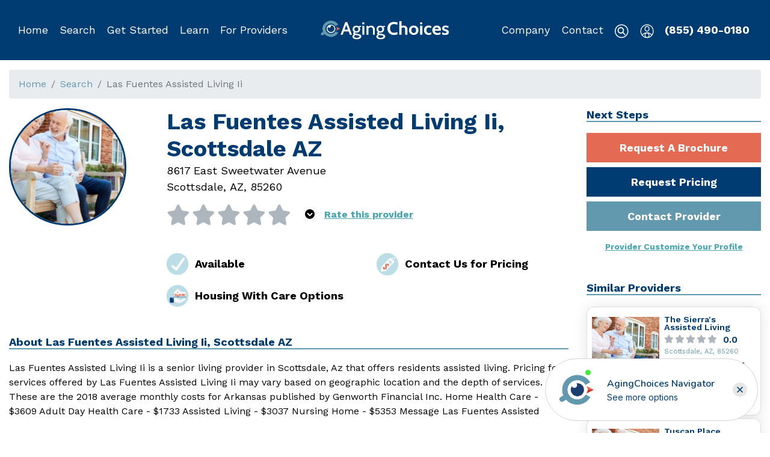

--- FILE ---
content_type: text/html; charset=utf-8
request_url: https://www.agingchoices.com/provider/las-fuentes-assisted-living-ii-scottsdale-az/fc7e141d-d003-41f8-90a9-322dbdb91962
body_size: 3304
content:
<!DOCTYPE html><html lang="en"><head><meta http-equiv="content-type" content="text/html;charset=UTF-8"><meta name="viewport" content="width=device-width,initial-scale=1"><meta charset="UTF-8"><meta name="google-site-verification" content="3oYZ8HXmo6ce0PIRhxywzRrbmR3XdYPgr0t6__ENaYA"><title>Aging Choices - Las Fuentes Assisted Living Ii, Scottsdale AZ</title><meta name="keywords" content="senior care providers, senior living providers, senior service providers, senior care help, dementia care, assisted living providers, memory care help, nursing home provider, senior care providers in Scottsdale AZ"><meta name="description" content="AgingChoices.com | Las Fuentes Assisted Living Ii is a senior living provider in Scottsdale, Az that offers residents assisted living.">  <meta property="og:site_name" content="AgingChoices"><meta property="og:url" content="">  <meta property="og:type" content="website">     <link rel="canonical" href=""><link rel="apple-touch-icon" sizes="180x180" href="https://d1esck3qxnvgtp.cloudfront.net/images/apple-touch-icon.png?t=1572039542"><link rel="icon" type="image/png" sizes="32x32" href="https://d1esck3qxnvgtp.cloudfront.net/images/favicon-32x32.png?t=1572039542"><link rel="icon" type="image/png" sizes="16x16" href="https://d1esck3qxnvgtp.cloudfront.net/images/favicon-16x16.png?t=1572039542"><link rel="manifest" href="https://d1esck3qxnvgtp.cloudfront.net/images/site.webmanifest?t=1572039542"><link href="https://fonts.googleapis.com/css?family=Work+Sans:300,400,600,700&display=swap" rel="stylesheet"><link rel="stylesheet" href="https://d1esck3qxnvgtp.cloudfront.net/static/styles/consumer-1767834146.css">  <!-- Start of Waypoint Navigator Config Code --><script>window.acNavigatorConfig = {
                id: 'da6fe772-402b-433e-bbb9-85a91e62f6f7',
                host: 'https://app.waypointconverts.com'
            }</script><!-- End Waypoint Navigator Config Code --><!-- Start of Waypoint Navigator Code --><script>(function(){var c=window.acNavigatorConfig;var d=document;var s=d.createElement('script');s.type='text/javascript';s.async=true;s.src=c.host+'/navigator/launcher/js/'+c.id;(d.body||d.head).appendChild(s)})()</script><!-- End Waypoint Navigator Code -->   <!-- Global site tag (gtag.js) - Google Analytics --><script async src="https://www.googletagmanager.com/gtag/js?id=G-HCQZD8WDR2"></script><script>window.dataLayer = window.dataLayer || [];
        function gtag() {
            dataLayer.push(arguments);
        }
        gtag('js', new Date());   gtag('config', 'G-HCQZD8WDR2');    gtag('config', 'UA-128381225-2');    gtag('config', 'AW-769673083');   </script><!-- End Google Analytics -->   <!-- Google Tag Manager --><script>(function (w, d, s, l, i) {
        w[l] = w[l] || [];
        w[l].push({
            'gtm.start':
                new Date().getTime(), event: 'gtm.js'
        });
        var f = d.getElementsByTagName(s)[0],
            j = d.createElement(s), dl = l != 'dataLayer' ? '&l=' + l : '';
        j.async = true;
        j.src =
            'https://www.googletagmanager.com/gtm.js?id=' + i + dl;
        f.parentNode.insertBefore(j, f);
    })(window, document, 'script', 'dataLayer', 'GTM-P3LSJB7');</script><!-- End Google Tag Manager -->  <script>(function () {
            document.head.querySelector('link[rel="canonical"]').href = !!document.head.querySelector('link[rel="canonical"]').href
                ? document.head.querySelector('link[rel="canonical"]').href
                : window.location.origin + window.location.pathname;
            document.head.querySelector('meta[property="og:url"]').content = window.location.href;
        })();</script>  <!-- Start of fullstory Code --><script>  window['_fs_debug'] = false;
        window['_fs_host'] = 'fullstory.com';
        window['_fs_script'] = 'edge.fullstory.com/s/fs.js';
        window['_fs_org'] = 'KWY46';
        window['_fs_namespace'] = 'FS';
        (function (m, n, e, t, l, o, g, y) {
            if (e in m) {
                if (m.console && m.console.log) {
                    m.console.log('FullStory namespace conflict. Please set window["_fs_namespace"].');
                }
                return;
            }
            g = m[e] = function (a, b, s) {
                g.q ? g.q.push([a, b, s]) : g._api(a, b, s);
            };
            g.q = [];
            o = n.createElement(t);
            o.async = 1;
            o.crossOrigin = 'anonymous';
            o.src = 'https://' + _fs_script;
            y = n.getElementsByTagName(t)[0];
            y.parentNode.insertBefore(o, y);
            g.identify = function (i, v, s) {
                g(l, {uid: i}, s);
                if (v) g(l, v, s)
            };
            g.setUserVars = function (v, s) {
                g(l, v, s)
            };
            g.event = function (i, v, s) {
                g('event', {n: i, p: v}, s)
            };
            g.anonymize = function () {
                g.identify(!!0)
            };
            g.shutdown = function () {
                g("rec", !1)
            };
            g.restart = function () {
                g("rec", !0)
            };
            g.log = function (a, b) {
                g("log", [a, b])
            };
            g.consent = function (a) {
                g("consent", !arguments.length || a)
            };
            g.identifyAccount = function (i, v) {
                o = 'account';
                v = v || {};
                v.acctId = i;
                g(o, v)
            };
            g.clearUserCookie = function () {
            };
            g.setVars = function (n, p) {
                g('setVars', [n, p]);
            };
            g._w = {};
            y = 'XMLHttpRequest';
            g._w[y] = m[y];
            y = 'fetch';
            g._w[y] = m[y];
            if (m[y]) m[y] = function () {
                return g._w[y].apply(this, arguments)
            };
            g._v = "1.3.0";
        })(window, document, window['_fs_namespace'], 'script', 'user');</script><!-- End fullstory Code -->   <script src="https://js.stripe.com/v3/"></script> <script defer="defer" src="https://d1esck3qxnvgtp.cloudfront.net/static/scripts/runtime.817d062e7c42f4614828.js"></script><script defer="defer" src="https://d1esck3qxnvgtp.cloudfront.net/static/scripts/vendor.lodash.72c4baeaae53361325b2.js"></script><script defer="defer" src="https://d1esck3qxnvgtp.cloudfront.net/static/scripts/vendor.jquery.d59866d6594281a4ee3b.js"></script><script defer="defer" src="https://d1esck3qxnvgtp.cloudfront.net/static/scripts/vendor.mobx.bb24edc89ddca705bc5a.js"></script><script defer="defer" src="https://d1esck3qxnvgtp.cloudfront.net/static/scripts/vendor.bootstrap.8e1f047777bba452c7be.js"></script><script defer="defer" src="https://d1esck3qxnvgtp.cloudfront.net/static/scripts/vendor.sweetalert2.69303388cb0a6e1274e2.js"></script><script defer="defer" src="https://d1esck3qxnvgtp.cloudfront.net/static/scripts/vendor.react-dom.da1a01f2282e759cf8b3.js"></script><script defer="defer" src="https://d1esck3qxnvgtp.cloudfront.net/static/scripts/vendor.popper.js.6fe107b067ad1e03dcdc.js"></script><script defer="defer" src="https://d1esck3qxnvgtp.cloudfront.net/static/scripts/vendor.assert.763500d9d45e87f1106d.js"></script><script defer="defer" src="https://d1esck3qxnvgtp.cloudfront.net/static/scripts/vendor.mobx-react.baecac40888c91ea150a.js"></script><script defer="defer" src="https://d1esck3qxnvgtp.cloudfront.net/static/scripts/vendor.react-router.225ba8eef43924388a55.js"></script><script defer="defer" src="https://d1esck3qxnvgtp.cloudfront.net/static/scripts/vendor.util.80c15d8ed97b6156e08d.js"></script><script defer="defer" src="https://d1esck3qxnvgtp.cloudfront.net/static/scripts/vendor.history.ae9563a840ad310b6bca.js"></script><script defer="defer" src="https://d1esck3qxnvgtp.cloudfront.net/static/scripts/vendor.react-select.e24d996f409b15ae4447.js"></script><script defer="defer" src="https://d1esck3qxnvgtp.cloudfront.net/static/scripts/vendor.popperjs.966011774cbabdc803ec.js"></script><script defer="defer" src="https://d1esck3qxnvgtp.cloudfront.net/static/scripts/vendor.emotion.cf0a694fa3b623acf573.js"></script><script defer="defer" src="https://d1esck3qxnvgtp.cloudfront.net/static/scripts/vendor.react-player.123f0f41a5443d454e6f.js"></script><script defer="defer" src="https://d1esck3qxnvgtp.cloudfront.net/static/scripts/vendor.react-dropzone.f8714ee27a264dc17cc0.js"></script><script defer="defer" src="https://d1esck3qxnvgtp.cloudfront.net/static/scripts/vendor.rc-slider.36fd68915ece9c13c85f.js"></script><script defer="defer" src="https://d1esck3qxnvgtp.cloudfront.net/static/scripts/vendor.parse5.d6ebd953cc0465396f06.js"></script><script defer="defer" src="https://d1esck3qxnvgtp.cloudfront.net/static/scripts/vendor.micromark-core-commonmark.7973f522314f1d1f5b1d.js"></script><script defer="defer" src="https://d1esck3qxnvgtp.cloudfront.net/static/scripts/vendor.mdast-util-to-hast.27bada0b2d1a900ce542.js"></script><script defer="defer" src="https://d1esck3qxnvgtp.cloudfront.net/static/scripts/vendor.axios.2c2dc3a41d5f2714f7e1.js"></script><script defer="defer" src="https://d1esck3qxnvgtp.cloudfront.net/static/scripts/vendor.contentful.2517f92fbcf64cb9b31e.js"></script><script defer="defer" src="https://d1esck3qxnvgtp.cloudfront.net/static/scripts/vendor.contentful-sdk-core.e53888dbcc43a165d4a4.js"></script><script defer="defer" src="https://d1esck3qxnvgtp.cloudfront.net/static/scripts/vendor.react-google-maps.93d6c55c5f205f4d206c.js"></script><script defer="defer" src="https://d1esck3qxnvgtp.cloudfront.net/static/scripts/467.cfc2b80529008601d80f.js"></script><script defer="defer" src="https://d1esck3qxnvgtp.cloudfront.net/static/scripts/261.8e56dc9e5587f3ace009.js"></script><script defer="defer" src="https://d1esck3qxnvgtp.cloudfront.net/static/scripts/19.5b907a071dab37d6afe7.js"></script><script defer="defer" src="https://d1esck3qxnvgtp.cloudfront.net/static/scripts/578.321b373c5515be5a6a27.js"></script><script defer="defer" src="https://d1esck3qxnvgtp.cloudfront.net/static/scripts/682.5d94d1f8dbc02566ac99.js"></script><script defer="defer" src="https://d1esck3qxnvgtp.cloudfront.net/static/scripts/857.69bb40400d9292761bed.js"></script><script defer="defer" src="https://d1esck3qxnvgtp.cloudfront.net/static/scripts/256.d4eee8e82836e5e1856c.js"></script><script defer="defer" src="https://d1esck3qxnvgtp.cloudfront.net/static/scripts/421.231dd78478289731f967.js"></script><script defer="defer" src="https://d1esck3qxnvgtp.cloudfront.net/static/scripts/app.626b459cf17882604888.js"></script>   <script async src="https://pagead2.googlesyndication.com/pagead/js/adsbygoogle.js?client=ca-pub-2558793521799739" crossorigin="anonymous"></script></head><body><!-- Google Tag Manager (noscript) --><noscript><iframe src="https://www.googletagmanager.com/ns.html?id=GTM-P3LSJB7" height="0" width="0" style="display:none;visibility:hidden"></iframe></noscript><!-- End Google Tag Manager (noscript) -->   <div id="Header"></div><div class="phone-callout"><div class="container no-print"><a href="tel:855-490-0180">Call Now (855) 490-0180</a></div></div>   <div id="Notices"></div>  <div class="content-wrapper" data-iframe-height="1"><div class="container-fluid"><div class="content" role="main">  <div id="ConsumerView"></div>   </div></div></div>  <div id="Notifications"></div><div id="BackToTop"></div>   <footer class="page-footer lazyload no-print"><div class="container"><div id="Footer"></div></div></footer>    <script src="https://cdn.userway.org/widget.js" data-account="YLZs3hu1qb"></script>  <script defer src="https://static.cloudflareinsights.com/beacon.min.js/vcd15cbe7772f49c399c6a5babf22c1241717689176015" integrity="sha512-ZpsOmlRQV6y907TI0dKBHq9Md29nnaEIPlkf84rnaERnq6zvWvPUqr2ft8M1aS28oN72PdrCzSjY4U6VaAw1EQ==" data-cf-beacon='{"version":"2024.11.0","token":"263911ec5dc645d6ad82be1570c29e9f","r":1,"server_timing":{"name":{"cfCacheStatus":true,"cfEdge":true,"cfExtPri":true,"cfL4":true,"cfOrigin":true,"cfSpeedBrain":true},"location_startswith":null}}' crossorigin="anonymous"></script>
</body><script src="//rum-static.pingdom.net/pa-6920ce219bf3730012000a99.js" async></script>        </html>

--- FILE ---
content_type: text/html; charset=utf-8
request_url: https://www.google.com/recaptcha/api2/aframe
body_size: 183
content:
<!DOCTYPE HTML><html><head><meta http-equiv="content-type" content="text/html; charset=UTF-8"></head><body><script nonce="6iulN2TuET90xUNM1jJb-w">/** Anti-fraud and anti-abuse applications only. See google.com/recaptcha */ try{var clients={'sodar':'https://pagead2.googlesyndication.com/pagead/sodar?'};window.addEventListener("message",function(a){try{if(a.source===window.parent){var b=JSON.parse(a.data);var c=clients[b['id']];if(c){var d=document.createElement('img');d.src=c+b['params']+'&rc='+(localStorage.getItem("rc::a")?sessionStorage.getItem("rc::b"):"");window.document.body.appendChild(d);sessionStorage.setItem("rc::e",parseInt(sessionStorage.getItem("rc::e")||0)+1);localStorage.setItem("rc::h",'1768794937123');}}}catch(b){}});window.parent.postMessage("_grecaptcha_ready", "*");}catch(b){}</script></body></html>

--- FILE ---
content_type: text/javascript
request_url: https://d1esck3qxnvgtp.cloudfront.net/static/scripts/vendor.rc-slider.36fd68915ece9c13c85f.js
body_size: 5122
content:
"use strict";(self.webpackChunkchoice_front=self.webpackChunkchoice_front||[]).push([[313],{O1gx:(e,t,n)=>{n.r(t),n.d(t,{default:()=>H});var r=n("zThL"),a=n("+BzW"),u=n("oYSA"),o=n("lIP5"),l=n("q1tI"),c=n("TSYQ"),i=n.n(c),s=n("Gytx"),f=n.n(s),v=n("bFjA"),d=n("+9dH"),m=n("BkpH"),h=n("77l8"),b=n("4IlW");const g=l.createContext({min:0,max:0,direction:"ltr",step:1,includedStart:0,includedEnd:0,tabIndex:0});function p(e,t,n){return(e-t)/(n-t)}function x(e,t,n,r){var a=p(t,n,r),u={};switch(e){case"rtl":u.right="".concat(100*a,"%"),u.transform="translateX(50%)";break;case"btt":u.bottom="".concat(100*a,"%"),u.transform="translateY(50%)";break;case"ttb":u.top="".concat(100*a,"%"),u.transform="translateY(-50%)";break;default:u.left="".concat(100*a,"%"),u.transform="translateX(-50%)"}return u}function y(e,t){return Array.isArray(e)?e[t]:e}var E=["prefixCls","value","valueIndex","onStartMove","style","render","dragging","onOffsetChange"];const C=l.forwardRef((function(e,t){var n,a,u=e.prefixCls,o=e.value,c=e.valueIndex,s=e.onStartMove,f=e.style,v=e.render,p=e.dragging,C=e.onOffsetChange,Z=(0,m.Z)(e,E),k=l.useContext(g),M=k.min,S=k.max,w=k.direction,F=k.disabled,L=k.range,I=k.tabIndex,R=k.ariaLabelForHandle,H=k.ariaLabelledByForHandle,N=k.ariaValueTextFormatterForHandle,D="".concat(u,"-handle"),O=function(e){F||s(e,c)},P=x(w,o,M,S),A=l.createElement("div",(0,d.Z)({ref:t,className:i()(D,(n={},(0,r.Z)(n,"".concat(D,"-").concat(c+1),L),(0,r.Z)(n,"".concat(D,"-dragging"),p),n)),style:(0,h.Z)((0,h.Z)({},P),f),onMouseDown:O,onTouchStart:O,onKeyDown:function(e){if(!F){var t=null;switch(e.which||e.keyCode){case b.Z.LEFT:t="ltr"===w||"btt"===w?-1:1;break;case b.Z.RIGHT:t="ltr"===w||"btt"===w?1:-1;break;case b.Z.UP:t="ttb"!==w?1:-1;break;case b.Z.DOWN:t="ttb"!==w?-1:1;break;case b.Z.HOME:t="min";break;case b.Z.END:t="max";break;case b.Z.PAGE_UP:t=2;break;case b.Z.PAGE_DOWN:t=-2}null!==t&&(e.preventDefault(),C(t,c))}},tabIndex:F?null:y(I,c),role:"slider","aria-valuemin":M,"aria-valuemax":S,"aria-valuenow":o,"aria-disabled":F,"aria-label":y(R,c),"aria-labelledby":y(H,c),"aria-valuetext":null===(a=y(N,c))||void 0===a?void 0:a(o)},Z));return v&&(A=v(A,{index:c,prefixCls:u,value:o,dragging:p})),A}));var Z=["prefixCls","style","onStartMove","onOffsetChange","values","handleRender","draggingIndex"];const k=l.forwardRef((function(e,t){var n=e.prefixCls,r=e.style,a=e.onStartMove,u=e.onOffsetChange,o=e.values,c=e.handleRender,i=e.draggingIndex,s=(0,m.Z)(e,Z),f=l.useRef({});return l.useImperativeHandle(t,(function(){return{focus:function(e){var t;null===(t=f.current[e])||void 0===t||t.focus()}}})),l.createElement(l.Fragment,null,o.map((function(e,t){return l.createElement(C,(0,d.Z)({ref:function(e){e?f.current[t]=e:delete f.current[t]},dragging:i===t,prefixCls:n,style:y(r,t),key:t,value:e,valueIndex:t,onStartMove:a,onOffsetChange:u,render:c},s))})))}));function M(e){var t="touches"in e?e.touches[0]:e;return{pageX:t.pageX,pageY:t.pageY}}function S(e){var t=e.prefixCls,n=e.style,r=e.start,a=e.end,u=e.index,o=e.onStartMove,c=l.useContext(g),s=c.direction,f=c.min,v=c.max,d=c.disabled,m=c.range,b="".concat(t,"-track"),x=p(r,f,v),y=p(a,f,v),E=function(e){!d&&o&&o(e,-1)},C={};switch(s){case"rtl":C.right="".concat(100*x,"%"),C.width="".concat(100*y-100*x,"%");break;case"btt":C.bottom="".concat(100*x,"%"),C.height="".concat(100*y-100*x,"%");break;case"ttb":C.top="".concat(100*x,"%"),C.height="".concat(100*y-100*x,"%");break;default:C.left="".concat(100*x,"%"),C.width="".concat(100*y-100*x,"%")}return l.createElement("div",{className:i()(b,m&&"".concat(b,"-").concat(u+1)),style:(0,h.Z)((0,h.Z)({},C),n),onMouseDown:E,onTouchStart:E})}function w(e){var t=e.prefixCls,n=e.style,r=e.values,a=e.startPoint,u=e.onStartMove,o=l.useContext(g),c=o.included,i=o.range,s=o.min,f=l.useMemo((function(){if(!i){if(0===r.length)return[];var e=null!=a?a:s,t=r[0];return[{start:Math.min(e,t),end:Math.max(e,t)}]}for(var n=[],u=0;u<r.length-1;u+=1)n.push({start:r[u],end:r[u+1]});return n}),[r,i,a,s]);return c?f.map((function(e,r){var a=e.start,o=e.end;return l.createElement(S,{index:r,prefixCls:t,style:y(n,r),start:a,end:o,key:r,onStartMove:u})})):null}function F(e){var t=e.prefixCls,n=e.style,a=e.children,u=e.value,o=e.onClick,c=l.useContext(g),s=c.min,f=c.max,v=c.direction,d=c.includedStart,m=c.includedEnd,b=c.included,p="".concat(t,"-text"),y=x(v,u,s,f);return l.createElement("span",{className:i()(p,(0,r.Z)({},"".concat(p,"-active"),b&&d<=u&&u<=m)),style:(0,h.Z)((0,h.Z)({},y),n),onMouseDown:function(e){e.stopPropagation()},onClick:function(){o(u)}},a)}function L(e){var t=e.prefixCls,n=e.marks,r=e.onClick,a="".concat(t,"-mark");return n.length?l.createElement("div",{className:a},n.map((function(e){var t=e.value,n=e.style,u=e.label;return l.createElement(F,{key:t,prefixCls:a,style:n,value:t,onClick:r},u)}))):null}function I(e){var t=e.prefixCls,n=e.value,a=e.style,u=e.activeStyle,o=l.useContext(g),c=o.min,s=o.max,f=o.direction,v=o.included,d=o.includedStart,m=o.includedEnd,b="".concat(t,"-dot"),p=v&&d<=n&&n<=m,y=(0,h.Z)((0,h.Z)({},x(f,n,c,s)),a);return p&&(y=(0,h.Z)((0,h.Z)({},y),u)),l.createElement("span",{className:i()(b,(0,r.Z)({},"".concat(b,"-active"),p)),style:y})}function R(e){var t=e.prefixCls,n=e.marks,r=e.dots,a=e.style,u=e.activeStyle,o=l.useContext(g),c=o.min,i=o.max,s=o.step,f=l.useMemo((function(){var e=new Set;if(n.forEach((function(t){e.add(t.value)})),r)for(var t=c;t<=i;)e.add(t),t+=s;return Array.from(e)}),[c,i,s,r,n]);return l.createElement("div",{className:"".concat(t,"-step")},f.map((function(e){return l.createElement(I,{prefixCls:t,key:e,value:e,style:a,activeStyle:u})})))}n("Kwbf");const H=l.forwardRef((function(e,t){var n,c=e.prefixCls,s=void 0===c?"rc-slider":c,d=e.className,m=e.style,h=e.disabled,b=void 0!==h&&h,p=e.autoFocus,x=e.onFocus,y=e.onBlur,E=e.min,C=void 0===E?0:E,Z=e.max,S=void 0===Z?100:Z,F=e.step,I=void 0===F?1:F,H=e.value,N=e.defaultValue,D=e.range,O=e.count,P=e.onChange,A=e.onBeforeChange,B=e.onAfterChange,T=e.allowCross,Y=void 0===T||T,X=e.pushable,V=void 0!==X&&X,G=e.draggableTrack,W=e.reverse,_=e.vertical,j=e.included,z=void 0===j||j,K=e.startPoint,U=e.trackStyle,q=e.handleStyle,Q=e.railStyle,J=e.dotStyle,$=e.activeDotStyle,ee=e.marks,te=e.dots,ne=e.handleRender,re=e.tabIndex,ae=void 0===re?0:re,ue=e.ariaLabelForHandle,oe=e.ariaLabelledByForHandle,le=e.ariaValueTextFormatterForHandle,ce=l.useRef(),ie=l.useRef(),se=l.useMemo((function(){return _?W?"ttb":"btt":W?"rtl":"ltr"}),[W,_]),fe=l.useMemo((function(){return isFinite(C)?C:0}),[C]),ve=l.useMemo((function(){return isFinite(S)?S:100}),[S]),de=l.useMemo((function(){return null!==I&&I<=0?1:I}),[I]),me=l.useMemo((function(){return!0===V?de:V>=0&&V}),[V,de]),he=l.useMemo((function(){return Object.keys(ee||{}).map((function(e){var t=ee[e],n={value:Number(e)};return t&&"object"===(0,o.Z)(t)&&!l.isValidElement(t)&&("label"in t||"style"in t)?(n.style=t.style,n.label=t.label):n.label=t,n})).filter((function(e){var t=e.label;return t||"number"==typeof t})).sort((function(e,t){return e.value-t.value}))}),[ee]),be=function(e,t,n,r,u,o){var c=l.useCallback((function(n){var r=isFinite(n);return r=Math.min(t,n),Math.max(e,r)}),[e,t]),i=l.useCallback((function(r){if(null!==n){var a=e+Math.round((c(r)-e)/n)*n,u=function(e){return(String(e).split(".")[1]||"").length},o=Math.max(u(n),u(t),u(e)),l=Number(a.toFixed(o));return e<=l&&l<=t?l:null}return null}),[n,e,t,c]),s=l.useCallback((function(a){var u=c(a),o=r.map((function(e){return e.value}));null!==n&&o.push(i(a)),o.push(e,t);var l=o[0],s=t-e;return o.forEach((function(e){var t=Math.abs(u-e);t<=s&&(l=e,s=t)})),l}),[e,t,r,n,c,i]),f=function u(o,l,c){var s=arguments.length>3&&void 0!==arguments[3]?arguments[3]:"unit";if("number"==typeof l){var f,v=o[c],d=v+l,m=[];r.forEach((function(e){m.push(e.value)})),m.push(e,t),m.push(i(v));var h=l>0?1:-1;"unit"===s?m.push(i(v+h*n)):m.push(i(d)),m=m.filter((function(e){return null!==e})).filter((function(e){return l<0?e<=v:e>=v})),"unit"===s&&(m=m.filter((function(e){return e!==v})));var b="unit"===s?v:d;f=m[0];var g=Math.abs(f-b);if(m.forEach((function(e){var t=Math.abs(e-b);t<g&&(f=e,g=t)})),void 0===f)return l<0?e:t;if("dist"===s)return f;if(Math.abs(l)>1){var p=(0,a.Z)(o);return p[c]=f,u(p,l-h,c,s)}return f}return"min"===l?e:"max"===l?t:void 0},v=function(e,t,n){var r=arguments.length>3&&void 0!==arguments[3]?arguments[3]:"unit",a=e[n],u=f(e,t,n,r);return{value:u,changed:u!==a}},d=function(e){return null===o&&0===e||"number"==typeof o&&e<o};return[s,function(e,t,n){var r=arguments.length>3&&void 0!==arguments[3]?arguments[3]:"unit",a=e.map(s),l=a[n],c=f(a,t,n,r);if(a[n]=c,!1===u){var i=o||0;n>0&&a[n-1]!==l&&(a[n]=Math.max(a[n],a[n-1]+i)),n<a.length-1&&a[n+1]!==l&&(a[n]=Math.min(a[n],a[n+1]-i))}else if("number"==typeof o||null===o){for(var m=n+1;m<a.length;m+=1)for(var h=!0;d(a[m]-a[m-1])&&h;){var b=v(a,1,m);a[m]=b.value,h=b.changed}for(var g=n;g>0;g-=1)for(var p=!0;d(a[g]-a[g-1])&&p;){var x=v(a,-1,g-1);a[g-1]=x.value,p=x.changed}for(var y=a.length-1;y>0;y-=1)for(var E=!0;d(a[y]-a[y-1])&&E;){var C=v(a,-1,y-1);a[y-1]=C.value,E=C.changed}for(var Z=0;Z<a.length-1;Z+=1)for(var k=!0;d(a[Z+1]-a[Z])&&k;){var M=v(a,1,Z+1);a[Z+1]=M.value,k=M.changed}}return{value:a[n],values:a}}]}(fe,ve,de,he,Y,me),ge=(0,u.Z)(be,2),pe=ge[0],xe=ge[1],ye=(0,v.Z)(N,{value:H}),Ee=(0,u.Z)(ye,2),Ce=Ee[0],Ze=Ee[1],ke=l.useMemo((function(){var e=null==Ce?[]:Array.isArray(Ce)?Ce:[Ce],t=(0,u.Z)(e,1)[0],n=null===Ce?[]:[void 0===t?fe:t];if(D){if(n=(0,a.Z)(e),O||void 0===Ce){var r=O>=0?O+1:2;for(n=n.slice(0,r);n.length<r;){var o;n.push(null!==(o=n[n.length-1])&&void 0!==o?o:fe)}}n.sort((function(e,t){return e-t}))}return n.forEach((function(e,t){n[t]=pe(e)})),n}),[Ce,D,fe,O,pe]),Me=l.useRef(ke);Me.current=ke;var Se=function(e){return D?e:e[0]},we=function(e){var t=(0,a.Z)(e).sort((function(e,t){return e-t}));P&&!f()(t,Me.current)&&P(Se(t)),Ze(t)},Fe=function(e){if(!b){var t=0,n=ve-fe;ke.forEach((function(r,a){var u=Math.abs(e-r);u<=n&&(n=u,t=a)}));var r=(0,a.Z)(ke);r[t]=e,D&&!ke.length&&void 0===O&&r.push(e),null==A||A(Se(r)),we(r),null==B||B(Se(r))}},Le=l.useState(null),Ie=(0,u.Z)(Le,2),Re=Ie[0],He=Ie[1];l.useEffect((function(){if(null!==Re){var e=ke.indexOf(Re);e>=0&&ce.current.focus(e)}He(null)}),[Re]);var Ne=l.useMemo((function(){return(!G||null!==de)&&G}),[G,de]),De=function(e,t,n,r,o,c,i,s,f){var v=l.useState(null),d=(0,u.Z)(v,2),m=d[0],h=d[1],b=l.useState(-1),g=(0,u.Z)(b,2),p=g[0],x=g[1],y=l.useState(n),E=(0,u.Z)(y,2),C=E[0],Z=E[1],k=l.useState(n),S=(0,u.Z)(k,2),w=S[0],F=S[1],L=l.useRef(null),I=l.useRef(null);l.useEffect((function(){-1===p&&Z(n)}),[n,p]),l.useEffect((function(){return function(){document.removeEventListener("mousemove",L.current),document.removeEventListener("mouseup",I.current),document.removeEventListener("touchmove",L.current),document.removeEventListener("touchend",I.current)}}),[]);var R=function(e,t){C.some((function(t,n){return t!==e[n]}))&&(void 0!==t&&h(t),Z(e),i(e))},H=function(e,t){if(-1===e){var n=w[0],u=w[w.length-1],l=r-n,i=o-u,s=t*(o-r);s=Math.max(s,l),s=Math.min(s,i);var v=c(n+s);s=v-n;var d=w.map((function(e){return e+s}));R(d)}else{var m=(o-r)*t,h=(0,a.Z)(C);h[e]=w[e];var b=f(h,m,e,"dist");R(b.values,b.value)}},N=l.useRef(H);N.current=H;var D=l.useMemo((function(){var e=(0,a.Z)(n).sort((function(e,t){return e-t})),t=(0,a.Z)(C).sort((function(e,t){return e-t}));return e.every((function(e,n){return e===t[n]}))?C:n}),[n,C]);return[p,m,D,function(r,a){r.stopPropagation();var u=n[a];x(a),h(u),F(n);var o=M(r),l=o.pageX,c=o.pageY,i=function(n){n.preventDefault();var r,u=M(n),o=u.pageX,i=u.pageY,s=o-l,f=i-c,v=e.current.getBoundingClientRect(),d=v.width,m=v.height;switch(t){case"btt":r=-f/m;break;case"ttb":r=f/m;break;case"rtl":r=-s/d;break;default:r=s/d}N.current(a,r)},s=function e(t){t.preventDefault(),document.removeEventListener("mouseup",e),document.removeEventListener("mousemove",i),document.removeEventListener("touchend",e),document.removeEventListener("touchmove",i),L.current=null,I.current=null,x(-1),null==B||B(Se(Me.current))};document.addEventListener("mouseup",s),document.addEventListener("mousemove",i),document.addEventListener("touchend",s),document.addEventListener("touchmove",i),L.current=i,I.current=s}]}(ie,se,ke,fe,ve,pe,we,0,xe),Oe=(0,u.Z)(De,4),Pe=Oe[0],Ae=Oe[1],Be=Oe[2],Te=Oe[3],Ye=function(e,t){Te(e,t),null==A||A(Se(Me.current))},Xe=-1!==Pe;l.useEffect((function(){if(!Xe){var e=ke.lastIndexOf(Ae);ce.current.focus(e)}}),[Xe]);var Ve=l.useMemo((function(){return(0,a.Z)(Be).sort((function(e,t){return e-t}))}),[Be]),Ge=l.useMemo((function(){return D?[Ve[0],Ve[Ve.length-1]]:[fe,Ve[0]]}),[Ve,D,fe]),We=(0,u.Z)(Ge,2),_e=We[0],je=We[1];l.useImperativeHandle(t,(function(){return{focus:function(){ce.current.focus(0)},blur:function(){var e=document.activeElement;ie.current.contains(e)&&(null==e||e.blur())}}})),l.useEffect((function(){p&&ce.current.focus(0)}),[]);var ze=l.useMemo((function(){return{min:fe,max:ve,direction:se,disabled:b,step:de,included:z,includedStart:_e,includedEnd:je,range:D,tabIndex:ae,ariaLabelForHandle:ue,ariaLabelledByForHandle:oe,ariaValueTextFormatterForHandle:le}}),[fe,ve,se,b,de,z,_e,je,D,ae,ue,oe,le]);return l.createElement(g.Provider,{value:ze},l.createElement("div",{ref:ie,className:i()(s,d,(n={},(0,r.Z)(n,"".concat(s,"-disabled"),b),(0,r.Z)(n,"".concat(s,"-vertical"),_),(0,r.Z)(n,"".concat(s,"-horizontal"),!_),(0,r.Z)(n,"".concat(s,"-with-marks"),he.length),n)),style:m,onMouseDown:function(e){e.preventDefault();var t,n=ie.current.getBoundingClientRect(),r=n.width,a=n.height,u=n.left,o=n.top,l=n.bottom,c=n.right,i=e.clientX,s=e.clientY;switch(se){case"btt":t=(l-s)/a;break;case"ttb":t=(s-o)/a;break;case"rtl":t=(c-i)/r;break;default:t=(i-u)/r}Fe(pe(fe+t*(ve-fe)))}},l.createElement("div",{className:"".concat(s,"-rail"),style:Q}),l.createElement(w,{prefixCls:s,style:U,values:Ve,startPoint:K,onStartMove:Ne?Ye:null}),l.createElement(R,{prefixCls:s,marks:he,dots:te,style:J,activeStyle:$}),l.createElement(k,{ref:ce,prefixCls:s,style:q,values:Be,draggingIndex:Pe,onStartMove:Ye,onOffsetChange:function(e,t){if(!b){var n=xe(ke,e,t);null==A||A(Se(ke)),we(n.values),null==B||B(Se(n.values)),He(n.value)}},onFocus:x,onBlur:y,handleRender:ne}),l.createElement(L,{prefixCls:s,marks:he,onClick:Fe})))}))}}]);

--- FILE ---
content_type: text/javascript
request_url: https://d1esck3qxnvgtp.cloudfront.net/static/scripts/vendor.parse5.d6ebd953cc0465396f06.js
body_size: 46831
content:
"use strict";(self.webpackChunkchoice_front=self.webpackChunkchoice_front||[]).push([[530],{fBAZ:(e,t,n)=>{const{DOCUMENT_MODE:s}=n("UwWT"),r="html",i=["+//silmaril//dtd html pro v0r11 19970101//","-//as//dtd html 3.0 aswedit + extensions//","-//advasoft ltd//dtd html 3.0 aswedit + extensions//","-//ietf//dtd html 2.0 level 1//","-//ietf//dtd html 2.0 level 2//","-//ietf//dtd html 2.0 strict level 1//","-//ietf//dtd html 2.0 strict level 2//","-//ietf//dtd html 2.0 strict//","-//ietf//dtd html 2.0//","-//ietf//dtd html 2.1e//","-//ietf//dtd html 3.0//","-//ietf//dtd html 3.2 final//","-//ietf//dtd html 3.2//","-//ietf//dtd html 3//","-//ietf//dtd html level 0//","-//ietf//dtd html level 1//","-//ietf//dtd html level 2//","-//ietf//dtd html level 3//","-//ietf//dtd html strict level 0//","-//ietf//dtd html strict level 1//","-//ietf//dtd html strict level 2//","-//ietf//dtd html strict level 3//","-//ietf//dtd html strict//","-//ietf//dtd html//","-//metrius//dtd metrius presentational//","-//microsoft//dtd internet explorer 2.0 html strict//","-//microsoft//dtd internet explorer 2.0 html//","-//microsoft//dtd internet explorer 2.0 tables//","-//microsoft//dtd internet explorer 3.0 html strict//","-//microsoft//dtd internet explorer 3.0 html//","-//microsoft//dtd internet explorer 3.0 tables//","-//netscape comm. corp.//dtd html//","-//netscape comm. corp.//dtd strict html//","-//o'reilly and associates//dtd html 2.0//","-//o'reilly and associates//dtd html extended 1.0//","-//o'reilly and associates//dtd html extended relaxed 1.0//","-//sq//dtd html 2.0 hotmetal + extensions//","-//softquad software//dtd hotmetal pro 6.0::19990601::extensions to html 4.0//","-//softquad//dtd hotmetal pro 4.0::19971010::extensions to html 4.0//","-//spyglass//dtd html 2.0 extended//","-//sun microsystems corp.//dtd hotjava html//","-//sun microsystems corp.//dtd hotjava strict html//","-//w3c//dtd html 3 1995-03-24//","-//w3c//dtd html 3.2 draft//","-//w3c//dtd html 3.2 final//","-//w3c//dtd html 3.2//","-//w3c//dtd html 3.2s draft//","-//w3c//dtd html 4.0 frameset//","-//w3c//dtd html 4.0 transitional//","-//w3c//dtd html experimental 19960712//","-//w3c//dtd html experimental 970421//","-//w3c//dtd w3 html//","-//w3o//dtd w3 html 3.0//","-//webtechs//dtd mozilla html 2.0//","-//webtechs//dtd mozilla html//"],o=i.concat(["-//w3c//dtd html 4.01 frameset//","-//w3c//dtd html 4.01 transitional//"]),a=["-//w3o//dtd w3 html strict 3.0//en//","-/w3c/dtd html 4.0 transitional/en","html"],T=["-//w3c//dtd xhtml 1.0 frameset//","-//w3c//dtd xhtml 1.0 transitional//"],E=T.concat(["-//w3c//dtd html 4.01 frameset//","-//w3c//dtd html 4.01 transitional//"]);function c(e){const t=-1!==e.indexOf('"')?"'":'"';return t+e+t}function h(e,t){for(let n=0;n<t.length;n++)if(0===e.indexOf(t[n]))return!0;return!1}t.isConforming=function(e){return e.name===r&&null===e.publicId&&(null===e.systemId||"about:legacy-compat"===e.systemId)},t.getDocumentMode=function(e){if(e.name!==r)return s.QUIRKS;const t=e.systemId;if(t&&"http://www.ibm.com/data/dtd/v11/ibmxhtml1-transitional.dtd"===t.toLowerCase())return s.QUIRKS;let n=e.publicId;if(null!==n){if(n=n.toLowerCase(),a.indexOf(n)>-1)return s.QUIRKS;let e=null===t?o:i;if(h(n,e))return s.QUIRKS;if(e=null===t?T:E,h(n,e))return s.LIMITED_QUIRKS}return s.NO_QUIRKS},t.serializeContent=function(e,t,n){let s="!DOCTYPE ";return e&&(s+=e),t?s+=" PUBLIC "+c(t):n&&(s+=" SYSTEM"),null!==n&&(s+=" "+c(n)),s}},"2l2D":e=>{e.exports={controlCharacterInInputStream:"control-character-in-input-stream",noncharacterInInputStream:"noncharacter-in-input-stream",surrogateInInputStream:"surrogate-in-input-stream",nonVoidHtmlElementStartTagWithTrailingSolidus:"non-void-html-element-start-tag-with-trailing-solidus",endTagWithAttributes:"end-tag-with-attributes",endTagWithTrailingSolidus:"end-tag-with-trailing-solidus",unexpectedSolidusInTag:"unexpected-solidus-in-tag",unexpectedNullCharacter:"unexpected-null-character",unexpectedQuestionMarkInsteadOfTagName:"unexpected-question-mark-instead-of-tag-name",invalidFirstCharacterOfTagName:"invalid-first-character-of-tag-name",unexpectedEqualsSignBeforeAttributeName:"unexpected-equals-sign-before-attribute-name",missingEndTagName:"missing-end-tag-name",unexpectedCharacterInAttributeName:"unexpected-character-in-attribute-name",unknownNamedCharacterReference:"unknown-named-character-reference",missingSemicolonAfterCharacterReference:"missing-semicolon-after-character-reference",unexpectedCharacterAfterDoctypeSystemIdentifier:"unexpected-character-after-doctype-system-identifier",unexpectedCharacterInUnquotedAttributeValue:"unexpected-character-in-unquoted-attribute-value",eofBeforeTagName:"eof-before-tag-name",eofInTag:"eof-in-tag",missingAttributeValue:"missing-attribute-value",missingWhitespaceBetweenAttributes:"missing-whitespace-between-attributes",missingWhitespaceAfterDoctypePublicKeyword:"missing-whitespace-after-doctype-public-keyword",missingWhitespaceBetweenDoctypePublicAndSystemIdentifiers:"missing-whitespace-between-doctype-public-and-system-identifiers",missingWhitespaceAfterDoctypeSystemKeyword:"missing-whitespace-after-doctype-system-keyword",missingQuoteBeforeDoctypePublicIdentifier:"missing-quote-before-doctype-public-identifier",missingQuoteBeforeDoctypeSystemIdentifier:"missing-quote-before-doctype-system-identifier",missingDoctypePublicIdentifier:"missing-doctype-public-identifier",missingDoctypeSystemIdentifier:"missing-doctype-system-identifier",abruptDoctypePublicIdentifier:"abrupt-doctype-public-identifier",abruptDoctypeSystemIdentifier:"abrupt-doctype-system-identifier",cdataInHtmlContent:"cdata-in-html-content",incorrectlyOpenedComment:"incorrectly-opened-comment",eofInScriptHtmlCommentLikeText:"eof-in-script-html-comment-like-text",eofInDoctype:"eof-in-doctype",nestedComment:"nested-comment",abruptClosingOfEmptyComment:"abrupt-closing-of-empty-comment",eofInComment:"eof-in-comment",incorrectlyClosedComment:"incorrectly-closed-comment",eofInCdata:"eof-in-cdata",absenceOfDigitsInNumericCharacterReference:"absence-of-digits-in-numeric-character-reference",nullCharacterReference:"null-character-reference",surrogateCharacterReference:"surrogate-character-reference",characterReferenceOutsideUnicodeRange:"character-reference-outside-unicode-range",controlCharacterReference:"control-character-reference",noncharacterCharacterReference:"noncharacter-character-reference",missingWhitespaceBeforeDoctypeName:"missing-whitespace-before-doctype-name",missingDoctypeName:"missing-doctype-name",invalidCharacterSequenceAfterDoctypeName:"invalid-character-sequence-after-doctype-name",duplicateAttribute:"duplicate-attribute",nonConformingDoctype:"non-conforming-doctype",missingDoctype:"missing-doctype",misplacedDoctype:"misplaced-doctype",endTagWithoutMatchingOpenElement:"end-tag-without-matching-open-element",closingOfElementWithOpenChildElements:"closing-of-element-with-open-child-elements",disallowedContentInNoscriptInHead:"disallowed-content-in-noscript-in-head",openElementsLeftAfterEof:"open-elements-left-after-eof",abandonedHeadElementChild:"abandoned-head-element-child",misplacedStartTagForHeadElement:"misplaced-start-tag-for-head-element",nestedNoscriptInHead:"nested-noscript-in-head",eofInElementThatCanContainOnlyText:"eof-in-element-that-can-contain-only-text"}},lVxK:(e,t,n)=>{const s=n("zpDW"),r=n("UwWT"),i=r.TAG_NAMES,o=r.NAMESPACES,a=r.ATTRS,T={attributename:"attributeName",attributetype:"attributeType",basefrequency:"baseFrequency",baseprofile:"baseProfile",calcmode:"calcMode",clippathunits:"clipPathUnits",diffuseconstant:"diffuseConstant",edgemode:"edgeMode",filterunits:"filterUnits",glyphref:"glyphRef",gradienttransform:"gradientTransform",gradientunits:"gradientUnits",kernelmatrix:"kernelMatrix",kernelunitlength:"kernelUnitLength",keypoints:"keyPoints",keysplines:"keySplines",keytimes:"keyTimes",lengthadjust:"lengthAdjust",limitingconeangle:"limitingConeAngle",markerheight:"markerHeight",markerunits:"markerUnits",markerwidth:"markerWidth",maskcontentunits:"maskContentUnits",maskunits:"maskUnits",numoctaves:"numOctaves",pathlength:"pathLength",patterncontentunits:"patternContentUnits",patterntransform:"patternTransform",patternunits:"patternUnits",pointsatx:"pointsAtX",pointsaty:"pointsAtY",pointsatz:"pointsAtZ",preservealpha:"preserveAlpha",preserveaspectratio:"preserveAspectRatio",primitiveunits:"primitiveUnits",refx:"refX",refy:"refY",repeatcount:"repeatCount",repeatdur:"repeatDur",requiredextensions:"requiredExtensions",requiredfeatures:"requiredFeatures",specularconstant:"specularConstant",specularexponent:"specularExponent",spreadmethod:"spreadMethod",startoffset:"startOffset",stddeviation:"stdDeviation",stitchtiles:"stitchTiles",surfacescale:"surfaceScale",systemlanguage:"systemLanguage",tablevalues:"tableValues",targetx:"targetX",targety:"targetY",textlength:"textLength",viewbox:"viewBox",viewtarget:"viewTarget",xchannelselector:"xChannelSelector",ychannelselector:"yChannelSelector",zoomandpan:"zoomAndPan"},E={"xlink:actuate":{prefix:"xlink",name:"actuate",namespace:o.XLINK},"xlink:arcrole":{prefix:"xlink",name:"arcrole",namespace:o.XLINK},"xlink:href":{prefix:"xlink",name:"href",namespace:o.XLINK},"xlink:role":{prefix:"xlink",name:"role",namespace:o.XLINK},"xlink:show":{prefix:"xlink",name:"show",namespace:o.XLINK},"xlink:title":{prefix:"xlink",name:"title",namespace:o.XLINK},"xlink:type":{prefix:"xlink",name:"type",namespace:o.XLINK},"xml:base":{prefix:"xml",name:"base",namespace:o.XML},"xml:lang":{prefix:"xml",name:"lang",namespace:o.XML},"xml:space":{prefix:"xml",name:"space",namespace:o.XML},xmlns:{prefix:"",name:"xmlns",namespace:o.XMLNS},"xmlns:xlink":{prefix:"xmlns",name:"xlink",namespace:o.XMLNS}},c=t.SVG_TAG_NAMES_ADJUSTMENT_MAP={altglyph:"altGlyph",altglyphdef:"altGlyphDef",altglyphitem:"altGlyphItem",animatecolor:"animateColor",animatemotion:"animateMotion",animatetransform:"animateTransform",clippath:"clipPath",feblend:"feBlend",fecolormatrix:"feColorMatrix",fecomponenttransfer:"feComponentTransfer",fecomposite:"feComposite",feconvolvematrix:"feConvolveMatrix",fediffuselighting:"feDiffuseLighting",fedisplacementmap:"feDisplacementMap",fedistantlight:"feDistantLight",feflood:"feFlood",fefunca:"feFuncA",fefuncb:"feFuncB",fefuncg:"feFuncG",fefuncr:"feFuncR",fegaussianblur:"feGaussianBlur",feimage:"feImage",femerge:"feMerge",femergenode:"feMergeNode",femorphology:"feMorphology",feoffset:"feOffset",fepointlight:"fePointLight",fespecularlighting:"feSpecularLighting",fespotlight:"feSpotLight",fetile:"feTile",feturbulence:"feTurbulence",foreignobject:"foreignObject",glyphref:"glyphRef",lineargradient:"linearGradient",radialgradient:"radialGradient",textpath:"textPath"},h={[i.B]:!0,[i.BIG]:!0,[i.BLOCKQUOTE]:!0,[i.BODY]:!0,[i.BR]:!0,[i.CENTER]:!0,[i.CODE]:!0,[i.DD]:!0,[i.DIV]:!0,[i.DL]:!0,[i.DT]:!0,[i.EM]:!0,[i.EMBED]:!0,[i.H1]:!0,[i.H2]:!0,[i.H3]:!0,[i.H4]:!0,[i.H5]:!0,[i.H6]:!0,[i.HEAD]:!0,[i.HR]:!0,[i.I]:!0,[i.IMG]:!0,[i.LI]:!0,[i.LISTING]:!0,[i.MENU]:!0,[i.META]:!0,[i.NOBR]:!0,[i.OL]:!0,[i.P]:!0,[i.PRE]:!0,[i.RUBY]:!0,[i.S]:!0,[i.SMALL]:!0,[i.SPAN]:!0,[i.STRONG]:!0,[i.STRIKE]:!0,[i.SUB]:!0,[i.SUP]:!0,[i.TABLE]:!0,[i.TT]:!0,[i.U]:!0,[i.UL]:!0,[i.VAR]:!0};t.causesExit=function(e){const t=e.tagName;return!(t!==i.FONT||null===s.getTokenAttr(e,a.COLOR)&&null===s.getTokenAttr(e,a.SIZE)&&null===s.getTokenAttr(e,a.FACE))||h[t]},t.adjustTokenMathMLAttrs=function(e){for(let t=0;t<e.attrs.length;t++)if("definitionurl"===e.attrs[t].name){e.attrs[t].name="definitionURL";break}},t.adjustTokenSVGAttrs=function(e){for(let t=0;t<e.attrs.length;t++){const n=T[e.attrs[t].name];n&&(e.attrs[t].name=n)}},t.adjustTokenXMLAttrs=function(e){for(let t=0;t<e.attrs.length;t++){const n=E[e.attrs[t].name];n&&(e.attrs[t].prefix=n.prefix,e.attrs[t].name=n.name,e.attrs[t].namespace=n.namespace)}},t.adjustTokenSVGTagName=function(e){const t=c[e.tagName];t&&(e.tagName=t)},t.isIntegrationPoint=function(e,t,n,s){return!(s&&s!==o.HTML||!function(e,t,n){if(t===o.MATHML&&e===i.ANNOTATION_XML)for(let e=0;e<n.length;e++)if(n[e].name===a.ENCODING){const t=n[e].value.toLowerCase();return"text/html"===t||"application/xhtml+xml"===t}return t===o.SVG&&(e===i.FOREIGN_OBJECT||e===i.DESC||e===i.TITLE)}(e,t,n))||!(s&&s!==o.MATHML||!function(e,t){return t===o.MATHML&&(e===i.MI||e===i.MO||e===i.MN||e===i.MS||e===i.MTEXT)}(e,t))}},UwWT:(e,t)=>{const n=t.NAMESPACES={HTML:"http://www.w3.org/1999/xhtml",MATHML:"http://www.w3.org/1998/Math/MathML",SVG:"http://www.w3.org/2000/svg",XLINK:"http://www.w3.org/1999/xlink",XML:"http://www.w3.org/XML/1998/namespace",XMLNS:"http://www.w3.org/2000/xmlns/"};t.ATTRS={TYPE:"type",ACTION:"action",ENCODING:"encoding",PROMPT:"prompt",NAME:"name",COLOR:"color",FACE:"face",SIZE:"size"},t.DOCUMENT_MODE={NO_QUIRKS:"no-quirks",QUIRKS:"quirks",LIMITED_QUIRKS:"limited-quirks"};const s=t.TAG_NAMES={A:"a",ADDRESS:"address",ANNOTATION_XML:"annotation-xml",APPLET:"applet",AREA:"area",ARTICLE:"article",ASIDE:"aside",B:"b",BASE:"base",BASEFONT:"basefont",BGSOUND:"bgsound",BIG:"big",BLOCKQUOTE:"blockquote",BODY:"body",BR:"br",BUTTON:"button",CAPTION:"caption",CENTER:"center",CODE:"code",COL:"col",COLGROUP:"colgroup",DD:"dd",DESC:"desc",DETAILS:"details",DIALOG:"dialog",DIR:"dir",DIV:"div",DL:"dl",DT:"dt",EM:"em",EMBED:"embed",FIELDSET:"fieldset",FIGCAPTION:"figcaption",FIGURE:"figure",FONT:"font",FOOTER:"footer",FOREIGN_OBJECT:"foreignObject",FORM:"form",FRAME:"frame",FRAMESET:"frameset",H1:"h1",H2:"h2",H3:"h3",H4:"h4",H5:"h5",H6:"h6",HEAD:"head",HEADER:"header",HGROUP:"hgroup",HR:"hr",HTML:"html",I:"i",IMG:"img",IMAGE:"image",INPUT:"input",IFRAME:"iframe",KEYGEN:"keygen",LABEL:"label",LI:"li",LINK:"link",LISTING:"listing",MAIN:"main",MALIGNMARK:"malignmark",MARQUEE:"marquee",MATH:"math",MENU:"menu",META:"meta",MGLYPH:"mglyph",MI:"mi",MO:"mo",MN:"mn",MS:"ms",MTEXT:"mtext",NAV:"nav",NOBR:"nobr",NOFRAMES:"noframes",NOEMBED:"noembed",NOSCRIPT:"noscript",OBJECT:"object",OL:"ol",OPTGROUP:"optgroup",OPTION:"option",P:"p",PARAM:"param",PLAINTEXT:"plaintext",PRE:"pre",RB:"rb",RP:"rp",RT:"rt",RTC:"rtc",RUBY:"ruby",S:"s",SCRIPT:"script",SECTION:"section",SELECT:"select",SOURCE:"source",SMALL:"small",SPAN:"span",STRIKE:"strike",STRONG:"strong",STYLE:"style",SUB:"sub",SUMMARY:"summary",SUP:"sup",TABLE:"table",TBODY:"tbody",TEMPLATE:"template",TEXTAREA:"textarea",TFOOT:"tfoot",TD:"td",TH:"th",THEAD:"thead",TITLE:"title",TR:"tr",TRACK:"track",TT:"tt",U:"u",UL:"ul",SVG:"svg",VAR:"var",WBR:"wbr",XMP:"xmp"};t.SPECIAL_ELEMENTS={[n.HTML]:{[s.ADDRESS]:!0,[s.APPLET]:!0,[s.AREA]:!0,[s.ARTICLE]:!0,[s.ASIDE]:!0,[s.BASE]:!0,[s.BASEFONT]:!0,[s.BGSOUND]:!0,[s.BLOCKQUOTE]:!0,[s.BODY]:!0,[s.BR]:!0,[s.BUTTON]:!0,[s.CAPTION]:!0,[s.CENTER]:!0,[s.COL]:!0,[s.COLGROUP]:!0,[s.DD]:!0,[s.DETAILS]:!0,[s.DIR]:!0,[s.DIV]:!0,[s.DL]:!0,[s.DT]:!0,[s.EMBED]:!0,[s.FIELDSET]:!0,[s.FIGCAPTION]:!0,[s.FIGURE]:!0,[s.FOOTER]:!0,[s.FORM]:!0,[s.FRAME]:!0,[s.FRAMESET]:!0,[s.H1]:!0,[s.H2]:!0,[s.H3]:!0,[s.H4]:!0,[s.H5]:!0,[s.H6]:!0,[s.HEAD]:!0,[s.HEADER]:!0,[s.HGROUP]:!0,[s.HR]:!0,[s.HTML]:!0,[s.IFRAME]:!0,[s.IMG]:!0,[s.INPUT]:!0,[s.LI]:!0,[s.LINK]:!0,[s.LISTING]:!0,[s.MAIN]:!0,[s.MARQUEE]:!0,[s.MENU]:!0,[s.META]:!0,[s.NAV]:!0,[s.NOEMBED]:!0,[s.NOFRAMES]:!0,[s.NOSCRIPT]:!0,[s.OBJECT]:!0,[s.OL]:!0,[s.P]:!0,[s.PARAM]:!0,[s.PLAINTEXT]:!0,[s.PRE]:!0,[s.SCRIPT]:!0,[s.SECTION]:!0,[s.SELECT]:!0,[s.SOURCE]:!0,[s.STYLE]:!0,[s.SUMMARY]:!0,[s.TABLE]:!0,[s.TBODY]:!0,[s.TD]:!0,[s.TEMPLATE]:!0,[s.TEXTAREA]:!0,[s.TFOOT]:!0,[s.TH]:!0,[s.THEAD]:!0,[s.TITLE]:!0,[s.TR]:!0,[s.TRACK]:!0,[s.UL]:!0,[s.WBR]:!0,[s.XMP]:!0},[n.MATHML]:{[s.MI]:!0,[s.MO]:!0,[s.MN]:!0,[s.MS]:!0,[s.MTEXT]:!0,[s.ANNOTATION_XML]:!0},[n.SVG]:{[s.TITLE]:!0,[s.FOREIGN_OBJECT]:!0,[s.DESC]:!0}}},pRQB:(e,t)=>{const n=[65534,65535,131070,131071,196606,196607,262142,262143,327678,327679,393214,393215,458750,458751,524286,524287,589822,589823,655358,655359,720894,720895,786430,786431,851966,851967,917502,917503,983038,983039,1048574,1048575,1114110,1114111];t.REPLACEMENT_CHARACTER="�",t.CODE_POINTS={EOF:-1,NULL:0,TABULATION:9,CARRIAGE_RETURN:13,LINE_FEED:10,FORM_FEED:12,SPACE:32,EXCLAMATION_MARK:33,QUOTATION_MARK:34,NUMBER_SIGN:35,AMPERSAND:38,APOSTROPHE:39,HYPHEN_MINUS:45,SOLIDUS:47,DIGIT_0:48,DIGIT_9:57,SEMICOLON:59,LESS_THAN_SIGN:60,EQUALS_SIGN:61,GREATER_THAN_SIGN:62,QUESTION_MARK:63,LATIN_CAPITAL_A:65,LATIN_CAPITAL_F:70,LATIN_CAPITAL_X:88,LATIN_CAPITAL_Z:90,RIGHT_SQUARE_BRACKET:93,GRAVE_ACCENT:96,LATIN_SMALL_A:97,LATIN_SMALL_F:102,LATIN_SMALL_X:120,LATIN_SMALL_Z:122,REPLACEMENT_CHARACTER:65533},t.CODE_POINT_SEQUENCES={DASH_DASH_STRING:[45,45],DOCTYPE_STRING:[68,79,67,84,89,80,69],CDATA_START_STRING:[91,67,68,65,84,65,91],SCRIPT_STRING:[115,99,114,105,112,116],PUBLIC_STRING:[80,85,66,76,73,67],SYSTEM_STRING:[83,89,83,84,69,77]},t.isSurrogate=function(e){return e>=55296&&e<=57343},t.isSurrogatePair=function(e){return e>=56320&&e<=57343},t.getSurrogatePairCodePoint=function(e,t){return 1024*(e-55296)+9216+t},t.isControlCodePoint=function(e){return 32!==e&&10!==e&&13!==e&&9!==e&&12!==e&&e>=1&&e<=31||e>=127&&e<=159},t.isUndefinedCodePoint=function(e){return e>=64976&&e<=65007||n.indexOf(e)>-1}},"9kwo":(e,t,n)=>{const s=n("HwUZ");e.exports=class extends s{constructor(e,t){super(e),this.posTracker=null,this.onParseError=t.onParseError}_setErrorLocation(e){e.startLine=e.endLine=this.posTracker.line,e.startCol=e.endCol=this.posTracker.col,e.startOffset=e.endOffset=this.posTracker.offset}_reportError(e){const t={code:e,startLine:-1,startCol:-1,startOffset:-1,endLine:-1,endCol:-1,endOffset:-1};this._setErrorLocation(t),this.onParseError(t)}_getOverriddenMethods(e){return{_err(t){e._reportError(t)}}}}},niEq:(e,t,n)=>{const s=n("9kwo"),r=n("Ne21"),i=n("lb9w"),o=n("HwUZ");e.exports=class extends s{constructor(e,t){super(e,t),this.opts=t,this.ctLoc=null,this.locBeforeToken=!1}_setErrorLocation(e){this.ctLoc&&(e.startLine=this.ctLoc.startLine,e.startCol=this.ctLoc.startCol,e.startOffset=this.ctLoc.startOffset,e.endLine=this.locBeforeToken?this.ctLoc.startLine:this.ctLoc.endLine,e.endCol=this.locBeforeToken?this.ctLoc.startCol:this.ctLoc.endCol,e.endOffset=this.locBeforeToken?this.ctLoc.startOffset:this.ctLoc.endOffset)}_getOverriddenMethods(e,t){return{_bootstrap(n,s){t._bootstrap.call(this,n,s),o.install(this.tokenizer,r,e.opts),o.install(this.tokenizer,i)},_processInputToken(n){e.ctLoc=n.location,t._processInputToken.call(this,n)},_err(t,n){e.locBeforeToken=n&&n.beforeToken,e._reportError(t)}}}}},srZV:(e,t,n)=>{const s=n("9kwo"),r=n("CGnT"),i=n("HwUZ");e.exports=class extends s{constructor(e,t){super(e,t),this.posTracker=i.install(e,r),this.lastErrOffset=-1}_reportError(e){this.lastErrOffset!==this.posTracker.offset&&(this.lastErrOffset=this.posTracker.offset,super._reportError(e))}}},Ne21:(e,t,n)=>{const s=n("9kwo"),r=n("srZV"),i=n("HwUZ");e.exports=class extends s{constructor(e,t){super(e,t);const n=i.install(e.preprocessor,r,t);this.posTracker=n.posTracker}}},UTAp:(e,t,n)=>{const s=n("HwUZ");e.exports=class extends s{constructor(e,t){super(e),this.onItemPop=t.onItemPop}_getOverriddenMethods(e,t){return{pop(){e.onItemPop(this.current),t.pop.call(this)},popAllUpToHtmlElement(){for(let t=this.stackTop;t>0;t--)e.onItemPop(this.items[t]);t.popAllUpToHtmlElement.call(this)},remove(n){e.onItemPop(this.current),t.remove.call(this,n)}}}}},"Y/Y8":(e,t,n)=>{const s=n("HwUZ"),r=n("zpDW"),i=n("lb9w"),o=n("UTAp"),a=n("UwWT").TAG_NAMES;e.exports=class extends s{constructor(e){super(e),this.parser=e,this.treeAdapter=this.parser.treeAdapter,this.posTracker=null,this.lastStartTagToken=null,this.lastFosterParentingLocation=null,this.currentToken=null}_setStartLocation(e){let t=null;this.lastStartTagToken&&(t=Object.assign({},this.lastStartTagToken.location),t.startTag=this.lastStartTagToken.location),this.treeAdapter.setNodeSourceCodeLocation(e,t)}_setEndLocation(e,t){if(this.treeAdapter.getNodeSourceCodeLocation(e)&&t.location){const n=t.location,s=this.treeAdapter.getTagName(e),i={};t.type===r.END_TAG_TOKEN&&s===t.tagName?(i.endTag=Object.assign({},n),i.endLine=n.endLine,i.endCol=n.endCol,i.endOffset=n.endOffset):(i.endLine=n.startLine,i.endCol=n.startCol,i.endOffset=n.startOffset),this.treeAdapter.updateNodeSourceCodeLocation(e,i)}}_getOverriddenMethods(e,t){return{_bootstrap(n,r){t._bootstrap.call(this,n,r),e.lastStartTagToken=null,e.lastFosterParentingLocation=null,e.currentToken=null;const a=s.install(this.tokenizer,i);e.posTracker=a.posTracker,s.install(this.openElements,o,{onItemPop:function(t){e._setEndLocation(t,e.currentToken)}})},_runParsingLoop(n){t._runParsingLoop.call(this,n);for(let t=this.openElements.stackTop;t>=0;t--)e._setEndLocation(this.openElements.items[t],e.currentToken)},_processTokenInForeignContent(n){e.currentToken=n,t._processTokenInForeignContent.call(this,n)},_processToken(n){if(e.currentToken=n,t._processToken.call(this,n),n.type===r.END_TAG_TOKEN&&(n.tagName===a.HTML||n.tagName===a.BODY&&this.openElements.hasInScope(a.BODY)))for(let t=this.openElements.stackTop;t>=0;t--){const s=this.openElements.items[t];if(this.treeAdapter.getTagName(s)===n.tagName){e._setEndLocation(s,n);break}}},_setDocumentType(e){t._setDocumentType.call(this,e);const n=this.treeAdapter.getChildNodes(this.document),s=n.length;for(let t=0;t<s;t++){const s=n[t];if(this.treeAdapter.isDocumentTypeNode(s)){this.treeAdapter.setNodeSourceCodeLocation(s,e.location);break}}},_attachElementToTree(n){e._setStartLocation(n),e.lastStartTagToken=null,t._attachElementToTree.call(this,n)},_appendElement(n,s){e.lastStartTagToken=n,t._appendElement.call(this,n,s)},_insertElement(n,s){e.lastStartTagToken=n,t._insertElement.call(this,n,s)},_insertTemplate(n){e.lastStartTagToken=n,t._insertTemplate.call(this,n);const s=this.treeAdapter.getTemplateContent(this.openElements.current);this.treeAdapter.setNodeSourceCodeLocation(s,null)},_insertFakeRootElement(){t._insertFakeRootElement.call(this),this.treeAdapter.setNodeSourceCodeLocation(this.openElements.current,null)},_appendCommentNode(e,n){t._appendCommentNode.call(this,e,n);const s=this.treeAdapter.getChildNodes(n),r=s[s.length-1];this.treeAdapter.setNodeSourceCodeLocation(r,e.location)},_findFosterParentingLocation(){return e.lastFosterParentingLocation=t._findFosterParentingLocation.call(this),e.lastFosterParentingLocation},_insertCharacters(n){t._insertCharacters.call(this,n);const s=this._shouldFosterParentOnInsertion(),r=s&&e.lastFosterParentingLocation.parent||this.openElements.currentTmplContent||this.openElements.current,i=this.treeAdapter.getChildNodes(r),o=s&&e.lastFosterParentingLocation.beforeElement?i.indexOf(e.lastFosterParentingLocation.beforeElement)-1:i.length-1,a=i[o];if(this.treeAdapter.getNodeSourceCodeLocation(a)){const{endLine:e,endCol:t,endOffset:s}=n.location;this.treeAdapter.updateNodeSourceCodeLocation(a,{endLine:e,endCol:t,endOffset:s})}else this.treeAdapter.setNodeSourceCodeLocation(a,n.location)}}}}},lb9w:(e,t,n)=>{const s=n("HwUZ"),r=n("zpDW"),i=n("CGnT");e.exports=class extends s{constructor(e){super(e),this.tokenizer=e,this.posTracker=s.install(e.preprocessor,i),this.currentAttrLocation=null,this.ctLoc=null}_getCurrentLocation(){return{startLine:this.posTracker.line,startCol:this.posTracker.col,startOffset:this.posTracker.offset,endLine:-1,endCol:-1,endOffset:-1}}_attachCurrentAttrLocationInfo(){this.currentAttrLocation.endLine=this.posTracker.line,this.currentAttrLocation.endCol=this.posTracker.col,this.currentAttrLocation.endOffset=this.posTracker.offset;const e=this.tokenizer.currentToken,t=this.tokenizer.currentAttr;e.location.attrs||(e.location.attrs=Object.create(null)),e.location.attrs[t.name]=this.currentAttrLocation}_getOverriddenMethods(e,t){const n={_createStartTagToken(){t._createStartTagToken.call(this),this.currentToken.location=e.ctLoc},_createEndTagToken(){t._createEndTagToken.call(this),this.currentToken.location=e.ctLoc},_createCommentToken(){t._createCommentToken.call(this),this.currentToken.location=e.ctLoc},_createDoctypeToken(n){t._createDoctypeToken.call(this,n),this.currentToken.location=e.ctLoc},_createCharacterToken(n,s){t._createCharacterToken.call(this,n,s),this.currentCharacterToken.location=e.ctLoc},_createEOFToken(){t._createEOFToken.call(this),this.currentToken.location=e._getCurrentLocation()},_createAttr(n){t._createAttr.call(this,n),e.currentAttrLocation=e._getCurrentLocation()},_leaveAttrName(n){t._leaveAttrName.call(this,n),e._attachCurrentAttrLocationInfo()},_leaveAttrValue(n){t._leaveAttrValue.call(this,n),e._attachCurrentAttrLocationInfo()},_emitCurrentToken(){const n=this.currentToken.location;this.currentCharacterToken&&(this.currentCharacterToken.location.endLine=n.startLine,this.currentCharacterToken.location.endCol=n.startCol,this.currentCharacterToken.location.endOffset=n.startOffset),this.currentToken.type===r.EOF_TOKEN?(n.endLine=n.startLine,n.endCol=n.startCol,n.endOffset=n.startOffset):(n.endLine=e.posTracker.line,n.endCol=e.posTracker.col+1,n.endOffset=e.posTracker.offset+1),t._emitCurrentToken.call(this)},_emitCurrentCharacterToken(){const n=this.currentCharacterToken&&this.currentCharacterToken.location;n&&-1===n.endOffset&&(n.endLine=e.posTracker.line,n.endCol=e.posTracker.col,n.endOffset=e.posTracker.offset),t._emitCurrentCharacterToken.call(this)}};return Object.keys(r.MODE).forEach((s=>{const i=r.MODE[s];n[i]=function(n){e.ctLoc=e._getCurrentLocation(),t[i].call(this,n)}})),n}}},CGnT:(e,t,n)=>{const s=n("HwUZ");e.exports=class extends s{constructor(e){super(e),this.preprocessor=e,this.isEol=!1,this.lineStartPos=0,this.droppedBufferSize=0,this.offset=0,this.col=0,this.line=1}_getOverriddenMethods(e,t){return{advance(){const n=this.pos+1,s=this.html[n];return e.isEol&&(e.isEol=!1,e.line++,e.lineStartPos=n),("\n"===s||"\r"===s&&"\n"!==this.html[n+1])&&(e.isEol=!0),e.col=n-e.lineStartPos+1,e.offset=e.droppedBufferSize+n,t.advance.call(this)},retreat(){t.retreat.call(this),e.isEol=!1,e.col=this.pos-e.lineStartPos+1},dropParsedChunk(){const n=this.pos;t.dropParsedChunk.call(this);const s=n-this.pos;e.lineStartPos-=s,e.droppedBufferSize+=s,e.offset=e.droppedBufferSize+this.pos}}}}},A0ZL:e=>{class t{constructor(e){this.length=0,this.entries=[],this.treeAdapter=e,this.bookmark=null}_getNoahArkConditionCandidates(e){const n=[];if(this.length>=3){const s=this.treeAdapter.getAttrList(e).length,r=this.treeAdapter.getTagName(e),i=this.treeAdapter.getNamespaceURI(e);for(let e=this.length-1;e>=0;e--){const o=this.entries[e];if(o.type===t.MARKER_ENTRY)break;const a=o.element,T=this.treeAdapter.getAttrList(a);this.treeAdapter.getTagName(a)===r&&this.treeAdapter.getNamespaceURI(a)===i&&T.length===s&&n.push({idx:e,attrs:T})}}return n.length<3?[]:n}_ensureNoahArkCondition(e){const t=this._getNoahArkConditionCandidates(e);let n=t.length;if(n){const s=this.treeAdapter.getAttrList(e),r=s.length,i=Object.create(null);for(let e=0;e<r;e++){const t=s[e];i[t.name]=t.value}for(let e=0;e<r;e++)for(let s=0;s<n;s++){const r=t[s].attrs[e];if(i[r.name]!==r.value&&(t.splice(s,1),n--),t.length<3)return}for(let e=n-1;e>=2;e--)this.entries.splice(t[e].idx,1),this.length--}}insertMarker(){this.entries.push({type:t.MARKER_ENTRY}),this.length++}pushElement(e,n){this._ensureNoahArkCondition(e),this.entries.push({type:t.ELEMENT_ENTRY,element:e,token:n}),this.length++}insertElementAfterBookmark(e,n){let s=this.length-1;for(;s>=0&&this.entries[s]!==this.bookmark;s--);this.entries.splice(s+1,0,{type:t.ELEMENT_ENTRY,element:e,token:n}),this.length++}removeEntry(e){for(let t=this.length-1;t>=0;t--)if(this.entries[t]===e){this.entries.splice(t,1),this.length--;break}}clearToLastMarker(){for(;this.length;){const e=this.entries.pop();if(this.length--,e.type===t.MARKER_ENTRY)break}}getElementEntryInScopeWithTagName(e){for(let n=this.length-1;n>=0;n--){const s=this.entries[n];if(s.type===t.MARKER_ENTRY)return null;if(this.treeAdapter.getTagName(s.element)===e)return s}return null}getElementEntry(e){for(let n=this.length-1;n>=0;n--){const s=this.entries[n];if(s.type===t.ELEMENT_ENTRY&&s.element===e)return s}return null}}t.MARKER_ENTRY="MARKER_ENTRY",t.ELEMENT_ENTRY="ELEMENT_ENTRY",e.exports=t},zSMa:(e,t,n)=>{const s=n("zpDW"),r=n("1CLp"),i=n("A0ZL"),o=n("Y/Y8"),a=n("niEq"),T=n("HwUZ"),E=n("IVgD"),c=n("B0QI"),h=n("fBAZ"),l=n("lVxK"),m=n("2l2D"),_=n("pRQB"),p=n("UwWT"),u=p.TAG_NAMES,A=p.NAMESPACES,d=p.ATTRS,N={scriptingEnabled:!0,sourceCodeLocationInfo:!1,onParseError:null,treeAdapter:E},C="hidden",f=8,O=3,S="INITIAL_MODE",R="BEFORE_HTML_MODE",I="BEFORE_HEAD_MODE",g="IN_HEAD_MODE",L="IN_HEAD_NO_SCRIPT_MODE",M="AFTER_HEAD_MODE",k="IN_BODY_MODE",P="TEXT_MODE",D="IN_TABLE_MODE",H="IN_TABLE_TEXT_MODE",U="IN_CAPTION_MODE",F="IN_COLUMN_GROUP_MODE",G="IN_TABLE_BODY_MODE",B="IN_ROW_MODE",K="IN_CELL_MODE",b="IN_SELECT_MODE",y="IN_SELECT_IN_TABLE_MODE",x="IN_TEMPLATE_MODE",v="AFTER_BODY_MODE",w="IN_FRAMESET_MODE",Y="AFTER_FRAMESET_MODE",Q="AFTER_AFTER_BODY_MODE",W="AFTER_AFTER_FRAMESET_MODE",X={[u.TR]:B,[u.TBODY]:G,[u.THEAD]:G,[u.TFOOT]:G,[u.CAPTION]:U,[u.COLGROUP]:F,[u.TABLE]:D,[u.BODY]:k,[u.FRAMESET]:w},V={[u.CAPTION]:D,[u.COLGROUP]:D,[u.TBODY]:D,[u.TFOOT]:D,[u.THEAD]:D,[u.COL]:F,[u.TR]:G,[u.TD]:B,[u.TH]:B},z={[S]:{[s.CHARACTER_TOKEN]:Te,[s.NULL_CHARACTER_TOKEN]:Te,[s.WHITESPACE_CHARACTER_TOKEN]:ne,[s.COMMENT_TOKEN]:re,[s.DOCTYPE_TOKEN]:function(e,t){e._setDocumentType(t);const n=t.forceQuirks?p.DOCUMENT_MODE.QUIRKS:h.getDocumentMode(t);h.isConforming(t)||e._err(m.nonConformingDoctype),e.treeAdapter.setDocumentMode(e.document,n),e.insertionMode=R},[s.START_TAG_TOKEN]:Te,[s.END_TAG_TOKEN]:Te,[s.EOF_TOKEN]:Te},[R]:{[s.CHARACTER_TOKEN]:Ee,[s.NULL_CHARACTER_TOKEN]:Ee,[s.WHITESPACE_CHARACTER_TOKEN]:ne,[s.COMMENT_TOKEN]:re,[s.DOCTYPE_TOKEN]:ne,[s.START_TAG_TOKEN]:function(e,t){t.tagName===u.HTML?(e._insertElement(t,A.HTML),e.insertionMode=I):Ee(e,t)},[s.END_TAG_TOKEN]:function(e,t){const n=t.tagName;n!==u.HTML&&n!==u.HEAD&&n!==u.BODY&&n!==u.BR||Ee(e,t)},[s.EOF_TOKEN]:Ee},[I]:{[s.CHARACTER_TOKEN]:ce,[s.NULL_CHARACTER_TOKEN]:ce,[s.WHITESPACE_CHARACTER_TOKEN]:ne,[s.COMMENT_TOKEN]:re,[s.DOCTYPE_TOKEN]:se,[s.START_TAG_TOKEN]:function(e,t){const n=t.tagName;n===u.HTML?Me(e,t):n===u.HEAD?(e._insertElement(t,A.HTML),e.headElement=e.openElements.current,e.insertionMode=g):ce(e,t)},[s.END_TAG_TOKEN]:function(e,t){const n=t.tagName;n===u.HEAD||n===u.BODY||n===u.HTML||n===u.BR?ce(e,t):e._err(m.endTagWithoutMatchingOpenElement)},[s.EOF_TOKEN]:ce},[g]:{[s.CHARACTER_TOKEN]:me,[s.NULL_CHARACTER_TOKEN]:me,[s.WHITESPACE_CHARACTER_TOKEN]:oe,[s.COMMENT_TOKEN]:re,[s.DOCTYPE_TOKEN]:se,[s.START_TAG_TOKEN]:he,[s.END_TAG_TOKEN]:le,[s.EOF_TOKEN]:me},[L]:{[s.CHARACTER_TOKEN]:_e,[s.NULL_CHARACTER_TOKEN]:_e,[s.WHITESPACE_CHARACTER_TOKEN]:oe,[s.COMMENT_TOKEN]:re,[s.DOCTYPE_TOKEN]:se,[s.START_TAG_TOKEN]:function(e,t){const n=t.tagName;n===u.HTML?Me(e,t):n===u.BASEFONT||n===u.BGSOUND||n===u.HEAD||n===u.LINK||n===u.META||n===u.NOFRAMES||n===u.STYLE?he(e,t):n===u.NOSCRIPT?e._err(m.nestedNoscriptInHead):_e(e,t)},[s.END_TAG_TOKEN]:function(e,t){const n=t.tagName;n===u.NOSCRIPT?(e.openElements.pop(),e.insertionMode=g):n===u.BR?_e(e,t):e._err(m.endTagWithoutMatchingOpenElement)},[s.EOF_TOKEN]:_e},[M]:{[s.CHARACTER_TOKEN]:pe,[s.NULL_CHARACTER_TOKEN]:pe,[s.WHITESPACE_CHARACTER_TOKEN]:oe,[s.COMMENT_TOKEN]:re,[s.DOCTYPE_TOKEN]:se,[s.START_TAG_TOKEN]:function(e,t){const n=t.tagName;n===u.HTML?Me(e,t):n===u.BODY?(e._insertElement(t,A.HTML),e.framesetOk=!1,e.insertionMode=k):n===u.FRAMESET?(e._insertElement(t,A.HTML),e.insertionMode=w):n===u.BASE||n===u.BASEFONT||n===u.BGSOUND||n===u.LINK||n===u.META||n===u.NOFRAMES||n===u.SCRIPT||n===u.STYLE||n===u.TEMPLATE||n===u.TITLE?(e._err(m.abandonedHeadElementChild),e.openElements.push(e.headElement),he(e,t),e.openElements.remove(e.headElement)):n===u.HEAD?e._err(m.misplacedStartTagForHeadElement):pe(e,t)},[s.END_TAG_TOKEN]:function(e,t){const n=t.tagName;n===u.BODY||n===u.HTML||n===u.BR?pe(e,t):n===u.TEMPLATE?le(e,t):e._err(m.endTagWithoutMatchingOpenElement)},[s.EOF_TOKEN]:pe},[k]:{[s.CHARACTER_TOKEN]:Ae,[s.NULL_CHARACTER_TOKEN]:ne,[s.WHITESPACE_CHARACTER_TOKEN]:ue,[s.COMMENT_TOKEN]:re,[s.DOCTYPE_TOKEN]:ne,[s.START_TAG_TOKEN]:Me,[s.END_TAG_TOKEN]:He,[s.EOF_TOKEN]:Ue},[P]:{[s.CHARACTER_TOKEN]:oe,[s.NULL_CHARACTER_TOKEN]:oe,[s.WHITESPACE_CHARACTER_TOKEN]:oe,[s.COMMENT_TOKEN]:ne,[s.DOCTYPE_TOKEN]:ne,[s.START_TAG_TOKEN]:ne,[s.END_TAG_TOKEN]:function(e,t){t.tagName===u.SCRIPT&&(e.pendingScript=e.openElements.current),e.openElements.pop(),e.insertionMode=e.originalInsertionMode},[s.EOF_TOKEN]:function(e,t){e._err(m.eofInElementThatCanContainOnlyText),e.openElements.pop(),e.insertionMode=e.originalInsertionMode,e._processToken(t)}},[D]:{[s.CHARACTER_TOKEN]:Fe,[s.NULL_CHARACTER_TOKEN]:Fe,[s.WHITESPACE_CHARACTER_TOKEN]:Fe,[s.COMMENT_TOKEN]:re,[s.DOCTYPE_TOKEN]:ne,[s.START_TAG_TOKEN]:Ge,[s.END_TAG_TOKEN]:Be,[s.EOF_TOKEN]:Ue},[H]:{[s.CHARACTER_TOKEN]:function(e,t){e.pendingCharacterTokens.push(t),e.hasNonWhitespacePendingCharacterToken=!0},[s.NULL_CHARACTER_TOKEN]:ne,[s.WHITESPACE_CHARACTER_TOKEN]:function(e,t){e.pendingCharacterTokens.push(t)},[s.COMMENT_TOKEN]:be,[s.DOCTYPE_TOKEN]:be,[s.START_TAG_TOKEN]:be,[s.END_TAG_TOKEN]:be,[s.EOF_TOKEN]:be},[U]:{[s.CHARACTER_TOKEN]:Ae,[s.NULL_CHARACTER_TOKEN]:ne,[s.WHITESPACE_CHARACTER_TOKEN]:ue,[s.COMMENT_TOKEN]:re,[s.DOCTYPE_TOKEN]:ne,[s.START_TAG_TOKEN]:function(e,t){const n=t.tagName;n===u.CAPTION||n===u.COL||n===u.COLGROUP||n===u.TBODY||n===u.TD||n===u.TFOOT||n===u.TH||n===u.THEAD||n===u.TR?e.openElements.hasInTableScope(u.CAPTION)&&(e.openElements.generateImpliedEndTags(),e.openElements.popUntilTagNamePopped(u.CAPTION),e.activeFormattingElements.clearToLastMarker(),e.insertionMode=D,e._processToken(t)):Me(e,t)},[s.END_TAG_TOKEN]:function(e,t){const n=t.tagName;n===u.CAPTION||n===u.TABLE?e.openElements.hasInTableScope(u.CAPTION)&&(e.openElements.generateImpliedEndTags(),e.openElements.popUntilTagNamePopped(u.CAPTION),e.activeFormattingElements.clearToLastMarker(),e.insertionMode=D,n===u.TABLE&&e._processToken(t)):n!==u.BODY&&n!==u.COL&&n!==u.COLGROUP&&n!==u.HTML&&n!==u.TBODY&&n!==u.TD&&n!==u.TFOOT&&n!==u.TH&&n!==u.THEAD&&n!==u.TR&&He(e,t)},[s.EOF_TOKEN]:Ue},[F]:{[s.CHARACTER_TOKEN]:ye,[s.NULL_CHARACTER_TOKEN]:ye,[s.WHITESPACE_CHARACTER_TOKEN]:oe,[s.COMMENT_TOKEN]:re,[s.DOCTYPE_TOKEN]:ne,[s.START_TAG_TOKEN]:function(e,t){const n=t.tagName;n===u.HTML?Me(e,t):n===u.COL?(e._appendElement(t,A.HTML),t.ackSelfClosing=!0):n===u.TEMPLATE?he(e,t):ye(e,t)},[s.END_TAG_TOKEN]:function(e,t){const n=t.tagName;n===u.COLGROUP?e.openElements.currentTagName===u.COLGROUP&&(e.openElements.pop(),e.insertionMode=D):n===u.TEMPLATE?le(e,t):n!==u.COL&&ye(e,t)},[s.EOF_TOKEN]:Ue},[G]:{[s.CHARACTER_TOKEN]:Fe,[s.NULL_CHARACTER_TOKEN]:Fe,[s.WHITESPACE_CHARACTER_TOKEN]:Fe,[s.COMMENT_TOKEN]:re,[s.DOCTYPE_TOKEN]:ne,[s.START_TAG_TOKEN]:function(e,t){const n=t.tagName;n===u.TR?(e.openElements.clearBackToTableBodyContext(),e._insertElement(t,A.HTML),e.insertionMode=B):n===u.TH||n===u.TD?(e.openElements.clearBackToTableBodyContext(),e._insertFakeElement(u.TR),e.insertionMode=B,e._processToken(t)):n===u.CAPTION||n===u.COL||n===u.COLGROUP||n===u.TBODY||n===u.TFOOT||n===u.THEAD?e.openElements.hasTableBodyContextInTableScope()&&(e.openElements.clearBackToTableBodyContext(),e.openElements.pop(),e.insertionMode=D,e._processToken(t)):Ge(e,t)},[s.END_TAG_TOKEN]:function(e,t){const n=t.tagName;n===u.TBODY||n===u.TFOOT||n===u.THEAD?e.openElements.hasInTableScope(n)&&(e.openElements.clearBackToTableBodyContext(),e.openElements.pop(),e.insertionMode=D):n===u.TABLE?e.openElements.hasTableBodyContextInTableScope()&&(e.openElements.clearBackToTableBodyContext(),e.openElements.pop(),e.insertionMode=D,e._processToken(t)):(n!==u.BODY&&n!==u.CAPTION&&n!==u.COL&&n!==u.COLGROUP||n!==u.HTML&&n!==u.TD&&n!==u.TH&&n!==u.TR)&&Be(e,t)},[s.EOF_TOKEN]:Ue},[B]:{[s.CHARACTER_TOKEN]:Fe,[s.NULL_CHARACTER_TOKEN]:Fe,[s.WHITESPACE_CHARACTER_TOKEN]:Fe,[s.COMMENT_TOKEN]:re,[s.DOCTYPE_TOKEN]:ne,[s.START_TAG_TOKEN]:function(e,t){const n=t.tagName;n===u.TH||n===u.TD?(e.openElements.clearBackToTableRowContext(),e._insertElement(t,A.HTML),e.insertionMode=K,e.activeFormattingElements.insertMarker()):n===u.CAPTION||n===u.COL||n===u.COLGROUP||n===u.TBODY||n===u.TFOOT||n===u.THEAD||n===u.TR?e.openElements.hasInTableScope(u.TR)&&(e.openElements.clearBackToTableRowContext(),e.openElements.pop(),e.insertionMode=G,e._processToken(t)):Ge(e,t)},[s.END_TAG_TOKEN]:function(e,t){const n=t.tagName;n===u.TR?e.openElements.hasInTableScope(u.TR)&&(e.openElements.clearBackToTableRowContext(),e.openElements.pop(),e.insertionMode=G):n===u.TABLE?e.openElements.hasInTableScope(u.TR)&&(e.openElements.clearBackToTableRowContext(),e.openElements.pop(),e.insertionMode=G,e._processToken(t)):n===u.TBODY||n===u.TFOOT||n===u.THEAD?(e.openElements.hasInTableScope(n)||e.openElements.hasInTableScope(u.TR))&&(e.openElements.clearBackToTableRowContext(),e.openElements.pop(),e.insertionMode=G,e._processToken(t)):(n!==u.BODY&&n!==u.CAPTION&&n!==u.COL&&n!==u.COLGROUP||n!==u.HTML&&n!==u.TD&&n!==u.TH)&&Be(e,t)},[s.EOF_TOKEN]:Ue},[K]:{[s.CHARACTER_TOKEN]:Ae,[s.NULL_CHARACTER_TOKEN]:ne,[s.WHITESPACE_CHARACTER_TOKEN]:ue,[s.COMMENT_TOKEN]:re,[s.DOCTYPE_TOKEN]:ne,[s.START_TAG_TOKEN]:function(e,t){const n=t.tagName;n===u.CAPTION||n===u.COL||n===u.COLGROUP||n===u.TBODY||n===u.TD||n===u.TFOOT||n===u.TH||n===u.THEAD||n===u.TR?(e.openElements.hasInTableScope(u.TD)||e.openElements.hasInTableScope(u.TH))&&(e._closeTableCell(),e._processToken(t)):Me(e,t)},[s.END_TAG_TOKEN]:function(e,t){const n=t.tagName;n===u.TD||n===u.TH?e.openElements.hasInTableScope(n)&&(e.openElements.generateImpliedEndTags(),e.openElements.popUntilTagNamePopped(n),e.activeFormattingElements.clearToLastMarker(),e.insertionMode=B):n===u.TABLE||n===u.TBODY||n===u.TFOOT||n===u.THEAD||n===u.TR?e.openElements.hasInTableScope(n)&&(e._closeTableCell(),e._processToken(t)):n!==u.BODY&&n!==u.CAPTION&&n!==u.COL&&n!==u.COLGROUP&&n!==u.HTML&&He(e,t)},[s.EOF_TOKEN]:Ue},[b]:{[s.CHARACTER_TOKEN]:oe,[s.NULL_CHARACTER_TOKEN]:ne,[s.WHITESPACE_CHARACTER_TOKEN]:oe,[s.COMMENT_TOKEN]:re,[s.DOCTYPE_TOKEN]:ne,[s.START_TAG_TOKEN]:xe,[s.END_TAG_TOKEN]:ve,[s.EOF_TOKEN]:Ue},[y]:{[s.CHARACTER_TOKEN]:oe,[s.NULL_CHARACTER_TOKEN]:ne,[s.WHITESPACE_CHARACTER_TOKEN]:oe,[s.COMMENT_TOKEN]:re,[s.DOCTYPE_TOKEN]:ne,[s.START_TAG_TOKEN]:function(e,t){const n=t.tagName;n===u.CAPTION||n===u.TABLE||n===u.TBODY||n===u.TFOOT||n===u.THEAD||n===u.TR||n===u.TD||n===u.TH?(e.openElements.popUntilTagNamePopped(u.SELECT),e._resetInsertionMode(),e._processToken(t)):xe(e,t)},[s.END_TAG_TOKEN]:function(e,t){const n=t.tagName;n===u.CAPTION||n===u.TABLE||n===u.TBODY||n===u.TFOOT||n===u.THEAD||n===u.TR||n===u.TD||n===u.TH?e.openElements.hasInTableScope(n)&&(e.openElements.popUntilTagNamePopped(u.SELECT),e._resetInsertionMode(),e._processToken(t)):ve(e,t)},[s.EOF_TOKEN]:Ue},[x]:{[s.CHARACTER_TOKEN]:Ae,[s.NULL_CHARACTER_TOKEN]:ne,[s.WHITESPACE_CHARACTER_TOKEN]:ue,[s.COMMENT_TOKEN]:re,[s.DOCTYPE_TOKEN]:ne,[s.START_TAG_TOKEN]:function(e,t){const n=t.tagName;if(n===u.BASE||n===u.BASEFONT||n===u.BGSOUND||n===u.LINK||n===u.META||n===u.NOFRAMES||n===u.SCRIPT||n===u.STYLE||n===u.TEMPLATE||n===u.TITLE)he(e,t);else{const s=V[n]||k;e._popTmplInsertionMode(),e._pushTmplInsertionMode(s),e.insertionMode=s,e._processToken(t)}},[s.END_TAG_TOKEN]:function(e,t){t.tagName===u.TEMPLATE&&le(e,t)},[s.EOF_TOKEN]:we},[v]:{[s.CHARACTER_TOKEN]:Ye,[s.NULL_CHARACTER_TOKEN]:Ye,[s.WHITESPACE_CHARACTER_TOKEN]:ue,[s.COMMENT_TOKEN]:function(e,t){e._appendCommentNode(t,e.openElements.items[0])},[s.DOCTYPE_TOKEN]:ne,[s.START_TAG_TOKEN]:function(e,t){t.tagName===u.HTML?Me(e,t):Ye(e,t)},[s.END_TAG_TOKEN]:function(e,t){t.tagName===u.HTML?e.fragmentContext||(e.insertionMode=Q):Ye(e,t)},[s.EOF_TOKEN]:ae},[w]:{[s.CHARACTER_TOKEN]:ne,[s.NULL_CHARACTER_TOKEN]:ne,[s.WHITESPACE_CHARACTER_TOKEN]:oe,[s.COMMENT_TOKEN]:re,[s.DOCTYPE_TOKEN]:ne,[s.START_TAG_TOKEN]:function(e,t){const n=t.tagName;n===u.HTML?Me(e,t):n===u.FRAMESET?e._insertElement(t,A.HTML):n===u.FRAME?(e._appendElement(t,A.HTML),t.ackSelfClosing=!0):n===u.NOFRAMES&&he(e,t)},[s.END_TAG_TOKEN]:function(e,t){t.tagName!==u.FRAMESET||e.openElements.isRootHtmlElementCurrent()||(e.openElements.pop(),e.fragmentContext||e.openElements.currentTagName===u.FRAMESET||(e.insertionMode=Y))},[s.EOF_TOKEN]:ae},[Y]:{[s.CHARACTER_TOKEN]:ne,[s.NULL_CHARACTER_TOKEN]:ne,[s.WHITESPACE_CHARACTER_TOKEN]:oe,[s.COMMENT_TOKEN]:re,[s.DOCTYPE_TOKEN]:ne,[s.START_TAG_TOKEN]:function(e,t){const n=t.tagName;n===u.HTML?Me(e,t):n===u.NOFRAMES&&he(e,t)},[s.END_TAG_TOKEN]:function(e,t){t.tagName===u.HTML&&(e.insertionMode=W)},[s.EOF_TOKEN]:ae},[Q]:{[s.CHARACTER_TOKEN]:Qe,[s.NULL_CHARACTER_TOKEN]:Qe,[s.WHITESPACE_CHARACTER_TOKEN]:ue,[s.COMMENT_TOKEN]:ie,[s.DOCTYPE_TOKEN]:ne,[s.START_TAG_TOKEN]:function(e,t){t.tagName===u.HTML?Me(e,t):Qe(e,t)},[s.END_TAG_TOKEN]:Qe,[s.EOF_TOKEN]:ae},[W]:{[s.CHARACTER_TOKEN]:ne,[s.NULL_CHARACTER_TOKEN]:ne,[s.WHITESPACE_CHARACTER_TOKEN]:ue,[s.COMMENT_TOKEN]:ie,[s.DOCTYPE_TOKEN]:ne,[s.START_TAG_TOKEN]:function(e,t){const n=t.tagName;n===u.HTML?Me(e,t):n===u.NOFRAMES&&he(e,t)},[s.END_TAG_TOKEN]:ne,[s.EOF_TOKEN]:ae}};function q(e,t){let n=e.activeFormattingElements.getElementEntryInScopeWithTagName(t.tagName);return n?e.openElements.contains(n.element)?e.openElements.hasInScope(t.tagName)||(n=null):(e.activeFormattingElements.removeEntry(n),n=null):De(e,t),n}function j(e,t){let n=null;for(let s=e.openElements.stackTop;s>=0;s--){const r=e.openElements.items[s];if(r===t.element)break;e._isSpecialElement(r)&&(n=r)}return n||(e.openElements.popUntilElementPopped(t.element),e.activeFormattingElements.removeEntry(t)),n}function Z(e,t,n){let s=t,r=e.openElements.getCommonAncestor(t);for(let i=0,o=r;o!==n;i++,o=r){r=e.openElements.getCommonAncestor(o);const n=e.activeFormattingElements.getElementEntry(o),a=n&&i>=O;!n||a?(a&&e.activeFormattingElements.removeEntry(n),e.openElements.remove(o)):(o=J(e,n),s===t&&(e.activeFormattingElements.bookmark=n),e.treeAdapter.detachNode(s),e.treeAdapter.appendChild(o,s),s=o)}return s}function J(e,t){const n=e.treeAdapter.getNamespaceURI(t.element),s=e.treeAdapter.createElement(t.token.tagName,n,t.token.attrs);return e.openElements.replace(t.element,s),t.element=s,s}function $(e,t,n){if(e._isElementCausesFosterParenting(t))e._fosterParentElement(n);else{const s=e.treeAdapter.getTagName(t),r=e.treeAdapter.getNamespaceURI(t);s===u.TEMPLATE&&r===A.HTML&&(t=e.treeAdapter.getTemplateContent(t)),e.treeAdapter.appendChild(t,n)}}function ee(e,t,n){const s=e.treeAdapter.getNamespaceURI(n.element),r=n.token,i=e.treeAdapter.createElement(r.tagName,s,r.attrs);e._adoptNodes(t,i),e.treeAdapter.appendChild(t,i),e.activeFormattingElements.insertElementAfterBookmark(i,n.token),e.activeFormattingElements.removeEntry(n),e.openElements.remove(n.element),e.openElements.insertAfter(t,i)}function te(e,t){let n;for(let s=0;s<f&&(n=q(e,t),n);s++){const t=j(e,n);if(!t)break;e.activeFormattingElements.bookmark=n;const s=Z(e,t,n.element),r=e.openElements.getCommonAncestor(n.element);e.treeAdapter.detachNode(s),$(e,r,s),ee(e,t,n)}}function ne(){}function se(e){e._err(m.misplacedDoctype)}function re(e,t){e._appendCommentNode(t,e.openElements.currentTmplContent||e.openElements.current)}function ie(e,t){e._appendCommentNode(t,e.document)}function oe(e,t){e._insertCharacters(t)}function ae(e){e.stopped=!0}function Te(e,t){e._err(m.missingDoctype,{beforeToken:!0}),e.treeAdapter.setDocumentMode(e.document,p.DOCUMENT_MODE.QUIRKS),e.insertionMode=R,e._processToken(t)}function Ee(e,t){e._insertFakeRootElement(),e.insertionMode=I,e._processToken(t)}function ce(e,t){e._insertFakeElement(u.HEAD),e.headElement=e.openElements.current,e.insertionMode=g,e._processToken(t)}function he(e,t){const n=t.tagName;n===u.HTML?Me(e,t):n===u.BASE||n===u.BASEFONT||n===u.BGSOUND||n===u.LINK||n===u.META?(e._appendElement(t,A.HTML),t.ackSelfClosing=!0):n===u.TITLE?e._switchToTextParsing(t,s.MODE.RCDATA):n===u.NOSCRIPT?e.options.scriptingEnabled?e._switchToTextParsing(t,s.MODE.RAWTEXT):(e._insertElement(t,A.HTML),e.insertionMode=L):n===u.NOFRAMES||n===u.STYLE?e._switchToTextParsing(t,s.MODE.RAWTEXT):n===u.SCRIPT?e._switchToTextParsing(t,s.MODE.SCRIPT_DATA):n===u.TEMPLATE?(e._insertTemplate(t,A.HTML),e.activeFormattingElements.insertMarker(),e.framesetOk=!1,e.insertionMode=x,e._pushTmplInsertionMode(x)):n===u.HEAD?e._err(m.misplacedStartTagForHeadElement):me(e,t)}function le(e,t){const n=t.tagName;n===u.HEAD?(e.openElements.pop(),e.insertionMode=M):n===u.BODY||n===u.BR||n===u.HTML?me(e,t):n===u.TEMPLATE&&e.openElements.tmplCount>0?(e.openElements.generateImpliedEndTagsThoroughly(),e.openElements.currentTagName!==u.TEMPLATE&&e._err(m.closingOfElementWithOpenChildElements),e.openElements.popUntilTagNamePopped(u.TEMPLATE),e.activeFormattingElements.clearToLastMarker(),e._popTmplInsertionMode(),e._resetInsertionMode()):e._err(m.endTagWithoutMatchingOpenElement)}function me(e,t){e.openElements.pop(),e.insertionMode=M,e._processToken(t)}function _e(e,t){const n=t.type===s.EOF_TOKEN?m.openElementsLeftAfterEof:m.disallowedContentInNoscriptInHead;e._err(n),e.openElements.pop(),e.insertionMode=g,e._processToken(t)}function pe(e,t){e._insertFakeElement(u.BODY),e.insertionMode=k,e._processToken(t)}function ue(e,t){e._reconstructActiveFormattingElements(),e._insertCharacters(t)}function Ae(e,t){e._reconstructActiveFormattingElements(),e._insertCharacters(t),e.framesetOk=!1}function de(e,t){e.openElements.hasInButtonScope(u.P)&&e._closePElement(),e._insertElement(t,A.HTML)}function Ne(e,t){e.openElements.hasInButtonScope(u.P)&&e._closePElement(),e._insertElement(t,A.HTML),e.skipNextNewLine=!0,e.framesetOk=!1}function Ce(e,t){e._reconstructActiveFormattingElements(),e._insertElement(t,A.HTML),e.activeFormattingElements.pushElement(e.openElements.current,t)}function fe(e,t){e._reconstructActiveFormattingElements(),e._insertElement(t,A.HTML),e.activeFormattingElements.insertMarker(),e.framesetOk=!1}function Oe(e,t){e._reconstructActiveFormattingElements(),e._appendElement(t,A.HTML),e.framesetOk=!1,t.ackSelfClosing=!0}function Se(e,t){e._appendElement(t,A.HTML),t.ackSelfClosing=!0}function Re(e,t){e._switchToTextParsing(t,s.MODE.RAWTEXT)}function Ie(e,t){e.openElements.currentTagName===u.OPTION&&e.openElements.pop(),e._reconstructActiveFormattingElements(),e._insertElement(t,A.HTML)}function ge(e,t){e.openElements.hasInScope(u.RUBY)&&e.openElements.generateImpliedEndTags(),e._insertElement(t,A.HTML)}function Le(e,t){e._reconstructActiveFormattingElements(),e._insertElement(t,A.HTML)}function Me(e,t){const n=t.tagName;switch(n.length){case 1:n===u.I||n===u.S||n===u.B||n===u.U?Ce(e,t):n===u.P?de(e,t):n===u.A?function(e,t){const n=e.activeFormattingElements.getElementEntryInScopeWithTagName(u.A);n&&(te(e,t),e.openElements.remove(n.element),e.activeFormattingElements.removeEntry(n)),e._reconstructActiveFormattingElements(),e._insertElement(t,A.HTML),e.activeFormattingElements.pushElement(e.openElements.current,t)}(e,t):Le(e,t);break;case 2:n===u.DL||n===u.OL||n===u.UL?de(e,t):n===u.H1||n===u.H2||n===u.H3||n===u.H4||n===u.H5||n===u.H6?function(e,t){e.openElements.hasInButtonScope(u.P)&&e._closePElement();const n=e.openElements.currentTagName;n!==u.H1&&n!==u.H2&&n!==u.H3&&n!==u.H4&&n!==u.H5&&n!==u.H6||e.openElements.pop(),e._insertElement(t,A.HTML)}(e,t):n===u.LI||n===u.DD||n===u.DT?function(e,t){e.framesetOk=!1;const n=t.tagName;for(let t=e.openElements.stackTop;t>=0;t--){const s=e.openElements.items[t],r=e.treeAdapter.getTagName(s);let i=null;if(n===u.LI&&r===u.LI?i=u.LI:n!==u.DD&&n!==u.DT||r!==u.DD&&r!==u.DT||(i=r),i){e.openElements.generateImpliedEndTagsWithExclusion(i),e.openElements.popUntilTagNamePopped(i);break}if(r!==u.ADDRESS&&r!==u.DIV&&r!==u.P&&e._isSpecialElement(s))break}e.openElements.hasInButtonScope(u.P)&&e._closePElement(),e._insertElement(t,A.HTML)}(e,t):n===u.EM||n===u.TT?Ce(e,t):n===u.BR?Oe(e,t):n===u.HR?function(e,t){e.openElements.hasInButtonScope(u.P)&&e._closePElement(),e._appendElement(t,A.HTML),e.framesetOk=!1,t.ackSelfClosing=!0}(e,t):n===u.RB?ge(e,t):n===u.RT||n===u.RP?function(e,t){e.openElements.hasInScope(u.RUBY)&&e.openElements.generateImpliedEndTagsWithExclusion(u.RTC),e._insertElement(t,A.HTML)}(e,t):n!==u.TH&&n!==u.TD&&n!==u.TR&&Le(e,t);break;case 3:n===u.DIV||n===u.DIR||n===u.NAV?de(e,t):n===u.PRE?Ne(e,t):n===u.BIG?Ce(e,t):n===u.IMG||n===u.WBR?Oe(e,t):n===u.XMP?function(e,t){e.openElements.hasInButtonScope(u.P)&&e._closePElement(),e._reconstructActiveFormattingElements(),e.framesetOk=!1,e._switchToTextParsing(t,s.MODE.RAWTEXT)}(e,t):n===u.SVG?function(e,t){e._reconstructActiveFormattingElements(),l.adjustTokenSVGAttrs(t),l.adjustTokenXMLAttrs(t),t.selfClosing?e._appendElement(t,A.SVG):e._insertElement(t,A.SVG),t.ackSelfClosing=!0}(e,t):n===u.RTC?ge(e,t):n!==u.COL&&Le(e,t);break;case 4:n===u.HTML?function(e,t){0===e.openElements.tmplCount&&e.treeAdapter.adoptAttributes(e.openElements.items[0],t.attrs)}(e,t):n===u.BASE||n===u.LINK||n===u.META?he(e,t):n===u.BODY?function(e,t){const n=e.openElements.tryPeekProperlyNestedBodyElement();n&&0===e.openElements.tmplCount&&(e.framesetOk=!1,e.treeAdapter.adoptAttributes(n,t.attrs))}(e,t):n===u.MAIN||n===u.MENU?de(e,t):n===u.FORM?function(e,t){const n=e.openElements.tmplCount>0;e.formElement&&!n||(e.openElements.hasInButtonScope(u.P)&&e._closePElement(),e._insertElement(t,A.HTML),n||(e.formElement=e.openElements.current))}(e,t):n===u.CODE||n===u.FONT?Ce(e,t):n===u.NOBR?function(e,t){e._reconstructActiveFormattingElements(),e.openElements.hasInScope(u.NOBR)&&(te(e,t),e._reconstructActiveFormattingElements()),e._insertElement(t,A.HTML),e.activeFormattingElements.pushElement(e.openElements.current,t)}(e,t):n===u.AREA?Oe(e,t):n===u.MATH?function(e,t){e._reconstructActiveFormattingElements(),l.adjustTokenMathMLAttrs(t),l.adjustTokenXMLAttrs(t),t.selfClosing?e._appendElement(t,A.MATHML):e._insertElement(t,A.MATHML),t.ackSelfClosing=!0}(e,t):n===u.MENU?function(e,t){e.openElements.hasInButtonScope(u.P)&&e._closePElement(),e._insertElement(t,A.HTML)}(e,t):n!==u.HEAD&&Le(e,t);break;case 5:n===u.STYLE||n===u.TITLE?he(e,t):n===u.ASIDE?de(e,t):n===u.SMALL?Ce(e,t):n===u.TABLE?function(e,t){e.treeAdapter.getDocumentMode(e.document)!==p.DOCUMENT_MODE.QUIRKS&&e.openElements.hasInButtonScope(u.P)&&e._closePElement(),e._insertElement(t,A.HTML),e.framesetOk=!1,e.insertionMode=D}(e,t):n===u.EMBED?Oe(e,t):n===u.INPUT?function(e,t){e._reconstructActiveFormattingElements(),e._appendElement(t,A.HTML);const n=s.getTokenAttr(t,d.TYPE);n&&n.toLowerCase()===C||(e.framesetOk=!1),t.ackSelfClosing=!0}(e,t):n===u.PARAM||n===u.TRACK?Se(e,t):n===u.IMAGE?function(e,t){t.tagName=u.IMG,Oe(e,t)}(e,t):n!==u.FRAME&&n!==u.TBODY&&n!==u.TFOOT&&n!==u.THEAD&&Le(e,t);break;case 6:n===u.SCRIPT?he(e,t):n===u.CENTER||n===u.FIGURE||n===u.FOOTER||n===u.HEADER||n===u.HGROUP||n===u.DIALOG?de(e,t):n===u.BUTTON?function(e,t){e.openElements.hasInScope(u.BUTTON)&&(e.openElements.generateImpliedEndTags(),e.openElements.popUntilTagNamePopped(u.BUTTON)),e._reconstructActiveFormattingElements(),e._insertElement(t,A.HTML),e.framesetOk=!1}(e,t):n===u.STRIKE||n===u.STRONG?Ce(e,t):n===u.APPLET||n===u.OBJECT?fe(e,t):n===u.KEYGEN?Oe(e,t):n===u.SOURCE?Se(e,t):n===u.IFRAME?function(e,t){e.framesetOk=!1,e._switchToTextParsing(t,s.MODE.RAWTEXT)}(e,t):n===u.SELECT?function(e,t){e._reconstructActiveFormattingElements(),e._insertElement(t,A.HTML),e.framesetOk=!1,e.insertionMode===D||e.insertionMode===U||e.insertionMode===G||e.insertionMode===B||e.insertionMode===K?e.insertionMode=y:e.insertionMode=b}(e,t):n===u.OPTION?Ie(e,t):Le(e,t);break;case 7:n===u.BGSOUND?he(e,t):n===u.DETAILS||n===u.ADDRESS||n===u.ARTICLE||n===u.SECTION||n===u.SUMMARY?de(e,t):n===u.LISTING?Ne(e,t):n===u.MARQUEE?fe(e,t):n===u.NOEMBED?Re(e,t):n!==u.CAPTION&&Le(e,t);break;case 8:n===u.BASEFONT?he(e,t):n===u.FRAMESET?function(e,t){const n=e.openElements.tryPeekProperlyNestedBodyElement();e.framesetOk&&n&&(e.treeAdapter.detachNode(n),e.openElements.popAllUpToHtmlElement(),e._insertElement(t,A.HTML),e.insertionMode=w)}(e,t):n===u.FIELDSET?de(e,t):n===u.TEXTAREA?function(e,t){e._insertElement(t,A.HTML),e.skipNextNewLine=!0,e.tokenizer.state=s.MODE.RCDATA,e.originalInsertionMode=e.insertionMode,e.framesetOk=!1,e.insertionMode=P}(e,t):n===u.TEMPLATE?he(e,t):n===u.NOSCRIPT?e.options.scriptingEnabled?Re(e,t):Le(e,t):n===u.OPTGROUP?Ie(e,t):n!==u.COLGROUP&&Le(e,t);break;case 9:n===u.PLAINTEXT?function(e,t){e.openElements.hasInButtonScope(u.P)&&e._closePElement(),e._insertElement(t,A.HTML),e.tokenizer.state=s.MODE.PLAINTEXT}(e,t):Le(e,t);break;case 10:n===u.BLOCKQUOTE||n===u.FIGCAPTION?de(e,t):Le(e,t);break;default:Le(e,t)}}function ke(e,t){const n=t.tagName;e.openElements.hasInScope(n)&&(e.openElements.generateImpliedEndTags(),e.openElements.popUntilTagNamePopped(n))}function Pe(e,t){const n=t.tagName;e.openElements.hasInScope(n)&&(e.openElements.generateImpliedEndTags(),e.openElements.popUntilTagNamePopped(n),e.activeFormattingElements.clearToLastMarker())}function De(e,t){const n=t.tagName;for(let t=e.openElements.stackTop;t>0;t--){const s=e.openElements.items[t];if(e.treeAdapter.getTagName(s)===n){e.openElements.generateImpliedEndTagsWithExclusion(n),e.openElements.popUntilElementPopped(s);break}if(e._isSpecialElement(s))break}}function He(e,t){const n=t.tagName;switch(n.length){case 1:n===u.A||n===u.B||n===u.I||n===u.S||n===u.U?te(e,t):n===u.P?function(e){e.openElements.hasInButtonScope(u.P)||e._insertFakeElement(u.P),e._closePElement()}(e):De(e,t);break;case 2:n===u.DL||n===u.UL||n===u.OL?ke(e,t):n===u.LI?function(e){e.openElements.hasInListItemScope(u.LI)&&(e.openElements.generateImpliedEndTagsWithExclusion(u.LI),e.openElements.popUntilTagNamePopped(u.LI))}(e):n===u.DD||n===u.DT?function(e,t){const n=t.tagName;e.openElements.hasInScope(n)&&(e.openElements.generateImpliedEndTagsWithExclusion(n),e.openElements.popUntilTagNamePopped(n))}(e,t):n===u.H1||n===u.H2||n===u.H3||n===u.H4||n===u.H5||n===u.H6?function(e){e.openElements.hasNumberedHeaderInScope()&&(e.openElements.generateImpliedEndTags(),e.openElements.popUntilNumberedHeaderPopped())}(e):n===u.BR?function(e){e._reconstructActiveFormattingElements(),e._insertFakeElement(u.BR),e.openElements.pop(),e.framesetOk=!1}(e):n===u.EM||n===u.TT?te(e,t):De(e,t);break;case 3:n===u.BIG?te(e,t):n===u.DIR||n===u.DIV||n===u.NAV||n===u.PRE?ke(e,t):De(e,t);break;case 4:n===u.BODY?function(e){e.openElements.hasInScope(u.BODY)&&(e.insertionMode=v)}(e):n===u.HTML?function(e,t){e.openElements.hasInScope(u.BODY)&&(e.insertionMode=v,e._processToken(t))}(e,t):n===u.FORM?function(e){const t=e.openElements.tmplCount>0,n=e.formElement;t||(e.formElement=null),(n||t)&&e.openElements.hasInScope(u.FORM)&&(e.openElements.generateImpliedEndTags(),t?e.openElements.popUntilTagNamePopped(u.FORM):e.openElements.remove(n))}(e):n===u.CODE||n===u.FONT||n===u.NOBR?te(e,t):n===u.MAIN||n===u.MENU?ke(e,t):De(e,t);break;case 5:n===u.ASIDE?ke(e,t):n===u.SMALL?te(e,t):De(e,t);break;case 6:n===u.CENTER||n===u.FIGURE||n===u.FOOTER||n===u.HEADER||n===u.HGROUP||n===u.DIALOG?ke(e,t):n===u.APPLET||n===u.OBJECT?Pe(e,t):n===u.STRIKE||n===u.STRONG?te(e,t):De(e,t);break;case 7:n===u.ADDRESS||n===u.ARTICLE||n===u.DETAILS||n===u.SECTION||n===u.SUMMARY||n===u.LISTING?ke(e,t):n===u.MARQUEE?Pe(e,t):De(e,t);break;case 8:n===u.FIELDSET?ke(e,t):n===u.TEMPLATE?le(e,t):De(e,t);break;case 10:n===u.BLOCKQUOTE||n===u.FIGCAPTION?ke(e,t):De(e,t);break;default:De(e,t)}}function Ue(e,t){e.tmplInsertionModeStackTop>-1?we(e,t):e.stopped=!0}function Fe(e,t){const n=e.openElements.currentTagName;n===u.TABLE||n===u.TBODY||n===u.TFOOT||n===u.THEAD||n===u.TR?(e.pendingCharacterTokens=[],e.hasNonWhitespacePendingCharacterToken=!1,e.originalInsertionMode=e.insertionMode,e.insertionMode=H,e._processToken(t)):Ke(e,t)}function Ge(e,t){const n=t.tagName;switch(n.length){case 2:n===u.TD||n===u.TH||n===u.TR?function(e,t){e.openElements.clearBackToTableContext(),e._insertFakeElement(u.TBODY),e.insertionMode=G,e._processToken(t)}(e,t):Ke(e,t);break;case 3:n===u.COL?function(e,t){e.openElements.clearBackToTableContext(),e._insertFakeElement(u.COLGROUP),e.insertionMode=F,e._processToken(t)}(e,t):Ke(e,t);break;case 4:n===u.FORM?function(e,t){e.formElement||0!==e.openElements.tmplCount||(e._insertElement(t,A.HTML),e.formElement=e.openElements.current,e.openElements.pop())}(e,t):Ke(e,t);break;case 5:n===u.TABLE?function(e,t){e.openElements.hasInTableScope(u.TABLE)&&(e.openElements.popUntilTagNamePopped(u.TABLE),e._resetInsertionMode(),e._processToken(t))}(e,t):n===u.STYLE?he(e,t):n===u.TBODY||n===u.TFOOT||n===u.THEAD?function(e,t){e.openElements.clearBackToTableContext(),e._insertElement(t,A.HTML),e.insertionMode=G}(e,t):n===u.INPUT?function(e,t){const n=s.getTokenAttr(t,d.TYPE);n&&n.toLowerCase()===C?e._appendElement(t,A.HTML):Ke(e,t),t.ackSelfClosing=!0}(e,t):Ke(e,t);break;case 6:n===u.SCRIPT?he(e,t):Ke(e,t);break;case 7:n===u.CAPTION?function(e,t){e.openElements.clearBackToTableContext(),e.activeFormattingElements.insertMarker(),e._insertElement(t,A.HTML),e.insertionMode=U}(e,t):Ke(e,t);break;case 8:n===u.COLGROUP?function(e,t){e.openElements.clearBackToTableContext(),e._insertElement(t,A.HTML),e.insertionMode=F}(e,t):n===u.TEMPLATE?he(e,t):Ke(e,t);break;default:Ke(e,t)}}function Be(e,t){const n=t.tagName;n===u.TABLE?e.openElements.hasInTableScope(u.TABLE)&&(e.openElements.popUntilTagNamePopped(u.TABLE),e._resetInsertionMode()):n===u.TEMPLATE?le(e,t):n!==u.BODY&&n!==u.CAPTION&&n!==u.COL&&n!==u.COLGROUP&&n!==u.HTML&&n!==u.TBODY&&n!==u.TD&&n!==u.TFOOT&&n!==u.TH&&n!==u.THEAD&&n!==u.TR&&Ke(e,t)}function Ke(e,t){const n=e.fosterParentingEnabled;e.fosterParentingEnabled=!0,e._processTokenInBodyMode(t),e.fosterParentingEnabled=n}function be(e,t){let n=0;if(e.hasNonWhitespacePendingCharacterToken)for(;n<e.pendingCharacterTokens.length;n++)Ke(e,e.pendingCharacterTokens[n]);else for(;n<e.pendingCharacterTokens.length;n++)e._insertCharacters(e.pendingCharacterTokens[n]);e.insertionMode=e.originalInsertionMode,e._processToken(t)}function ye(e,t){e.openElements.currentTagName===u.COLGROUP&&(e.openElements.pop(),e.insertionMode=D,e._processToken(t))}function xe(e,t){const n=t.tagName;n===u.HTML?Me(e,t):n===u.OPTION?(e.openElements.currentTagName===u.OPTION&&e.openElements.pop(),e._insertElement(t,A.HTML)):n===u.OPTGROUP?(e.openElements.currentTagName===u.OPTION&&e.openElements.pop(),e.openElements.currentTagName===u.OPTGROUP&&e.openElements.pop(),e._insertElement(t,A.HTML)):n===u.INPUT||n===u.KEYGEN||n===u.TEXTAREA||n===u.SELECT?e.openElements.hasInSelectScope(u.SELECT)&&(e.openElements.popUntilTagNamePopped(u.SELECT),e._resetInsertionMode(),n!==u.SELECT&&e._processToken(t)):n!==u.SCRIPT&&n!==u.TEMPLATE||he(e,t)}function ve(e,t){const n=t.tagName;if(n===u.OPTGROUP){const t=e.openElements.items[e.openElements.stackTop-1],n=t&&e.treeAdapter.getTagName(t);e.openElements.currentTagName===u.OPTION&&n===u.OPTGROUP&&e.openElements.pop(),e.openElements.currentTagName===u.OPTGROUP&&e.openElements.pop()}else n===u.OPTION?e.openElements.currentTagName===u.OPTION&&e.openElements.pop():n===u.SELECT&&e.openElements.hasInSelectScope(u.SELECT)?(e.openElements.popUntilTagNamePopped(u.SELECT),e._resetInsertionMode()):n===u.TEMPLATE&&le(e,t)}function we(e,t){e.openElements.tmplCount>0?(e.openElements.popUntilTagNamePopped(u.TEMPLATE),e.activeFormattingElements.clearToLastMarker(),e._popTmplInsertionMode(),e._resetInsertionMode(),e._processToken(t)):e.stopped=!0}function Ye(e,t){e.insertionMode=k,e._processToken(t)}function Qe(e,t){e.insertionMode=k,e._processToken(t)}e.exports=class{constructor(e){this.options=c(N,e),this.treeAdapter=this.options.treeAdapter,this.pendingScript=null,this.options.sourceCodeLocationInfo&&T.install(this,o),this.options.onParseError&&T.install(this,a,{onParseError:this.options.onParseError})}parse(e){const t=this.treeAdapter.createDocument();return this._bootstrap(t,null),this.tokenizer.write(e,!0),this._runParsingLoop(null),t}parseFragment(e,t){t||(t=this.treeAdapter.createElement(u.TEMPLATE,A.HTML,[]));const n=this.treeAdapter.createElement("documentmock",A.HTML,[]);this._bootstrap(n,t),this.treeAdapter.getTagName(t)===u.TEMPLATE&&this._pushTmplInsertionMode(x),this._initTokenizerForFragmentParsing(),this._insertFakeRootElement(),this._resetInsertionMode(),this._findFormInFragmentContext(),this.tokenizer.write(e,!0),this._runParsingLoop(null);const s=this.treeAdapter.getFirstChild(n),r=this.treeAdapter.createDocumentFragment();return this._adoptNodes(s,r),r}_bootstrap(e,t){this.tokenizer=new s(this.options),this.stopped=!1,this.insertionMode=S,this.originalInsertionMode="",this.document=e,this.fragmentContext=t,this.headElement=null,this.formElement=null,this.openElements=new r(this.document,this.treeAdapter),this.activeFormattingElements=new i(this.treeAdapter),this.tmplInsertionModeStack=[],this.tmplInsertionModeStackTop=-1,this.currentTmplInsertionMode=null,this.pendingCharacterTokens=[],this.hasNonWhitespacePendingCharacterToken=!1,this.framesetOk=!0,this.skipNextNewLine=!1,this.fosterParentingEnabled=!1}_err(){}_runParsingLoop(e){for(;!this.stopped;){this._setupTokenizerCDATAMode();const t=this.tokenizer.getNextToken();if(t.type===s.HIBERNATION_TOKEN)break;if(this.skipNextNewLine&&(this.skipNextNewLine=!1,t.type===s.WHITESPACE_CHARACTER_TOKEN&&"\n"===t.chars[0])){if(1===t.chars.length)continue;t.chars=t.chars.substr(1)}if(this._processInputToken(t),e&&this.pendingScript)break}}runParsingLoopForCurrentChunk(e,t){if(this._runParsingLoop(t),t&&this.pendingScript){const e=this.pendingScript;return this.pendingScript=null,void t(e)}e&&e()}_setupTokenizerCDATAMode(){const e=this._getAdjustedCurrentElement();this.tokenizer.allowCDATA=e&&e!==this.document&&this.treeAdapter.getNamespaceURI(e)!==A.HTML&&!this._isIntegrationPoint(e)}_switchToTextParsing(e,t){this._insertElement(e,A.HTML),this.tokenizer.state=t,this.originalInsertionMode=this.insertionMode,this.insertionMode=P}switchToPlaintextParsing(){this.insertionMode=P,this.originalInsertionMode=k,this.tokenizer.state=s.MODE.PLAINTEXT}_getAdjustedCurrentElement(){return 0===this.openElements.stackTop&&this.fragmentContext?this.fragmentContext:this.openElements.current}_findFormInFragmentContext(){let e=this.fragmentContext;do{if(this.treeAdapter.getTagName(e)===u.FORM){this.formElement=e;break}e=this.treeAdapter.getParentNode(e)}while(e)}_initTokenizerForFragmentParsing(){if(this.treeAdapter.getNamespaceURI(this.fragmentContext)===A.HTML){const e=this.treeAdapter.getTagName(this.fragmentContext);e===u.TITLE||e===u.TEXTAREA?this.tokenizer.state=s.MODE.RCDATA:e===u.STYLE||e===u.XMP||e===u.IFRAME||e===u.NOEMBED||e===u.NOFRAMES||e===u.NOSCRIPT?this.tokenizer.state=s.MODE.RAWTEXT:e===u.SCRIPT?this.tokenizer.state=s.MODE.SCRIPT_DATA:e===u.PLAINTEXT&&(this.tokenizer.state=s.MODE.PLAINTEXT)}}_setDocumentType(e){const t=e.name||"",n=e.publicId||"",s=e.systemId||"";this.treeAdapter.setDocumentType(this.document,t,n,s)}_attachElementToTree(e){if(this._shouldFosterParentOnInsertion())this._fosterParentElement(e);else{const t=this.openElements.currentTmplContent||this.openElements.current;this.treeAdapter.appendChild(t,e)}}_appendElement(e,t){const n=this.treeAdapter.createElement(e.tagName,t,e.attrs);this._attachElementToTree(n)}_insertElement(e,t){const n=this.treeAdapter.createElement(e.tagName,t,e.attrs);this._attachElementToTree(n),this.openElements.push(n)}_insertFakeElement(e){const t=this.treeAdapter.createElement(e,A.HTML,[]);this._attachElementToTree(t),this.openElements.push(t)}_insertTemplate(e){const t=this.treeAdapter.createElement(e.tagName,A.HTML,e.attrs),n=this.treeAdapter.createDocumentFragment();this.treeAdapter.setTemplateContent(t,n),this._attachElementToTree(t),this.openElements.push(t)}_insertFakeRootElement(){const e=this.treeAdapter.createElement(u.HTML,A.HTML,[]);this.treeAdapter.appendChild(this.openElements.current,e),this.openElements.push(e)}_appendCommentNode(e,t){const n=this.treeAdapter.createCommentNode(e.data);this.treeAdapter.appendChild(t,n)}_insertCharacters(e){if(this._shouldFosterParentOnInsertion())this._fosterParentText(e.chars);else{const t=this.openElements.currentTmplContent||this.openElements.current;this.treeAdapter.insertText(t,e.chars)}}_adoptNodes(e,t){for(let n=this.treeAdapter.getFirstChild(e);n;n=this.treeAdapter.getFirstChild(e))this.treeAdapter.detachNode(n),this.treeAdapter.appendChild(t,n)}_shouldProcessTokenInForeignContent(e){const t=this._getAdjustedCurrentElement();if(!t||t===this.document)return!1;const n=this.treeAdapter.getNamespaceURI(t);if(n===A.HTML)return!1;if(this.treeAdapter.getTagName(t)===u.ANNOTATION_XML&&n===A.MATHML&&e.type===s.START_TAG_TOKEN&&e.tagName===u.SVG)return!1;const r=e.type===s.CHARACTER_TOKEN||e.type===s.NULL_CHARACTER_TOKEN||e.type===s.WHITESPACE_CHARACTER_TOKEN;return!((e.type===s.START_TAG_TOKEN&&e.tagName!==u.MGLYPH&&e.tagName!==u.MALIGNMARK||r)&&this._isIntegrationPoint(t,A.MATHML)||(e.type===s.START_TAG_TOKEN||r)&&this._isIntegrationPoint(t,A.HTML)||e.type===s.EOF_TOKEN)}_processToken(e){z[this.insertionMode][e.type](this,e)}_processTokenInBodyMode(e){z[k][e.type](this,e)}_processTokenInForeignContent(e){e.type===s.CHARACTER_TOKEN?function(e,t){e._insertCharacters(t),e.framesetOk=!1}(this,e):e.type===s.NULL_CHARACTER_TOKEN?function(e,t){t.chars=_.REPLACEMENT_CHARACTER,e._insertCharacters(t)}(this,e):e.type===s.WHITESPACE_CHARACTER_TOKEN?oe(this,e):e.type===s.COMMENT_TOKEN?re(this,e):e.type===s.START_TAG_TOKEN?function(e,t){if(l.causesExit(t)&&!e.fragmentContext){for(;e.treeAdapter.getNamespaceURI(e.openElements.current)!==A.HTML&&!e._isIntegrationPoint(e.openElements.current);)e.openElements.pop();e._processToken(t)}else{const n=e._getAdjustedCurrentElement(),s=e.treeAdapter.getNamespaceURI(n);s===A.MATHML?l.adjustTokenMathMLAttrs(t):s===A.SVG&&(l.adjustTokenSVGTagName(t),l.adjustTokenSVGAttrs(t)),l.adjustTokenXMLAttrs(t),t.selfClosing?e._appendElement(t,s):e._insertElement(t,s),t.ackSelfClosing=!0}}(this,e):e.type===s.END_TAG_TOKEN&&function(e,t){for(let n=e.openElements.stackTop;n>0;n--){const s=e.openElements.items[n];if(e.treeAdapter.getNamespaceURI(s)===A.HTML){e._processToken(t);break}if(e.treeAdapter.getTagName(s).toLowerCase()===t.tagName){e.openElements.popUntilElementPopped(s);break}}}(this,e)}_processInputToken(e){this._shouldProcessTokenInForeignContent(e)?this._processTokenInForeignContent(e):this._processToken(e),e.type===s.START_TAG_TOKEN&&e.selfClosing&&!e.ackSelfClosing&&this._err(m.nonVoidHtmlElementStartTagWithTrailingSolidus)}_isIntegrationPoint(e,t){const n=this.treeAdapter.getTagName(e),s=this.treeAdapter.getNamespaceURI(e),r=this.treeAdapter.getAttrList(e);return l.isIntegrationPoint(n,s,r,t)}_reconstructActiveFormattingElements(){const e=this.activeFormattingElements.length;if(e){let t=e,n=null;do{if(t--,n=this.activeFormattingElements.entries[t],n.type===i.MARKER_ENTRY||this.openElements.contains(n.element)){t++;break}}while(t>0);for(let s=t;s<e;s++)n=this.activeFormattingElements.entries[s],this._insertElement(n.token,this.treeAdapter.getNamespaceURI(n.element)),n.element=this.openElements.current}}_closeTableCell(){this.openElements.generateImpliedEndTags(),this.openElements.popUntilTableCellPopped(),this.activeFormattingElements.clearToLastMarker(),this.insertionMode=B}_closePElement(){this.openElements.generateImpliedEndTagsWithExclusion(u.P),this.openElements.popUntilTagNamePopped(u.P)}_resetInsertionMode(){for(let e=this.openElements.stackTop,t=!1;e>=0;e--){let n=this.openElements.items[e];0===e&&(t=!0,this.fragmentContext&&(n=this.fragmentContext));const s=this.treeAdapter.getTagName(n),r=X[s];if(r){this.insertionMode=r;break}if(!(t||s!==u.TD&&s!==u.TH)){this.insertionMode=K;break}if(!t&&s===u.HEAD){this.insertionMode=g;break}if(s===u.SELECT){this._resetInsertionModeForSelect(e);break}if(s===u.TEMPLATE){this.insertionMode=this.currentTmplInsertionMode;break}if(s===u.HTML){this.insertionMode=this.headElement?M:I;break}if(t){this.insertionMode=k;break}}}_resetInsertionModeForSelect(e){if(e>0)for(let t=e-1;t>0;t--){const e=this.openElements.items[t],n=this.treeAdapter.getTagName(e);if(n===u.TEMPLATE)break;if(n===u.TABLE)return void(this.insertionMode=y)}this.insertionMode=b}_pushTmplInsertionMode(e){this.tmplInsertionModeStack.push(e),this.tmplInsertionModeStackTop++,this.currentTmplInsertionMode=e}_popTmplInsertionMode(){this.tmplInsertionModeStack.pop(),this.tmplInsertionModeStackTop--,this.currentTmplInsertionMode=this.tmplInsertionModeStack[this.tmplInsertionModeStackTop]}_isElementCausesFosterParenting(e){const t=this.treeAdapter.getTagName(e);return t===u.TABLE||t===u.TBODY||t===u.TFOOT||t===u.THEAD||t===u.TR}_shouldFosterParentOnInsertion(){return this.fosterParentingEnabled&&this._isElementCausesFosterParenting(this.openElements.current)}_findFosterParentingLocation(){const e={parent:null,beforeElement:null};for(let t=this.openElements.stackTop;t>=0;t--){const n=this.openElements.items[t],s=this.treeAdapter.getTagName(n),r=this.treeAdapter.getNamespaceURI(n);if(s===u.TEMPLATE&&r===A.HTML){e.parent=this.treeAdapter.getTemplateContent(n);break}if(s===u.TABLE){e.parent=this.treeAdapter.getParentNode(n),e.parent?e.beforeElement=n:e.parent=this.openElements.items[t-1];break}}return e.parent||(e.parent=this.openElements.items[0]),e}_fosterParentElement(e){const t=this._findFosterParentingLocation();t.beforeElement?this.treeAdapter.insertBefore(t.parent,e,t.beforeElement):this.treeAdapter.appendChild(t.parent,e)}_fosterParentText(e){const t=this._findFosterParentingLocation();t.beforeElement?this.treeAdapter.insertTextBefore(t.parent,e,t.beforeElement):this.treeAdapter.insertText(t.parent,e)}_isSpecialElement(e){const t=this.treeAdapter.getTagName(e),n=this.treeAdapter.getNamespaceURI(e);return p.SPECIAL_ELEMENTS[n][t]}}},"1CLp":(e,t,n)=>{const s=n("UwWT"),r=s.TAG_NAMES,i=s.NAMESPACES;function o(e){switch(e.length){case 1:return e===r.P;case 2:return e===r.RB||e===r.RP||e===r.RT||e===r.DD||e===r.DT||e===r.LI;case 3:return e===r.RTC;case 6:return e===r.OPTION;case 8:return e===r.OPTGROUP}return!1}function a(e){switch(e.length){case 1:return e===r.P;case 2:return e===r.RB||e===r.RP||e===r.RT||e===r.DD||e===r.DT||e===r.LI||e===r.TD||e===r.TH||e===r.TR;case 3:return e===r.RTC;case 5:return e===r.TBODY||e===r.TFOOT||e===r.THEAD;case 6:return e===r.OPTION;case 7:return e===r.CAPTION;case 8:return e===r.OPTGROUP||e===r.COLGROUP}return!1}function T(e,t){switch(e.length){case 2:if(e===r.TD||e===r.TH)return t===i.HTML;if(e===r.MI||e===r.MO||e===r.MN||e===r.MS)return t===i.MATHML;break;case 4:if(e===r.HTML)return t===i.HTML;if(e===r.DESC)return t===i.SVG;break;case 5:if(e===r.TABLE)return t===i.HTML;if(e===r.MTEXT)return t===i.MATHML;if(e===r.TITLE)return t===i.SVG;break;case 6:return(e===r.APPLET||e===r.OBJECT)&&t===i.HTML;case 7:return(e===r.CAPTION||e===r.MARQUEE)&&t===i.HTML;case 8:return e===r.TEMPLATE&&t===i.HTML;case 13:return e===r.FOREIGN_OBJECT&&t===i.SVG;case 14:return e===r.ANNOTATION_XML&&t===i.MATHML}return!1}e.exports=class{constructor(e,t){this.stackTop=-1,this.items=[],this.current=e,this.currentTagName=null,this.currentTmplContent=null,this.tmplCount=0,this.treeAdapter=t}_indexOf(e){let t=-1;for(let n=this.stackTop;n>=0;n--)if(this.items[n]===e){t=n;break}return t}_isInTemplate(){return this.currentTagName===r.TEMPLATE&&this.treeAdapter.getNamespaceURI(this.current)===i.HTML}_updateCurrentElement(){this.current=this.items[this.stackTop],this.currentTagName=this.current&&this.treeAdapter.getTagName(this.current),this.currentTmplContent=this._isInTemplate()?this.treeAdapter.getTemplateContent(this.current):null}push(e){this.items[++this.stackTop]=e,this._updateCurrentElement(),this._isInTemplate()&&this.tmplCount++}pop(){this.stackTop--,this.tmplCount>0&&this._isInTemplate()&&this.tmplCount--,this._updateCurrentElement()}replace(e,t){const n=this._indexOf(e);this.items[n]=t,n===this.stackTop&&this._updateCurrentElement()}insertAfter(e,t){const n=this._indexOf(e)+1;this.items.splice(n,0,t),n===++this.stackTop&&this._updateCurrentElement()}popUntilTagNamePopped(e){for(;this.stackTop>-1;){const t=this.currentTagName,n=this.treeAdapter.getNamespaceURI(this.current);if(this.pop(),t===e&&n===i.HTML)break}}popUntilElementPopped(e){for(;this.stackTop>-1;){const t=this.current;if(this.pop(),t===e)break}}popUntilNumberedHeaderPopped(){for(;this.stackTop>-1;){const e=this.currentTagName,t=this.treeAdapter.getNamespaceURI(this.current);if(this.pop(),e===r.H1||e===r.H2||e===r.H3||e===r.H4||e===r.H5||e===r.H6&&t===i.HTML)break}}popUntilTableCellPopped(){for(;this.stackTop>-1;){const e=this.currentTagName,t=this.treeAdapter.getNamespaceURI(this.current);if(this.pop(),e===r.TD||e===r.TH&&t===i.HTML)break}}popAllUpToHtmlElement(){this.stackTop=0,this._updateCurrentElement()}clearBackToTableContext(){for(;this.currentTagName!==r.TABLE&&this.currentTagName!==r.TEMPLATE&&this.currentTagName!==r.HTML||this.treeAdapter.getNamespaceURI(this.current)!==i.HTML;)this.pop()}clearBackToTableBodyContext(){for(;this.currentTagName!==r.TBODY&&this.currentTagName!==r.TFOOT&&this.currentTagName!==r.THEAD&&this.currentTagName!==r.TEMPLATE&&this.currentTagName!==r.HTML||this.treeAdapter.getNamespaceURI(this.current)!==i.HTML;)this.pop()}clearBackToTableRowContext(){for(;this.currentTagName!==r.TR&&this.currentTagName!==r.TEMPLATE&&this.currentTagName!==r.HTML||this.treeAdapter.getNamespaceURI(this.current)!==i.HTML;)this.pop()}remove(e){for(let t=this.stackTop;t>=0;t--)if(this.items[t]===e){this.items.splice(t,1),this.stackTop--,this._updateCurrentElement();break}}tryPeekProperlyNestedBodyElement(){const e=this.items[1];return e&&this.treeAdapter.getTagName(e)===r.BODY?e:null}contains(e){return this._indexOf(e)>-1}getCommonAncestor(e){let t=this._indexOf(e);return--t>=0?this.items[t]:null}isRootHtmlElementCurrent(){return 0===this.stackTop&&this.currentTagName===r.HTML}hasInScope(e){for(let t=this.stackTop;t>=0;t--){const n=this.treeAdapter.getTagName(this.items[t]),s=this.treeAdapter.getNamespaceURI(this.items[t]);if(n===e&&s===i.HTML)return!0;if(T(n,s))return!1}return!0}hasNumberedHeaderInScope(){for(let e=this.stackTop;e>=0;e--){const t=this.treeAdapter.getTagName(this.items[e]),n=this.treeAdapter.getNamespaceURI(this.items[e]);if((t===r.H1||t===r.H2||t===r.H3||t===r.H4||t===r.H5||t===r.H6)&&n===i.HTML)return!0;if(T(t,n))return!1}return!0}hasInListItemScope(e){for(let t=this.stackTop;t>=0;t--){const n=this.treeAdapter.getTagName(this.items[t]),s=this.treeAdapter.getNamespaceURI(this.items[t]);if(n===e&&s===i.HTML)return!0;if((n===r.UL||n===r.OL)&&s===i.HTML||T(n,s))return!1}return!0}hasInButtonScope(e){for(let t=this.stackTop;t>=0;t--){const n=this.treeAdapter.getTagName(this.items[t]),s=this.treeAdapter.getNamespaceURI(this.items[t]);if(n===e&&s===i.HTML)return!0;if(n===r.BUTTON&&s===i.HTML||T(n,s))return!1}return!0}hasInTableScope(e){for(let t=this.stackTop;t>=0;t--){const n=this.treeAdapter.getTagName(this.items[t]);if(this.treeAdapter.getNamespaceURI(this.items[t])===i.HTML){if(n===e)return!0;if(n===r.TABLE||n===r.TEMPLATE||n===r.HTML)return!1}}return!0}hasTableBodyContextInTableScope(){for(let e=this.stackTop;e>=0;e--){const t=this.treeAdapter.getTagName(this.items[e]);if(this.treeAdapter.getNamespaceURI(this.items[e])===i.HTML){if(t===r.TBODY||t===r.THEAD||t===r.TFOOT)return!0;if(t===r.TABLE||t===r.HTML)return!1}}return!0}hasInSelectScope(e){for(let t=this.stackTop;t>=0;t--){const n=this.treeAdapter.getTagName(this.items[t]);if(this.treeAdapter.getNamespaceURI(this.items[t])===i.HTML){if(n===e)return!0;if(n!==r.OPTION&&n!==r.OPTGROUP)return!1}}return!0}generateImpliedEndTags(){for(;o(this.currentTagName);)this.pop()}generateImpliedEndTagsThoroughly(){for(;a(this.currentTagName);)this.pop()}generateImpliedEndTagsWithExclusion(e){for(;o(this.currentTagName)&&this.currentTagName!==e;)this.pop()}}},zpDW:(e,t,n)=>{const s=n("YpxX"),r=n("pRQB"),i=n("cRLj"),o=n("2l2D"),a=r.CODE_POINTS,T=r.CODE_POINT_SEQUENCES,E={128:8364,130:8218,131:402,132:8222,133:8230,134:8224,135:8225,136:710,137:8240,138:352,139:8249,140:338,142:381,145:8216,146:8217,147:8220,148:8221,149:8226,150:8211,151:8212,152:732,153:8482,154:353,155:8250,156:339,158:382,159:376},c="DATA_STATE",h="RCDATA_STATE",l="RAWTEXT_STATE",m="SCRIPT_DATA_STATE",_="PLAINTEXT_STATE",p="TAG_OPEN_STATE",u="END_TAG_OPEN_STATE",A="TAG_NAME_STATE",d="RCDATA_LESS_THAN_SIGN_STATE",N="RCDATA_END_TAG_OPEN_STATE",C="RCDATA_END_TAG_NAME_STATE",f="RAWTEXT_LESS_THAN_SIGN_STATE",O="RAWTEXT_END_TAG_OPEN_STATE",S="RAWTEXT_END_TAG_NAME_STATE",R="SCRIPT_DATA_LESS_THAN_SIGN_STATE",I="SCRIPT_DATA_END_TAG_OPEN_STATE",g="SCRIPT_DATA_END_TAG_NAME_STATE",L="SCRIPT_DATA_ESCAPE_START_STATE",M="SCRIPT_DATA_ESCAPE_START_DASH_STATE",k="SCRIPT_DATA_ESCAPED_STATE",P="SCRIPT_DATA_ESCAPED_DASH_STATE",D="SCRIPT_DATA_ESCAPED_DASH_DASH_STATE",H="SCRIPT_DATA_ESCAPED_LESS_THAN_SIGN_STATE",U="SCRIPT_DATA_ESCAPED_END_TAG_OPEN_STATE",F="SCRIPT_DATA_ESCAPED_END_TAG_NAME_STATE",G="SCRIPT_DATA_DOUBLE_ESCAPE_START_STATE",B="SCRIPT_DATA_DOUBLE_ESCAPED_STATE",K="SCRIPT_DATA_DOUBLE_ESCAPED_DASH_STATE",b="SCRIPT_DATA_DOUBLE_ESCAPED_DASH_DASH_STATE",y="SCRIPT_DATA_DOUBLE_ESCAPED_LESS_THAN_SIGN_STATE",x="SCRIPT_DATA_DOUBLE_ESCAPE_END_STATE",v="BEFORE_ATTRIBUTE_NAME_STATE",w="ATTRIBUTE_NAME_STATE",Y="AFTER_ATTRIBUTE_NAME_STATE",Q="BEFORE_ATTRIBUTE_VALUE_STATE",W="ATTRIBUTE_VALUE_DOUBLE_QUOTED_STATE",X="ATTRIBUTE_VALUE_SINGLE_QUOTED_STATE",V="ATTRIBUTE_VALUE_UNQUOTED_STATE",z="AFTER_ATTRIBUTE_VALUE_QUOTED_STATE",q="SELF_CLOSING_START_TAG_STATE",j="BOGUS_COMMENT_STATE",Z="MARKUP_DECLARATION_OPEN_STATE",J="COMMENT_START_STATE",$="COMMENT_START_DASH_STATE",ee="COMMENT_STATE",te="COMMENT_LESS_THAN_SIGN_STATE",ne="COMMENT_LESS_THAN_SIGN_BANG_STATE",se="COMMENT_LESS_THAN_SIGN_BANG_DASH_STATE",re="COMMENT_LESS_THAN_SIGN_BANG_DASH_DASH_STATE",ie="COMMENT_END_DASH_STATE",oe="COMMENT_END_STATE",ae="COMMENT_END_BANG_STATE",Te="DOCTYPE_STATE",Ee="BEFORE_DOCTYPE_NAME_STATE",ce="DOCTYPE_NAME_STATE",he="AFTER_DOCTYPE_NAME_STATE",le="AFTER_DOCTYPE_PUBLIC_KEYWORD_STATE",me="BEFORE_DOCTYPE_PUBLIC_IDENTIFIER_STATE",_e="DOCTYPE_PUBLIC_IDENTIFIER_DOUBLE_QUOTED_STATE",pe="DOCTYPE_PUBLIC_IDENTIFIER_SINGLE_QUOTED_STATE",ue="AFTER_DOCTYPE_PUBLIC_IDENTIFIER_STATE",Ae="BETWEEN_DOCTYPE_PUBLIC_AND_SYSTEM_IDENTIFIERS_STATE",de="AFTER_DOCTYPE_SYSTEM_KEYWORD_STATE",Ne="BEFORE_DOCTYPE_SYSTEM_IDENTIFIER_STATE",Ce="DOCTYPE_SYSTEM_IDENTIFIER_DOUBLE_QUOTED_STATE",fe="DOCTYPE_SYSTEM_IDENTIFIER_SINGLE_QUOTED_STATE",Oe="AFTER_DOCTYPE_SYSTEM_IDENTIFIER_STATE",Se="BOGUS_DOCTYPE_STATE",Re="CDATA_SECTION_STATE",Ie="CDATA_SECTION_BRACKET_STATE",ge="CDATA_SECTION_END_STATE",Le="CHARACTER_REFERENCE_STATE",Me="NAMED_CHARACTER_REFERENCE_STATE",ke="AMBIGUOS_AMPERSAND_STATE",Pe="NUMERIC_CHARACTER_REFERENCE_STATE",De="HEXADEMICAL_CHARACTER_REFERENCE_START_STATE",He="DECIMAL_CHARACTER_REFERENCE_START_STATE",Ue="HEXADEMICAL_CHARACTER_REFERENCE_STATE",Fe="DECIMAL_CHARACTER_REFERENCE_STATE",Ge="NUMERIC_CHARACTER_REFERENCE_END_STATE";function Be(e){return e===a.SPACE||e===a.LINE_FEED||e===a.TABULATION||e===a.FORM_FEED}function Ke(e){return e>=a.DIGIT_0&&e<=a.DIGIT_9}function be(e){return e>=a.LATIN_CAPITAL_A&&e<=a.LATIN_CAPITAL_Z}function ye(e){return e>=a.LATIN_SMALL_A&&e<=a.LATIN_SMALL_Z}function xe(e){return ye(e)||be(e)}function ve(e){return xe(e)||Ke(e)}function we(e){return e>=a.LATIN_CAPITAL_A&&e<=a.LATIN_CAPITAL_F}function Ye(e){return e>=a.LATIN_SMALL_A&&e<=a.LATIN_SMALL_F}function Qe(e){return e+32}function We(e){return e<=65535?String.fromCharCode(e):(e-=65536,String.fromCharCode(e>>>10&1023|55296)+String.fromCharCode(56320|1023&e))}function Xe(e){return String.fromCharCode(Qe(e))}function Ve(e,t){const n=i[++e];let s=++e,r=s+n-1;for(;s<=r;){const e=s+r>>>1,o=i[e];if(o<t)s=e+1;else{if(!(o>t))return i[e+n];r=e-1}}return-1}class ze{constructor(){this.preprocessor=new s,this.tokenQueue=[],this.allowCDATA=!1,this.state=c,this.returnState="",this.charRefCode=-1,this.tempBuff=[],this.lastStartTagName="",this.consumedAfterSnapshot=-1,this.active=!1,this.currentCharacterToken=null,this.currentToken=null,this.currentAttr=null}_err(){}_errOnNextCodePoint(e){this._consume(),this._err(e),this._unconsume()}getNextToken(){for(;!this.tokenQueue.length&&this.active;){this.consumedAfterSnapshot=0;const e=this._consume();this._ensureHibernation()||this[this.state](e)}return this.tokenQueue.shift()}write(e,t){this.active=!0,this.preprocessor.write(e,t)}insertHtmlAtCurrentPos(e){this.active=!0,this.preprocessor.insertHtmlAtCurrentPos(e)}_ensureHibernation(){if(this.preprocessor.endOfChunkHit){for(;this.consumedAfterSnapshot>0;this.consumedAfterSnapshot--)this.preprocessor.retreat();return this.active=!1,this.tokenQueue.push({type:ze.HIBERNATION_TOKEN}),!0}return!1}_consume(){return this.consumedAfterSnapshot++,this.preprocessor.advance()}_unconsume(){this.consumedAfterSnapshot--,this.preprocessor.retreat()}_reconsumeInState(e){this.state=e,this._unconsume()}_consumeSequenceIfMatch(e,t,n){let s=0,r=!0;const i=e.length;let o,T=0,E=t;for(;T<i;T++){if(T>0&&(E=this._consume(),s++),E===a.EOF){r=!1;break}if(o=e[T],E!==o&&(n||E!==Qe(o))){r=!1;break}}if(!r)for(;s--;)this._unconsume();return r}_isTempBufferEqualToScriptString(){if(this.tempBuff.length!==T.SCRIPT_STRING.length)return!1;for(let e=0;e<this.tempBuff.length;e++)if(this.tempBuff[e]!==T.SCRIPT_STRING[e])return!1;return!0}_createStartTagToken(){this.currentToken={type:ze.START_TAG_TOKEN,tagName:"",selfClosing:!1,ackSelfClosing:!1,attrs:[]}}_createEndTagToken(){this.currentToken={type:ze.END_TAG_TOKEN,tagName:"",selfClosing:!1,attrs:[]}}_createCommentToken(){this.currentToken={type:ze.COMMENT_TOKEN,data:""}}_createDoctypeToken(e){this.currentToken={type:ze.DOCTYPE_TOKEN,name:e,forceQuirks:!1,publicId:null,systemId:null}}_createCharacterToken(e,t){this.currentCharacterToken={type:e,chars:t}}_createEOFToken(){this.currentToken={type:ze.EOF_TOKEN}}_createAttr(e){this.currentAttr={name:e,value:""}}_leaveAttrName(e){null===ze.getTokenAttr(this.currentToken,this.currentAttr.name)?this.currentToken.attrs.push(this.currentAttr):this._err(o.duplicateAttribute),this.state=e}_leaveAttrValue(e){this.state=e}_emitCurrentToken(){this._emitCurrentCharacterToken();const e=this.currentToken;this.currentToken=null,e.type===ze.START_TAG_TOKEN?this.lastStartTagName=e.tagName:e.type===ze.END_TAG_TOKEN&&(e.attrs.length>0&&this._err(o.endTagWithAttributes),e.selfClosing&&this._err(o.endTagWithTrailingSolidus)),this.tokenQueue.push(e)}_emitCurrentCharacterToken(){this.currentCharacterToken&&(this.tokenQueue.push(this.currentCharacterToken),this.currentCharacterToken=null)}_emitEOFToken(){this._createEOFToken(),this._emitCurrentToken()}_appendCharToCurrentCharacterToken(e,t){this.currentCharacterToken&&this.currentCharacterToken.type!==e&&this._emitCurrentCharacterToken(),this.currentCharacterToken?this.currentCharacterToken.chars+=t:this._createCharacterToken(e,t)}_emitCodePoint(e){let t=ze.CHARACTER_TOKEN;Be(e)?t=ze.WHITESPACE_CHARACTER_TOKEN:e===a.NULL&&(t=ze.NULL_CHARACTER_TOKEN),this._appendCharToCurrentCharacterToken(t,We(e))}_emitSeveralCodePoints(e){for(let t=0;t<e.length;t++)this._emitCodePoint(e[t])}_emitChars(e){this._appendCharToCurrentCharacterToken(ze.CHARACTER_TOKEN,e)}_matchNamedCharacterReference(e){let t=null,n=1,s=Ve(0,e);for(this.tempBuff.push(e);s>-1;){const e=i[s],r=e<7;r&&1&e&&(t=2&e?[i[++s],i[++s]]:[i[++s]],n=0);const o=this._consume();if(this.tempBuff.push(o),n++,o===a.EOF)break;s=r?4&e?Ve(s,o):-1:o===e?++s:-1}for(;n--;)this.tempBuff.pop(),this._unconsume();return t}_isCharacterReferenceInAttribute(){return this.returnState===W||this.returnState===X||this.returnState===V}_isCharacterReferenceAttributeQuirk(e){if(!e&&this._isCharacterReferenceInAttribute()){const e=this._consume();return this._unconsume(),e===a.EQUALS_SIGN||ve(e)}return!1}_flushCodePointsConsumedAsCharacterReference(){if(this._isCharacterReferenceInAttribute())for(let e=0;e<this.tempBuff.length;e++)this.currentAttr.value+=We(this.tempBuff[e]);else this._emitSeveralCodePoints(this.tempBuff);this.tempBuff=[]}[c](e){this.preprocessor.dropParsedChunk(),e===a.LESS_THAN_SIGN?this.state=p:e===a.AMPERSAND?(this.returnState=c,this.state=Le):e===a.NULL?(this._err(o.unexpectedNullCharacter),this._emitCodePoint(e)):e===a.EOF?this._emitEOFToken():this._emitCodePoint(e)}[h](e){this.preprocessor.dropParsedChunk(),e===a.AMPERSAND?(this.returnState=h,this.state=Le):e===a.LESS_THAN_SIGN?this.state=d:e===a.NULL?(this._err(o.unexpectedNullCharacter),this._emitChars(r.REPLACEMENT_CHARACTER)):e===a.EOF?this._emitEOFToken():this._emitCodePoint(e)}[l](e){this.preprocessor.dropParsedChunk(),e===a.LESS_THAN_SIGN?this.state=f:e===a.NULL?(this._err(o.unexpectedNullCharacter),this._emitChars(r.REPLACEMENT_CHARACTER)):e===a.EOF?this._emitEOFToken():this._emitCodePoint(e)}[m](e){this.preprocessor.dropParsedChunk(),e===a.LESS_THAN_SIGN?this.state=R:e===a.NULL?(this._err(o.unexpectedNullCharacter),this._emitChars(r.REPLACEMENT_CHARACTER)):e===a.EOF?this._emitEOFToken():this._emitCodePoint(e)}[_](e){this.preprocessor.dropParsedChunk(),e===a.NULL?(this._err(o.unexpectedNullCharacter),this._emitChars(r.REPLACEMENT_CHARACTER)):e===a.EOF?this._emitEOFToken():this._emitCodePoint(e)}[p](e){e===a.EXCLAMATION_MARK?this.state=Z:e===a.SOLIDUS?this.state=u:xe(e)?(this._createStartTagToken(),this._reconsumeInState(A)):e===a.QUESTION_MARK?(this._err(o.unexpectedQuestionMarkInsteadOfTagName),this._createCommentToken(),this._reconsumeInState(j)):e===a.EOF?(this._err(o.eofBeforeTagName),this._emitChars("<"),this._emitEOFToken()):(this._err(o.invalidFirstCharacterOfTagName),this._emitChars("<"),this._reconsumeInState(c))}[u](e){xe(e)?(this._createEndTagToken(),this._reconsumeInState(A)):e===a.GREATER_THAN_SIGN?(this._err(o.missingEndTagName),this.state=c):e===a.EOF?(this._err(o.eofBeforeTagName),this._emitChars("</"),this._emitEOFToken()):(this._err(o.invalidFirstCharacterOfTagName),this._createCommentToken(),this._reconsumeInState(j))}[A](e){Be(e)?this.state=v:e===a.SOLIDUS?this.state=q:e===a.GREATER_THAN_SIGN?(this.state=c,this._emitCurrentToken()):be(e)?this.currentToken.tagName+=Xe(e):e===a.NULL?(this._err(o.unexpectedNullCharacter),this.currentToken.tagName+=r.REPLACEMENT_CHARACTER):e===a.EOF?(this._err(o.eofInTag),this._emitEOFToken()):this.currentToken.tagName+=We(e)}[d](e){e===a.SOLIDUS?(this.tempBuff=[],this.state=N):(this._emitChars("<"),this._reconsumeInState(h))}[N](e){xe(e)?(this._createEndTagToken(),this._reconsumeInState(C)):(this._emitChars("</"),this._reconsumeInState(h))}[C](e){if(be(e))this.currentToken.tagName+=Xe(e),this.tempBuff.push(e);else if(ye(e))this.currentToken.tagName+=We(e),this.tempBuff.push(e);else{if(this.lastStartTagName===this.currentToken.tagName){if(Be(e))return void(this.state=v);if(e===a.SOLIDUS)return void(this.state=q);if(e===a.GREATER_THAN_SIGN)return this.state=c,void this._emitCurrentToken()}this._emitChars("</"),this._emitSeveralCodePoints(this.tempBuff),this._reconsumeInState(h)}}[f](e){e===a.SOLIDUS?(this.tempBuff=[],this.state=O):(this._emitChars("<"),this._reconsumeInState(l))}[O](e){xe(e)?(this._createEndTagToken(),this._reconsumeInState(S)):(this._emitChars("</"),this._reconsumeInState(l))}[S](e){if(be(e))this.currentToken.tagName+=Xe(e),this.tempBuff.push(e);else if(ye(e))this.currentToken.tagName+=We(e),this.tempBuff.push(e);else{if(this.lastStartTagName===this.currentToken.tagName){if(Be(e))return void(this.state=v);if(e===a.SOLIDUS)return void(this.state=q);if(e===a.GREATER_THAN_SIGN)return this._emitCurrentToken(),void(this.state=c)}this._emitChars("</"),this._emitSeveralCodePoints(this.tempBuff),this._reconsumeInState(l)}}[R](e){e===a.SOLIDUS?(this.tempBuff=[],this.state=I):e===a.EXCLAMATION_MARK?(this.state=L,this._emitChars("<!")):(this._emitChars("<"),this._reconsumeInState(m))}[I](e){xe(e)?(this._createEndTagToken(),this._reconsumeInState(g)):(this._emitChars("</"),this._reconsumeInState(m))}[g](e){if(be(e))this.currentToken.tagName+=Xe(e),this.tempBuff.push(e);else if(ye(e))this.currentToken.tagName+=We(e),this.tempBuff.push(e);else{if(this.lastStartTagName===this.currentToken.tagName){if(Be(e))return void(this.state=v);if(e===a.SOLIDUS)return void(this.state=q);if(e===a.GREATER_THAN_SIGN)return this._emitCurrentToken(),void(this.state=c)}this._emitChars("</"),this._emitSeveralCodePoints(this.tempBuff),this._reconsumeInState(m)}}[L](e){e===a.HYPHEN_MINUS?(this.state=M,this._emitChars("-")):this._reconsumeInState(m)}[M](e){e===a.HYPHEN_MINUS?(this.state=D,this._emitChars("-")):this._reconsumeInState(m)}[k](e){e===a.HYPHEN_MINUS?(this.state=P,this._emitChars("-")):e===a.LESS_THAN_SIGN?this.state=H:e===a.NULL?(this._err(o.unexpectedNullCharacter),this._emitChars(r.REPLACEMENT_CHARACTER)):e===a.EOF?(this._err(o.eofInScriptHtmlCommentLikeText),this._emitEOFToken()):this._emitCodePoint(e)}[P](e){e===a.HYPHEN_MINUS?(this.state=D,this._emitChars("-")):e===a.LESS_THAN_SIGN?this.state=H:e===a.NULL?(this._err(o.unexpectedNullCharacter),this.state=k,this._emitChars(r.REPLACEMENT_CHARACTER)):e===a.EOF?(this._err(o.eofInScriptHtmlCommentLikeText),this._emitEOFToken()):(this.state=k,this._emitCodePoint(e))}[D](e){e===a.HYPHEN_MINUS?this._emitChars("-"):e===a.LESS_THAN_SIGN?this.state=H:e===a.GREATER_THAN_SIGN?(this.state=m,this._emitChars(">")):e===a.NULL?(this._err(o.unexpectedNullCharacter),this.state=k,this._emitChars(r.REPLACEMENT_CHARACTER)):e===a.EOF?(this._err(o.eofInScriptHtmlCommentLikeText),this._emitEOFToken()):(this.state=k,this._emitCodePoint(e))}[H](e){e===a.SOLIDUS?(this.tempBuff=[],this.state=U):xe(e)?(this.tempBuff=[],this._emitChars("<"),this._reconsumeInState(G)):(this._emitChars("<"),this._reconsumeInState(k))}[U](e){xe(e)?(this._createEndTagToken(),this._reconsumeInState(F)):(this._emitChars("</"),this._reconsumeInState(k))}[F](e){if(be(e))this.currentToken.tagName+=Xe(e),this.tempBuff.push(e);else if(ye(e))this.currentToken.tagName+=We(e),this.tempBuff.push(e);else{if(this.lastStartTagName===this.currentToken.tagName){if(Be(e))return void(this.state=v);if(e===a.SOLIDUS)return void(this.state=q);if(e===a.GREATER_THAN_SIGN)return this._emitCurrentToken(),void(this.state=c)}this._emitChars("</"),this._emitSeveralCodePoints(this.tempBuff),this._reconsumeInState(k)}}[G](e){Be(e)||e===a.SOLIDUS||e===a.GREATER_THAN_SIGN?(this.state=this._isTempBufferEqualToScriptString()?B:k,this._emitCodePoint(e)):be(e)?(this.tempBuff.push(Qe(e)),this._emitCodePoint(e)):ye(e)?(this.tempBuff.push(e),this._emitCodePoint(e)):this._reconsumeInState(k)}[B](e){e===a.HYPHEN_MINUS?(this.state=K,this._emitChars("-")):e===a.LESS_THAN_SIGN?(this.state=y,this._emitChars("<")):e===a.NULL?(this._err(o.unexpectedNullCharacter),this._emitChars(r.REPLACEMENT_CHARACTER)):e===a.EOF?(this._err(o.eofInScriptHtmlCommentLikeText),this._emitEOFToken()):this._emitCodePoint(e)}[K](e){e===a.HYPHEN_MINUS?(this.state=b,this._emitChars("-")):e===a.LESS_THAN_SIGN?(this.state=y,this._emitChars("<")):e===a.NULL?(this._err(o.unexpectedNullCharacter),this.state=B,this._emitChars(r.REPLACEMENT_CHARACTER)):e===a.EOF?(this._err(o.eofInScriptHtmlCommentLikeText),this._emitEOFToken()):(this.state=B,this._emitCodePoint(e))}[b](e){e===a.HYPHEN_MINUS?this._emitChars("-"):e===a.LESS_THAN_SIGN?(this.state=y,this._emitChars("<")):e===a.GREATER_THAN_SIGN?(this.state=m,this._emitChars(">")):e===a.NULL?(this._err(o.unexpectedNullCharacter),this.state=B,this._emitChars(r.REPLACEMENT_CHARACTER)):e===a.EOF?(this._err(o.eofInScriptHtmlCommentLikeText),this._emitEOFToken()):(this.state=B,this._emitCodePoint(e))}[y](e){e===a.SOLIDUS?(this.tempBuff=[],this.state=x,this._emitChars("/")):this._reconsumeInState(B)}[x](e){Be(e)||e===a.SOLIDUS||e===a.GREATER_THAN_SIGN?(this.state=this._isTempBufferEqualToScriptString()?k:B,this._emitCodePoint(e)):be(e)?(this.tempBuff.push(Qe(e)),this._emitCodePoint(e)):ye(e)?(this.tempBuff.push(e),this._emitCodePoint(e)):this._reconsumeInState(B)}[v](e){Be(e)||(e===a.SOLIDUS||e===a.GREATER_THAN_SIGN||e===a.EOF?this._reconsumeInState(Y):e===a.EQUALS_SIGN?(this._err(o.unexpectedEqualsSignBeforeAttributeName),this._createAttr("="),this.state=w):(this._createAttr(""),this._reconsumeInState(w)))}[w](e){Be(e)||e===a.SOLIDUS||e===a.GREATER_THAN_SIGN||e===a.EOF?(this._leaveAttrName(Y),this._unconsume()):e===a.EQUALS_SIGN?this._leaveAttrName(Q):be(e)?this.currentAttr.name+=Xe(e):e===a.QUOTATION_MARK||e===a.APOSTROPHE||e===a.LESS_THAN_SIGN?(this._err(o.unexpectedCharacterInAttributeName),this.currentAttr.name+=We(e)):e===a.NULL?(this._err(o.unexpectedNullCharacter),this.currentAttr.name+=r.REPLACEMENT_CHARACTER):this.currentAttr.name+=We(e)}[Y](e){Be(e)||(e===a.SOLIDUS?this.state=q:e===a.EQUALS_SIGN?this.state=Q:e===a.GREATER_THAN_SIGN?(this.state=c,this._emitCurrentToken()):e===a.EOF?(this._err(o.eofInTag),this._emitEOFToken()):(this._createAttr(""),this._reconsumeInState(w)))}[Q](e){Be(e)||(e===a.QUOTATION_MARK?this.state=W:e===a.APOSTROPHE?this.state=X:e===a.GREATER_THAN_SIGN?(this._err(o.missingAttributeValue),this.state=c,this._emitCurrentToken()):this._reconsumeInState(V))}[W](e){e===a.QUOTATION_MARK?this.state=z:e===a.AMPERSAND?(this.returnState=W,this.state=Le):e===a.NULL?(this._err(o.unexpectedNullCharacter),this.currentAttr.value+=r.REPLACEMENT_CHARACTER):e===a.EOF?(this._err(o.eofInTag),this._emitEOFToken()):this.currentAttr.value+=We(e)}[X](e){e===a.APOSTROPHE?this.state=z:e===a.AMPERSAND?(this.returnState=X,this.state=Le):e===a.NULL?(this._err(o.unexpectedNullCharacter),this.currentAttr.value+=r.REPLACEMENT_CHARACTER):e===a.EOF?(this._err(o.eofInTag),this._emitEOFToken()):this.currentAttr.value+=We(e)}[V](e){Be(e)?this._leaveAttrValue(v):e===a.AMPERSAND?(this.returnState=V,this.state=Le):e===a.GREATER_THAN_SIGN?(this._leaveAttrValue(c),this._emitCurrentToken()):e===a.NULL?(this._err(o.unexpectedNullCharacter),this.currentAttr.value+=r.REPLACEMENT_CHARACTER):e===a.QUOTATION_MARK||e===a.APOSTROPHE||e===a.LESS_THAN_SIGN||e===a.EQUALS_SIGN||e===a.GRAVE_ACCENT?(this._err(o.unexpectedCharacterInUnquotedAttributeValue),this.currentAttr.value+=We(e)):e===a.EOF?(this._err(o.eofInTag),this._emitEOFToken()):this.currentAttr.value+=We(e)}[z](e){Be(e)?this._leaveAttrValue(v):e===a.SOLIDUS?this._leaveAttrValue(q):e===a.GREATER_THAN_SIGN?(this._leaveAttrValue(c),this._emitCurrentToken()):e===a.EOF?(this._err(o.eofInTag),this._emitEOFToken()):(this._err(o.missingWhitespaceBetweenAttributes),this._reconsumeInState(v))}[q](e){e===a.GREATER_THAN_SIGN?(this.currentToken.selfClosing=!0,this.state=c,this._emitCurrentToken()):e===a.EOF?(this._err(o.eofInTag),this._emitEOFToken()):(this._err(o.unexpectedSolidusInTag),this._reconsumeInState(v))}[j](e){e===a.GREATER_THAN_SIGN?(this.state=c,this._emitCurrentToken()):e===a.EOF?(this._emitCurrentToken(),this._emitEOFToken()):e===a.NULL?(this._err(o.unexpectedNullCharacter),this.currentToken.data+=r.REPLACEMENT_CHARACTER):this.currentToken.data+=We(e)}[Z](e){this._consumeSequenceIfMatch(T.DASH_DASH_STRING,e,!0)?(this._createCommentToken(),this.state=J):this._consumeSequenceIfMatch(T.DOCTYPE_STRING,e,!1)?this.state=Te:this._consumeSequenceIfMatch(T.CDATA_START_STRING,e,!0)?this.allowCDATA?this.state=Re:(this._err(o.cdataInHtmlContent),this._createCommentToken(),this.currentToken.data="[CDATA[",this.state=j):this._ensureHibernation()||(this._err(o.incorrectlyOpenedComment),this._createCommentToken(),this._reconsumeInState(j))}[J](e){e===a.HYPHEN_MINUS?this.state=$:e===a.GREATER_THAN_SIGN?(this._err(o.abruptClosingOfEmptyComment),this.state=c,this._emitCurrentToken()):this._reconsumeInState(ee)}[$](e){e===a.HYPHEN_MINUS?this.state=oe:e===a.GREATER_THAN_SIGN?(this._err(o.abruptClosingOfEmptyComment),this.state=c,this._emitCurrentToken()):e===a.EOF?(this._err(o.eofInComment),this._emitCurrentToken(),this._emitEOFToken()):(this.currentToken.data+="-",this._reconsumeInState(ee))}[ee](e){e===a.HYPHEN_MINUS?this.state=ie:e===a.LESS_THAN_SIGN?(this.currentToken.data+="<",this.state=te):e===a.NULL?(this._err(o.unexpectedNullCharacter),this.currentToken.data+=r.REPLACEMENT_CHARACTER):e===a.EOF?(this._err(o.eofInComment),this._emitCurrentToken(),this._emitEOFToken()):this.currentToken.data+=We(e)}[te](e){e===a.EXCLAMATION_MARK?(this.currentToken.data+="!",this.state=ne):e===a.LESS_THAN_SIGN?this.currentToken.data+="!":this._reconsumeInState(ee)}[ne](e){e===a.HYPHEN_MINUS?this.state=se:this._reconsumeInState(ee)}[se](e){e===a.HYPHEN_MINUS?this.state=re:this._reconsumeInState(ie)}[re](e){e!==a.GREATER_THAN_SIGN&&e!==a.EOF&&this._err(o.nestedComment),this._reconsumeInState(oe)}[ie](e){e===a.HYPHEN_MINUS?this.state=oe:e===a.EOF?(this._err(o.eofInComment),this._emitCurrentToken(),this._emitEOFToken()):(this.currentToken.data+="-",this._reconsumeInState(ee))}[oe](e){e===a.GREATER_THAN_SIGN?(this.state=c,this._emitCurrentToken()):e===a.EXCLAMATION_MARK?this.state=ae:e===a.HYPHEN_MINUS?this.currentToken.data+="-":e===a.EOF?(this._err(o.eofInComment),this._emitCurrentToken(),this._emitEOFToken()):(this.currentToken.data+="--",this._reconsumeInState(ee))}[ae](e){e===a.HYPHEN_MINUS?(this.currentToken.data+="--!",this.state=ie):e===a.GREATER_THAN_SIGN?(this._err(o.incorrectlyClosedComment),this.state=c,this._emitCurrentToken()):e===a.EOF?(this._err(o.eofInComment),this._emitCurrentToken(),this._emitEOFToken()):(this.currentToken.data+="--!",this._reconsumeInState(ee))}[Te](e){Be(e)?this.state=Ee:e===a.GREATER_THAN_SIGN?this._reconsumeInState(Ee):e===a.EOF?(this._err(o.eofInDoctype),this._createDoctypeToken(null),this.currentToken.forceQuirks=!0,this._emitCurrentToken(),this._emitEOFToken()):(this._err(o.missingWhitespaceBeforeDoctypeName),this._reconsumeInState(Ee))}[Ee](e){Be(e)||(be(e)?(this._createDoctypeToken(Xe(e)),this.state=ce):e===a.NULL?(this._err(o.unexpectedNullCharacter),this._createDoctypeToken(r.REPLACEMENT_CHARACTER),this.state=ce):e===a.GREATER_THAN_SIGN?(this._err(o.missingDoctypeName),this._createDoctypeToken(null),this.currentToken.forceQuirks=!0,this._emitCurrentToken(),this.state=c):e===a.EOF?(this._err(o.eofInDoctype),this._createDoctypeToken(null),this.currentToken.forceQuirks=!0,this._emitCurrentToken(),this._emitEOFToken()):(this._createDoctypeToken(We(e)),this.state=ce))}[ce](e){Be(e)?this.state=he:e===a.GREATER_THAN_SIGN?(this.state=c,this._emitCurrentToken()):be(e)?this.currentToken.name+=Xe(e):e===a.NULL?(this._err(o.unexpectedNullCharacter),this.currentToken.name+=r.REPLACEMENT_CHARACTER):e===a.EOF?(this._err(o.eofInDoctype),this.currentToken.forceQuirks=!0,this._emitCurrentToken(),this._emitEOFToken()):this.currentToken.name+=We(e)}[he](e){Be(e)||(e===a.GREATER_THAN_SIGN?(this.state=c,this._emitCurrentToken()):e===a.EOF?(this._err(o.eofInDoctype),this.currentToken.forceQuirks=!0,this._emitCurrentToken(),this._emitEOFToken()):this._consumeSequenceIfMatch(T.PUBLIC_STRING,e,!1)?this.state=le:this._consumeSequenceIfMatch(T.SYSTEM_STRING,e,!1)?this.state=de:this._ensureHibernation()||(this._err(o.invalidCharacterSequenceAfterDoctypeName),this.currentToken.forceQuirks=!0,this._reconsumeInState(Se)))}[le](e){Be(e)?this.state=me:e===a.QUOTATION_MARK?(this._err(o.missingWhitespaceAfterDoctypePublicKeyword),this.currentToken.publicId="",this.state=_e):e===a.APOSTROPHE?(this._err(o.missingWhitespaceAfterDoctypePublicKeyword),this.currentToken.publicId="",this.state=pe):e===a.GREATER_THAN_SIGN?(this._err(o.missingDoctypePublicIdentifier),this.currentToken.forceQuirks=!0,this.state=c,this._emitCurrentToken()):e===a.EOF?(this._err(o.eofInDoctype),this.currentToken.forceQuirks=!0,this._emitCurrentToken(),this._emitEOFToken()):(this._err(o.missingQuoteBeforeDoctypePublicIdentifier),this.currentToken.forceQuirks=!0,this._reconsumeInState(Se))}[me](e){Be(e)||(e===a.QUOTATION_MARK?(this.currentToken.publicId="",this.state=_e):e===a.APOSTROPHE?(this.currentToken.publicId="",this.state=pe):e===a.GREATER_THAN_SIGN?(this._err(o.missingDoctypePublicIdentifier),this.currentToken.forceQuirks=!0,this.state=c,this._emitCurrentToken()):e===a.EOF?(this._err(o.eofInDoctype),this.currentToken.forceQuirks=!0,this._emitCurrentToken(),this._emitEOFToken()):(this._err(o.missingQuoteBeforeDoctypePublicIdentifier),this.currentToken.forceQuirks=!0,this._reconsumeInState(Se)))}[_e](e){e===a.QUOTATION_MARK?this.state=ue:e===a.NULL?(this._err(o.unexpectedNullCharacter),this.currentToken.publicId+=r.REPLACEMENT_CHARACTER):e===a.GREATER_THAN_SIGN?(this._err(o.abruptDoctypePublicIdentifier),this.currentToken.forceQuirks=!0,this._emitCurrentToken(),this.state=c):e===a.EOF?(this._err(o.eofInDoctype),this.currentToken.forceQuirks=!0,this._emitCurrentToken(),this._emitEOFToken()):this.currentToken.publicId+=We(e)}[pe](e){e===a.APOSTROPHE?this.state=ue:e===a.NULL?(this._err(o.unexpectedNullCharacter),this.currentToken.publicId+=r.REPLACEMENT_CHARACTER):e===a.GREATER_THAN_SIGN?(this._err(o.abruptDoctypePublicIdentifier),this.currentToken.forceQuirks=!0,this._emitCurrentToken(),this.state=c):e===a.EOF?(this._err(o.eofInDoctype),this.currentToken.forceQuirks=!0,this._emitCurrentToken(),this._emitEOFToken()):this.currentToken.publicId+=We(e)}[ue](e){Be(e)?this.state=Ae:e===a.GREATER_THAN_SIGN?(this.state=c,this._emitCurrentToken()):e===a.QUOTATION_MARK?(this._err(o.missingWhitespaceBetweenDoctypePublicAndSystemIdentifiers),this.currentToken.systemId="",this.state=Ce):e===a.APOSTROPHE?(this._err(o.missingWhitespaceBetweenDoctypePublicAndSystemIdentifiers),this.currentToken.systemId="",this.state=fe):e===a.EOF?(this._err(o.eofInDoctype),this.currentToken.forceQuirks=!0,this._emitCurrentToken(),this._emitEOFToken()):(this._err(o.missingQuoteBeforeDoctypeSystemIdentifier),this.currentToken.forceQuirks=!0,this._reconsumeInState(Se))}[Ae](e){Be(e)||(e===a.GREATER_THAN_SIGN?(this._emitCurrentToken(),this.state=c):e===a.QUOTATION_MARK?(this.currentToken.systemId="",this.state=Ce):e===a.APOSTROPHE?(this.currentToken.systemId="",this.state=fe):e===a.EOF?(this._err(o.eofInDoctype),this.currentToken.forceQuirks=!0,this._emitCurrentToken(),this._emitEOFToken()):(this._err(o.missingQuoteBeforeDoctypeSystemIdentifier),this.currentToken.forceQuirks=!0,this._reconsumeInState(Se)))}[de](e){Be(e)?this.state=Ne:e===a.QUOTATION_MARK?(this._err(o.missingWhitespaceAfterDoctypeSystemKeyword),this.currentToken.systemId="",this.state=Ce):e===a.APOSTROPHE?(this._err(o.missingWhitespaceAfterDoctypeSystemKeyword),this.currentToken.systemId="",this.state=fe):e===a.GREATER_THAN_SIGN?(this._err(o.missingDoctypeSystemIdentifier),this.currentToken.forceQuirks=!0,this.state=c,this._emitCurrentToken()):e===a.EOF?(this._err(o.eofInDoctype),this.currentToken.forceQuirks=!0,this._emitCurrentToken(),this._emitEOFToken()):(this._err(o.missingQuoteBeforeDoctypeSystemIdentifier),this.currentToken.forceQuirks=!0,this._reconsumeInState(Se))}[Ne](e){Be(e)||(e===a.QUOTATION_MARK?(this.currentToken.systemId="",this.state=Ce):e===a.APOSTROPHE?(this.currentToken.systemId="",this.state=fe):e===a.GREATER_THAN_SIGN?(this._err(o.missingDoctypeSystemIdentifier),this.currentToken.forceQuirks=!0,this.state=c,this._emitCurrentToken()):e===a.EOF?(this._err(o.eofInDoctype),this.currentToken.forceQuirks=!0,this._emitCurrentToken(),this._emitEOFToken()):(this._err(o.missingQuoteBeforeDoctypeSystemIdentifier),this.currentToken.forceQuirks=!0,this._reconsumeInState(Se)))}[Ce](e){e===a.QUOTATION_MARK?this.state=Oe:e===a.NULL?(this._err(o.unexpectedNullCharacter),this.currentToken.systemId+=r.REPLACEMENT_CHARACTER):e===a.GREATER_THAN_SIGN?(this._err(o.abruptDoctypeSystemIdentifier),this.currentToken.forceQuirks=!0,this._emitCurrentToken(),this.state=c):e===a.EOF?(this._err(o.eofInDoctype),this.currentToken.forceQuirks=!0,this._emitCurrentToken(),this._emitEOFToken()):this.currentToken.systemId+=We(e)}[fe](e){e===a.APOSTROPHE?this.state=Oe:e===a.NULL?(this._err(o.unexpectedNullCharacter),this.currentToken.systemId+=r.REPLACEMENT_CHARACTER):e===a.GREATER_THAN_SIGN?(this._err(o.abruptDoctypeSystemIdentifier),this.currentToken.forceQuirks=!0,this._emitCurrentToken(),this.state=c):e===a.EOF?(this._err(o.eofInDoctype),this.currentToken.forceQuirks=!0,this._emitCurrentToken(),this._emitEOFToken()):this.currentToken.systemId+=We(e)}[Oe](e){Be(e)||(e===a.GREATER_THAN_SIGN?(this._emitCurrentToken(),this.state=c):e===a.EOF?(this._err(o.eofInDoctype),this.currentToken.forceQuirks=!0,this._emitCurrentToken(),this._emitEOFToken()):(this._err(o.unexpectedCharacterAfterDoctypeSystemIdentifier),this._reconsumeInState(Se)))}[Se](e){e===a.GREATER_THAN_SIGN?(this._emitCurrentToken(),this.state=c):e===a.NULL?this._err(o.unexpectedNullCharacter):e===a.EOF&&(this._emitCurrentToken(),this._emitEOFToken())}[Re](e){e===a.RIGHT_SQUARE_BRACKET?this.state=Ie:e===a.EOF?(this._err(o.eofInCdata),this._emitEOFToken()):this._emitCodePoint(e)}[Ie](e){e===a.RIGHT_SQUARE_BRACKET?this.state=ge:(this._emitChars("]"),this._reconsumeInState(Re))}[ge](e){e===a.GREATER_THAN_SIGN?this.state=c:e===a.RIGHT_SQUARE_BRACKET?this._emitChars("]"):(this._emitChars("]]"),this._reconsumeInState(Re))}[Le](e){this.tempBuff=[a.AMPERSAND],e===a.NUMBER_SIGN?(this.tempBuff.push(e),this.state=Pe):ve(e)?this._reconsumeInState(Me):(this._flushCodePointsConsumedAsCharacterReference(),this._reconsumeInState(this.returnState))}[Me](e){const t=this._matchNamedCharacterReference(e);if(this._ensureHibernation())this.tempBuff=[a.AMPERSAND];else if(t){const e=this.tempBuff[this.tempBuff.length-1]===a.SEMICOLON;this._isCharacterReferenceAttributeQuirk(e)||(e||this._errOnNextCodePoint(o.missingSemicolonAfterCharacterReference),this.tempBuff=t),this._flushCodePointsConsumedAsCharacterReference(),this.state=this.returnState}else this._flushCodePointsConsumedAsCharacterReference(),this.state=ke}[ke](e){ve(e)?this._isCharacterReferenceInAttribute()?this.currentAttr.value+=We(e):this._emitCodePoint(e):(e===a.SEMICOLON&&this._err(o.unknownNamedCharacterReference),this._reconsumeInState(this.returnState))}[Pe](e){this.charRefCode=0,e===a.LATIN_SMALL_X||e===a.LATIN_CAPITAL_X?(this.tempBuff.push(e),this.state=De):this._reconsumeInState(He)}[De](e){!function(e){return Ke(e)||we(e)||Ye(e)}(e)?(this._err(o.absenceOfDigitsInNumericCharacterReference),this._flushCodePointsConsumedAsCharacterReference(),this._reconsumeInState(this.returnState)):this._reconsumeInState(Ue)}[He](e){Ke(e)?this._reconsumeInState(Fe):(this._err(o.absenceOfDigitsInNumericCharacterReference),this._flushCodePointsConsumedAsCharacterReference(),this._reconsumeInState(this.returnState))}[Ue](e){we(e)?this.charRefCode=16*this.charRefCode+e-55:Ye(e)?this.charRefCode=16*this.charRefCode+e-87:Ke(e)?this.charRefCode=16*this.charRefCode+e-48:e===a.SEMICOLON?this.state=Ge:(this._err(o.missingSemicolonAfterCharacterReference),this._reconsumeInState(Ge))}[Fe](e){Ke(e)?this.charRefCode=10*this.charRefCode+e-48:e===a.SEMICOLON?this.state=Ge:(this._err(o.missingSemicolonAfterCharacterReference),this._reconsumeInState(Ge))}[Ge](){if(this.charRefCode===a.NULL)this._err(o.nullCharacterReference),this.charRefCode=a.REPLACEMENT_CHARACTER;else if(this.charRefCode>1114111)this._err(o.characterReferenceOutsideUnicodeRange),this.charRefCode=a.REPLACEMENT_CHARACTER;else if(r.isSurrogate(this.charRefCode))this._err(o.surrogateCharacterReference),this.charRefCode=a.REPLACEMENT_CHARACTER;else if(r.isUndefinedCodePoint(this.charRefCode))this._err(o.noncharacterCharacterReference);else if(r.isControlCodePoint(this.charRefCode)||this.charRefCode===a.CARRIAGE_RETURN){this._err(o.controlCharacterReference);const e=E[this.charRefCode];e&&(this.charRefCode=e)}this.tempBuff=[this.charRefCode],this._flushCodePointsConsumedAsCharacterReference(),this._reconsumeInState(this.returnState)}}ze.CHARACTER_TOKEN="CHARACTER_TOKEN",ze.NULL_CHARACTER_TOKEN="NULL_CHARACTER_TOKEN",ze.WHITESPACE_CHARACTER_TOKEN="WHITESPACE_CHARACTER_TOKEN",ze.START_TAG_TOKEN="START_TAG_TOKEN",ze.END_TAG_TOKEN="END_TAG_TOKEN",ze.COMMENT_TOKEN="COMMENT_TOKEN",ze.DOCTYPE_TOKEN="DOCTYPE_TOKEN",ze.EOF_TOKEN="EOF_TOKEN",ze.HIBERNATION_TOKEN="HIBERNATION_TOKEN",ze.MODE={DATA:c,RCDATA:h,RAWTEXT:l,SCRIPT_DATA:m,PLAINTEXT:_},ze.getTokenAttr=function(e,t){for(let n=e.attrs.length-1;n>=0;n--)if(e.attrs[n].name===t)return e.attrs[n].value;return null},e.exports=ze},cRLj:e=>{e.exports=new Uint16Array([4,52,65,66,67,68,69,70,71,72,73,74,75,76,77,78,79,80,81,82,83,84,85,86,87,88,89,90,97,98,99,100,101,102,103,104,105,106,107,108,109,110,111,112,113,114,115,116,117,118,119,120,121,122,106,303,412,810,1432,1701,1796,1987,2114,2360,2420,2484,3170,3251,4140,4393,4575,4610,5106,5512,5728,6117,6274,6315,6345,6427,6516,7002,7910,8733,9323,9870,10170,10631,10893,11318,11386,11467,12773,13092,14474,14922,15448,15542,16419,17666,18166,18611,19004,19095,19298,19397,4,16,69,77,97,98,99,102,103,108,109,110,111,112,114,115,116,117,140,150,158,169,176,194,199,210,216,222,226,242,256,266,283,294,108,105,103,5,198,1,59,148,1,198,80,5,38,1,59,156,1,38,99,117,116,101,5,193,1,59,167,1,193,114,101,118,101,59,1,258,4,2,105,121,182,191,114,99,5,194,1,59,189,1,194,59,1,1040,114,59,3,55349,56580,114,97,118,101,5,192,1,59,208,1,192,112,104,97,59,1,913,97,99,114,59,1,256,100,59,1,10835,4,2,103,112,232,237,111,110,59,1,260,102,59,3,55349,56632,112,108,121,70,117,110,99,116,105,111,110,59,1,8289,105,110,103,5,197,1,59,264,1,197,4,2,99,115,272,277,114,59,3,55349,56476,105,103,110,59,1,8788,105,108,100,101,5,195,1,59,292,1,195,109,108,5,196,1,59,301,1,196,4,8,97,99,101,102,111,114,115,117,321,350,354,383,388,394,400,405,4,2,99,114,327,336,107,115,108,97,115,104,59,1,8726,4,2,118,119,342,345,59,1,10983,101,100,59,1,8966,121,59,1,1041,4,3,99,114,116,362,369,379,97,117,115,101,59,1,8757,110,111,117,108,108,105,115,59,1,8492,97,59,1,914,114,59,3,55349,56581,112,102,59,3,55349,56633,101,118,101,59,1,728,99,114,59,1,8492,109,112,101,113,59,1,8782,4,14,72,79,97,99,100,101,102,104,105,108,111,114,115,117,442,447,456,504,542,547,569,573,577,616,678,784,790,796,99,121,59,1,1063,80,89,5,169,1,59,454,1,169,4,3,99,112,121,464,470,497,117,116,101,59,1,262,4,2,59,105,476,478,1,8914,116,97,108,68,105,102,102,101,114,101,110,116,105,97,108,68,59,1,8517,108,101,121,115,59,1,8493,4,4,97,101,105,111,514,520,530,535,114,111,110,59,1,268,100,105,108,5,199,1,59,528,1,199,114,99,59,1,264,110,105,110,116,59,1,8752,111,116,59,1,266,4,2,100,110,553,560,105,108,108,97,59,1,184,116,101,114,68,111,116,59,1,183,114,59,1,8493,105,59,1,935,114,99,108,101,4,4,68,77,80,84,591,596,603,609,111,116,59,1,8857,105,110,117,115,59,1,8854,108,117,115,59,1,8853,105,109,101,115,59,1,8855,111,4,2,99,115,623,646,107,119,105,115,101,67,111,110,116,111,117,114,73,110,116,101,103,114,97,108,59,1,8754,101,67,117,114,108,121,4,2,68,81,658,671,111,117,98,108,101,81,117,111,116,101,59,1,8221,117,111,116,101,59,1,8217,4,4,108,110,112,117,688,701,736,753,111,110,4,2,59,101,696,698,1,8759,59,1,10868,4,3,103,105,116,709,717,722,114,117,101,110,116,59,1,8801,110,116,59,1,8751,111,117,114,73,110,116,101,103,114,97,108,59,1,8750,4,2,102,114,742,745,59,1,8450,111,100,117,99,116,59,1,8720,110,116,101,114,67,108,111,99,107,119,105,115,101,67,111,110,116,111,117,114,73,110,116,101,103,114,97,108,59,1,8755,111,115,115,59,1,10799,99,114,59,3,55349,56478,112,4,2,59,67,803,805,1,8915,97,112,59,1,8781,4,11,68,74,83,90,97,99,101,102,105,111,115,834,850,855,860,865,888,903,916,921,1011,1415,4,2,59,111,840,842,1,8517,116,114,97,104,100,59,1,10513,99,121,59,1,1026,99,121,59,1,1029,99,121,59,1,1039,4,3,103,114,115,873,879,883,103,101,114,59,1,8225,114,59,1,8609,104,118,59,1,10980,4,2,97,121,894,900,114,111,110,59,1,270,59,1,1044,108,4,2,59,116,910,912,1,8711,97,59,1,916,114,59,3,55349,56583,4,2,97,102,927,998,4,2,99,109,933,992,114,105,116,105,99,97,108,4,4,65,68,71,84,950,957,978,985,99,117,116,101,59,1,180,111,4,2,116,117,964,967,59,1,729,98,108,101,65,99,117,116,101,59,1,733,114,97,118,101,59,1,96,105,108,100,101,59,1,732,111,110,100,59,1,8900,102,101,114,101,110,116,105,97,108,68,59,1,8518,4,4,112,116,117,119,1021,1026,1048,1249,102,59,3,55349,56635,4,3,59,68,69,1034,1036,1041,1,168,111,116,59,1,8412,113,117,97,108,59,1,8784,98,108,101,4,6,67,68,76,82,85,86,1065,1082,1101,1189,1211,1236,111,110,116,111,117,114,73,110,116,101,103,114,97,108,59,1,8751,111,4,2,116,119,1089,1092,59,1,168,110,65,114,114,111,119,59,1,8659,4,2,101,111,1107,1141,102,116,4,3,65,82,84,1117,1124,1136,114,114,111,119,59,1,8656,105,103,104,116,65,114,114,111,119,59,1,8660,101,101,59,1,10980,110,103,4,2,76,82,1149,1177,101,102,116,4,2,65,82,1158,1165,114,114,111,119,59,1,10232,105,103,104,116,65,114,114,111,119,59,1,10234,105,103,104,116,65,114,114,111,119,59,1,10233,105,103,104,116,4,2,65,84,1199,1206,114,114,111,119,59,1,8658,101,101,59,1,8872,112,4,2,65,68,1218,1225,114,114,111,119,59,1,8657,111,119,110,65,114,114,111,119,59,1,8661,101,114,116,105,99,97,108,66,97,114,59,1,8741,110,4,6,65,66,76,82,84,97,1264,1292,1299,1352,1391,1408,114,114,111,119,4,3,59,66,85,1276,1278,1283,1,8595,97,114,59,1,10515,112,65,114,114,111,119,59,1,8693,114,101,118,101,59,1,785,101,102,116,4,3,82,84,86,1310,1323,1334,105,103,104,116,86,101,99,116,111,114,59,1,10576,101,101,86,101,99,116,111,114,59,1,10590,101,99,116,111,114,4,2,59,66,1345,1347,1,8637,97,114,59,1,10582,105,103,104,116,4,2,84,86,1362,1373,101,101,86,101,99,116,111,114,59,1,10591,101,99,116,111,114,4,2,59,66,1384,1386,1,8641,97,114,59,1,10583,101,101,4,2,59,65,1399,1401,1,8868,114,114,111,119,59,1,8615,114,114,111,119,59,1,8659,4,2,99,116,1421,1426,114,59,3,55349,56479,114,111,107,59,1,272,4,16,78,84,97,99,100,102,103,108,109,111,112,113,115,116,117,120,1466,1470,1478,1489,1515,1520,1525,1536,1544,1593,1609,1617,1650,1664,1668,1677,71,59,1,330,72,5,208,1,59,1476,1,208,99,117,116,101,5,201,1,59,1487,1,201,4,3,97,105,121,1497,1503,1512,114,111,110,59,1,282,114,99,5,202,1,59,1510,1,202,59,1,1069,111,116,59,1,278,114,59,3,55349,56584,114,97,118,101,5,200,1,59,1534,1,200,101,109,101,110,116,59,1,8712,4,2,97,112,1550,1555,99,114,59,1,274,116,121,4,2,83,86,1563,1576,109,97,108,108,83,113,117,97,114,101,59,1,9723,101,114,121,83,109,97,108,108,83,113,117,97,114,101,59,1,9643,4,2,103,112,1599,1604,111,110,59,1,280,102,59,3,55349,56636,115,105,108,111,110,59,1,917,117,4,2,97,105,1624,1640,108,4,2,59,84,1631,1633,1,10869,105,108,100,101,59,1,8770,108,105,98,114,105,117,109,59,1,8652,4,2,99,105,1656,1660,114,59,1,8496,109,59,1,10867,97,59,1,919,109,108,5,203,1,59,1675,1,203,4,2,105,112,1683,1689,115,116,115,59,1,8707,111,110,101,110,116,105,97,108,69,59,1,8519,4,5,99,102,105,111,115,1713,1717,1722,1762,1791,121,59,1,1060,114,59,3,55349,56585,108,108,101,100,4,2,83,86,1732,1745,109,97,108,108,83,113,117,97,114,101,59,1,9724,101,114,121,83,109,97,108,108,83,113,117,97,114,101,59,1,9642,4,3,112,114,117,1770,1775,1781,102,59,3,55349,56637,65,108,108,59,1,8704,114,105,101,114,116,114,102,59,1,8497,99,114,59,1,8497,4,12,74,84,97,98,99,100,102,103,111,114,115,116,1822,1827,1834,1848,1855,1877,1882,1887,1890,1896,1978,1984,99,121,59,1,1027,5,62,1,59,1832,1,62,109,109,97,4,2,59,100,1843,1845,1,915,59,1,988,114,101,118,101,59,1,286,4,3,101,105,121,1863,1869,1874,100,105,108,59,1,290,114,99,59,1,284,59,1,1043,111,116,59,1,288,114,59,3,55349,56586,59,1,8921,112,102,59,3,55349,56638,101,97,116,101,114,4,6,69,70,71,76,83,84,1915,1933,1944,1953,1959,1971,113,117,97,108,4,2,59,76,1925,1927,1,8805,101,115,115,59,1,8923,117,108,108,69,113,117,97,108,59,1,8807,114,101,97,116,101,114,59,1,10914,101,115,115,59,1,8823,108,97,110,116,69,113,117,97,108,59,1,10878,105,108,100,101,59,1,8819,99,114,59,3,55349,56482,59,1,8811,4,8,65,97,99,102,105,111,115,117,2005,2012,2026,2032,2036,2049,2073,2089,82,68,99,121,59,1,1066,4,2,99,116,2018,2023,101,107,59,1,711,59,1,94,105,114,99,59,1,292,114,59,1,8460,108,98,101,114,116,83,112,97,99,101,59,1,8459,4,2,112,114,2055,2059,102,59,1,8461,105,122,111,110,116,97,108,76,105,110,101,59,1,9472,4,2,99,116,2079,2083,114,59,1,8459,114,111,107,59,1,294,109,112,4,2,68,69,2097,2107,111,119,110,72,117,109,112,59,1,8782,113,117,97,108,59,1,8783,4,14,69,74,79,97,99,100,102,103,109,110,111,115,116,117,2144,2149,2155,2160,2171,2189,2194,2198,2209,2245,2307,2329,2334,2341,99,121,59,1,1045,108,105,103,59,1,306,99,121,59,1,1025,99,117,116,101,5,205,1,59,2169,1,205,4,2,105,121,2177,2186,114,99,5,206,1,59,2184,1,206,59,1,1048,111,116,59,1,304,114,59,1,8465,114,97,118,101,5,204,1,59,2207,1,204,4,3,59,97,112,2217,2219,2238,1,8465,4,2,99,103,2225,2229,114,59,1,298,105,110,97,114,121,73,59,1,8520,108,105,101,115,59,1,8658,4,2,116,118,2251,2281,4,2,59,101,2257,2259,1,8748,4,2,103,114,2265,2271,114,97,108,59,1,8747,115,101,99,116,105,111,110,59,1,8898,105,115,105,98,108,101,4,2,67,84,2293,2300,111,109,109,97,59,1,8291,105,109,101,115,59,1,8290,4,3,103,112,116,2315,2320,2325,111,110,59,1,302,102,59,3,55349,56640,97,59,1,921,99,114,59,1,8464,105,108,100,101,59,1,296,4,2,107,109,2347,2352,99,121,59,1,1030,108,5,207,1,59,2358,1,207,4,5,99,102,111,115,117,2372,2386,2391,2397,2414,4,2,105,121,2378,2383,114,99,59,1,308,59,1,1049,114,59,3,55349,56589,112,102,59,3,55349,56641,4,2,99,101,2403,2408,114,59,3,55349,56485,114,99,121,59,1,1032,107,99,121,59,1,1028,4,7,72,74,97,99,102,111,115,2436,2441,2446,2452,2467,2472,2478,99,121,59,1,1061,99,121,59,1,1036,112,112,97,59,1,922,4,2,101,121,2458,2464,100,105,108,59,1,310,59,1,1050,114,59,3,55349,56590,112,102,59,3,55349,56642,99,114,59,3,55349,56486,4,11,74,84,97,99,101,102,108,109,111,115,116,2508,2513,2520,2562,2585,2981,2986,3004,3011,3146,3167,99,121,59,1,1033,5,60,1,59,2518,1,60,4,5,99,109,110,112,114,2532,2538,2544,2548,2558,117,116,101,59,1,313,98,100,97,59,1,923,103,59,1,10218,108,97,99,101,116,114,102,59,1,8466,114,59,1,8606,4,3,97,101,121,2570,2576,2582,114,111,110,59,1,317,100,105,108,59,1,315,59,1,1051,4,2,102,115,2591,2907,116,4,10,65,67,68,70,82,84,85,86,97,114,2614,2663,2672,2728,2735,2760,2820,2870,2888,2895,4,2,110,114,2620,2633,103,108,101,66,114,97,99,107,101,116,59,1,10216,114,111,119,4,3,59,66,82,2644,2646,2651,1,8592,97,114,59,1,8676,105,103,104,116,65,114,114,111,119,59,1,8646,101,105,108,105,110,103,59,1,8968,111,4,2,117,119,2679,2692,98,108,101,66,114,97,99,107,101,116,59,1,10214,110,4,2,84,86,2699,2710,101,101,86,101,99,116,111,114,59,1,10593,101,99,116,111,114,4,2,59,66,2721,2723,1,8643,97,114,59,1,10585,108,111,111,114,59,1,8970,105,103,104,116,4,2,65,86,2745,2752,114,114,111,119,59,1,8596,101,99,116,111,114,59,1,10574,4,2,101,114,2766,2792,101,4,3,59,65,86,2775,2777,2784,1,8867,114,114,111,119,59,1,8612,101,99,116,111,114,59,1,10586,105,97,110,103,108,101,4,3,59,66,69,2806,2808,2813,1,8882,97,114,59,1,10703,113,117,97,108,59,1,8884,112,4,3,68,84,86,2829,2841,2852,111,119,110,86,101,99,116,111,114,59,1,10577,101,101,86,101,99,116,111,114,59,1,10592,101,99,116,111,114,4,2,59,66,2863,2865,1,8639,97,114,59,1,10584,101,99,116,111,114,4,2,59,66,2881,2883,1,8636,97,114,59,1,10578,114,114,111,119,59,1,8656,105,103,104,116,97,114,114,111,119,59,1,8660,115,4,6,69,70,71,76,83,84,2922,2936,2947,2956,2962,2974,113,117,97,108,71,114,101,97,116,101,114,59,1,8922,117,108,108,69,113,117,97,108,59,1,8806,114,101,97,116,101,114,59,1,8822,101,115,115,59,1,10913,108,97,110,116,69,113,117,97,108,59,1,10877,105,108,100,101,59,1,8818,114,59,3,55349,56591,4,2,59,101,2992,2994,1,8920,102,116,97,114,114,111,119,59,1,8666,105,100,111,116,59,1,319,4,3,110,112,119,3019,3110,3115,103,4,4,76,82,108,114,3030,3058,3070,3098,101,102,116,4,2,65,82,3039,3046,114,114,111,119,59,1,10229,105,103,104,116,65,114,114,111,119,59,1,10231,105,103,104,116,65,114,114,111,119,59,1,10230,101,102,116,4,2,97,114,3079,3086,114,114,111,119,59,1,10232,105,103,104,116,97,114,114,111,119,59,1,10234,105,103,104,116,97,114,114,111,119,59,1,10233,102,59,3,55349,56643,101,114,4,2,76,82,3123,3134,101,102,116,65,114,114,111,119,59,1,8601,105,103,104,116,65,114,114,111,119,59,1,8600,4,3,99,104,116,3154,3158,3161,114,59,1,8466,59,1,8624,114,111,107,59,1,321,59,1,8810,4,8,97,99,101,102,105,111,115,117,3188,3192,3196,3222,3227,3237,3243,3248,112,59,1,10501,121,59,1,1052,4,2,100,108,3202,3213,105,117,109,83,112,97,99,101,59,1,8287,108,105,110,116,114,102,59,1,8499,114,59,3,55349,56592,110,117,115,80,108,117,115,59,1,8723,112,102,59,3,55349,56644,99,114,59,1,8499,59,1,924,4,9,74,97,99,101,102,111,115,116,117,3271,3276,3283,3306,3422,3427,4120,4126,4137,99,121,59,1,1034,99,117,116,101,59,1,323,4,3,97,101,121,3291,3297,3303,114,111,110,59,1,327,100,105,108,59,1,325,59,1,1053,4,3,103,115,119,3314,3380,3415,97,116,105,118,101,4,3,77,84,86,3327,3340,3365,101,100,105,117,109,83,112,97,99,101,59,1,8203,104,105,4,2,99,110,3348,3357,107,83,112,97,99,101,59,1,8203,83,112,97,99,101,59,1,8203,101,114,121,84,104,105,110,83,112,97,99,101,59,1,8203,116,101,100,4,2,71,76,3389,3405,114,101,97,116,101,114,71,114,101,97,116,101,114,59,1,8811,101,115,115,76,101,115,115,59,1,8810,76,105,110,101,59,1,10,114,59,3,55349,56593,4,4,66,110,112,116,3437,3444,3460,3464,114,101,97,107,59,1,8288,66,114,101,97,107,105,110,103,83,112,97,99,101,59,1,160,102,59,1,8469,4,13,59,67,68,69,71,72,76,78,80,82,83,84,86,3492,3494,3517,3536,3578,3657,3685,3784,3823,3860,3915,4066,4107,1,10988,4,2,111,117,3500,3510,110,103,114,117,101,110,116,59,1,8802,112,67,97,112,59,1,8813,111,117,98,108,101,86,101,114,116,105,99,97,108,66,97,114,59,1,8742,4,3,108,113,120,3544,3552,3571,101,109,101,110,116,59,1,8713,117,97,108,4,2,59,84,3561,3563,1,8800,105,108,100,101,59,3,8770,824,105,115,116,115,59,1,8708,114,101,97,116,101,114,4,7,59,69,70,71,76,83,84,3600,3602,3609,3621,3631,3637,3650,1,8815,113,117,97,108,59,1,8817,117,108,108,69,113,117,97,108,59,3,8807,824,114,101,97,116,101,114,59,3,8811,824,101,115,115,59,1,8825,108,97,110,116,69,113,117,97,108,59,3,10878,824,105,108,100,101,59,1,8821,117,109,112,4,2,68,69,3666,3677,111,119,110,72,117,109,112,59,3,8782,824,113,117,97,108,59,3,8783,824,101,4,2,102,115,3692,3724,116,84,114,105,97,110,103,108,101,4,3,59,66,69,3709,3711,3717,1,8938,97,114,59,3,10703,824,113,117,97,108,59,1,8940,115,4,6,59,69,71,76,83,84,3739,3741,3748,3757,3764,3777,1,8814,113,117,97,108,59,1,8816,114,101,97,116,101,114,59,1,8824,101,115,115,59,3,8810,824,108,97,110,116,69,113,117,97,108,59,3,10877,824,105,108,100,101,59,1,8820,101,115,116,101,100,4,2,71,76,3795,3812,114,101,97,116,101,114,71,114,101,97,116,101,114,59,3,10914,824,101,115,115,76,101,115,115,59,3,10913,824,114,101,99,101,100,101,115,4,3,59,69,83,3838,3840,3848,1,8832,113,117,97,108,59,3,10927,824,108,97,110,116,69,113,117,97,108,59,1,8928,4,2,101,105,3866,3881,118,101,114,115,101,69,108,101,109,101,110,116,59,1,8716,103,104,116,84,114,105,97,110,103,108,101,4,3,59,66,69,3900,3902,3908,1,8939,97,114,59,3,10704,824,113,117,97,108,59,1,8941,4,2,113,117,3921,3973,117,97,114,101,83,117,4,2,98,112,3933,3952,115,101,116,4,2,59,69,3942,3945,3,8847,824,113,117,97,108,59,1,8930,101,114,115,101,116,4,2,59,69,3963,3966,3,8848,824,113,117,97,108,59,1,8931,4,3,98,99,112,3981,4e3,4045,115,101,116,4,2,59,69,3990,3993,3,8834,8402,113,117,97,108,59,1,8840,99,101,101,100,115,4,4,59,69,83,84,4015,4017,4025,4037,1,8833,113,117,97,108,59,3,10928,824,108,97,110,116,69,113,117,97,108,59,1,8929,105,108,100,101,59,3,8831,824,101,114,115,101,116,4,2,59,69,4056,4059,3,8835,8402,113,117,97,108,59,1,8841,105,108,100,101,4,4,59,69,70,84,4080,4082,4089,4100,1,8769,113,117,97,108,59,1,8772,117,108,108,69,113,117,97,108,59,1,8775,105,108,100,101,59,1,8777,101,114,116,105,99,97,108,66,97,114,59,1,8740,99,114,59,3,55349,56489,105,108,100,101,5,209,1,59,4135,1,209,59,1,925,4,14,69,97,99,100,102,103,109,111,112,114,115,116,117,118,4170,4176,4187,4205,4212,4217,4228,4253,4259,4292,4295,4316,4337,4346,108,105,103,59,1,338,99,117,116,101,5,211,1,59,4185,1,211,4,2,105,121,4193,4202,114,99,5,212,1,59,4200,1,212,59,1,1054,98,108,97,99,59,1,336,114,59,3,55349,56594,114,97,118,101,5,210,1,59,4226,1,210,4,3,97,101,105,4236,4241,4246,99,114,59,1,332,103,97,59,1,937,99,114,111,110,59,1,927,112,102,59,3,55349,56646,101,110,67,117,114,108,121,4,2,68,81,4272,4285,111,117,98,108,101,81,117,111,116,101,59,1,8220,117,111,116,101,59,1,8216,59,1,10836,4,2,99,108,4301,4306,114,59,3,55349,56490,97,115,104,5,216,1,59,4314,1,216,105,4,2,108,109,4323,4332,100,101,5,213,1,59,4330,1,213,101,115,59,1,10807,109,108,5,214,1,59,4344,1,214,101,114,4,2,66,80,4354,4380,4,2,97,114,4360,4364,114,59,1,8254,97,99,4,2,101,107,4372,4375,59,1,9182,101,116,59,1,9140,97,114,101,110,116,104,101,115,105,115,59,1,9180,4,9,97,99,102,104,105,108,111,114,115,4413,4422,4426,4431,4435,4438,4448,4471,4561,114,116,105,97,108,68,59,1,8706,121,59,1,1055,114,59,3,55349,56595,105,59,1,934,59,1,928,117,115,77,105,110,117,115,59,1,177,4,2,105,112,4454,4467,110,99,97,114,101,112,108,97,110,101,59,1,8460,102,59,1,8473,4,4,59,101,105,111,4481,4483,4526,4531,1,10939,99,101,100,101,115,4,4,59,69,83,84,4498,4500,4507,4519,1,8826,113,117,97,108,59,1,10927,108,97,110,116,69,113,117,97,108,59,1,8828,105,108,100,101,59,1,8830,109,101,59,1,8243,4,2,100,112,4537,4543,117,99,116,59,1,8719,111,114,116,105,111,110,4,2,59,97,4555,4557,1,8759,108,59,1,8733,4,2,99,105,4567,4572,114,59,3,55349,56491,59,1,936,4,4,85,102,111,115,4585,4594,4599,4604,79,84,5,34,1,59,4592,1,34,114,59,3,55349,56596,112,102,59,1,8474,99,114,59,3,55349,56492,4,12,66,69,97,99,101,102,104,105,111,114,115,117,4636,4642,4650,4681,4704,4763,4767,4771,5047,5069,5081,5094,97,114,114,59,1,10512,71,5,174,1,59,4648,1,174,4,3,99,110,114,4658,4664,4668,117,116,101,59,1,340,103,59,1,10219,114,4,2,59,116,4675,4677,1,8608,108,59,1,10518,4,3,97,101,121,4689,4695,4701,114,111,110,59,1,344,100,105,108,59,1,342,59,1,1056,4,2,59,118,4710,4712,1,8476,101,114,115,101,4,2,69,85,4722,4748,4,2,108,113,4728,4736,101,109,101,110,116,59,1,8715,117,105,108,105,98,114,105,117,109,59,1,8651,112,69,113,117,105,108,105,98,114,105,117,109,59,1,10607,114,59,1,8476,111,59,1,929,103,104,116,4,8,65,67,68,70,84,85,86,97,4792,4840,4849,4905,4912,4972,5022,5040,4,2,110,114,4798,4811,103,108,101,66,114,97,99,107,101,116,59,1,10217,114,111,119,4,3,59,66,76,4822,4824,4829,1,8594,97,114,59,1,8677,101,102,116,65,114,114,111,119,59,1,8644,101,105,108,105,110,103,59,1,8969,111,4,2,117,119,4856,4869,98,108,101,66,114,97,99,107,101,116,59,1,10215,110,4,2,84,86,4876,4887,101,101,86,101,99,116,111,114,59,1,10589,101,99,116,111,114,4,2,59,66,4898,4900,1,8642,97,114,59,1,10581,108,111,111,114,59,1,8971,4,2,101,114,4918,4944,101,4,3,59,65,86,4927,4929,4936,1,8866,114,114,111,119,59,1,8614,101,99,116,111,114,59,1,10587,105,97,110,103,108,101,4,3,59,66,69,4958,4960,4965,1,8883,97,114,59,1,10704,113,117,97,108,59,1,8885,112,4,3,68,84,86,4981,4993,5004,111,119,110,86,101,99,116,111,114,59,1,10575,101,101,86,101,99,116,111,114,59,1,10588,101,99,116,111,114,4,2,59,66,5015,5017,1,8638,97,114,59,1,10580,101,99,116,111,114,4,2,59,66,5033,5035,1,8640,97,114,59,1,10579,114,114,111,119,59,1,8658,4,2,112,117,5053,5057,102,59,1,8477,110,100,73,109,112,108,105,101,115,59,1,10608,105,103,104,116,97,114,114,111,119,59,1,8667,4,2,99,104,5087,5091,114,59,1,8475,59,1,8625,108,101,68,101,108,97,121,101,100,59,1,10740,4,13,72,79,97,99,102,104,105,109,111,113,115,116,117,5134,5150,5157,5164,5198,5203,5259,5265,5277,5283,5374,5380,5385,4,2,67,99,5140,5146,72,99,121,59,1,1065,121,59,1,1064,70,84,99,121,59,1,1068,99,117,116,101,59,1,346,4,5,59,97,101,105,121,5176,5178,5184,5190,5195,1,10940,114,111,110,59,1,352,100,105,108,59,1,350,114,99,59,1,348,59,1,1057,114,59,3,55349,56598,111,114,116,4,4,68,76,82,85,5216,5227,5238,5250,111,119,110,65,114,114,111,119,59,1,8595,101,102,116,65,114,114,111,119,59,1,8592,105,103,104,116,65,114,114,111,119,59,1,8594,112,65,114,114,111,119,59,1,8593,103,109,97,59,1,931,97,108,108,67,105,114,99,108,101,59,1,8728,112,102,59,3,55349,56650,4,2,114,117,5289,5293,116,59,1,8730,97,114,101,4,4,59,73,83,85,5306,5308,5322,5367,1,9633,110,116,101,114,115,101,99,116,105,111,110,59,1,8851,117,4,2,98,112,5329,5347,115,101,116,4,2,59,69,5338,5340,1,8847,113,117,97,108,59,1,8849,101,114,115,101,116,4,2,59,69,5358,5360,1,8848,113,117,97,108,59,1,8850,110,105,111,110,59,1,8852,99,114,59,3,55349,56494,97,114,59,1,8902,4,4,98,99,109,112,5395,5420,5475,5478,4,2,59,115,5401,5403,1,8912,101,116,4,2,59,69,5411,5413,1,8912,113,117,97,108,59,1,8838,4,2,99,104,5426,5468,101,101,100,115,4,4,59,69,83,84,5440,5442,5449,5461,1,8827,113,117,97,108,59,1,10928,108,97,110,116,69,113,117,97,108,59,1,8829,105,108,100,101,59,1,8831,84,104,97,116,59,1,8715,59,1,8721,4,3,59,101,115,5486,5488,5507,1,8913,114,115,101,116,4,2,59,69,5498,5500,1,8835,113,117,97,108,59,1,8839,101,116,59,1,8913,4,11,72,82,83,97,99,102,104,105,111,114,115,5536,5546,5552,5567,5579,5602,5607,5655,5695,5701,5711,79,82,78,5,222,1,59,5544,1,222,65,68,69,59,1,8482,4,2,72,99,5558,5563,99,121,59,1,1035,121,59,1,1062,4,2,98,117,5573,5576,59,1,9,59,1,932,4,3,97,101,121,5587,5593,5599,114,111,110,59,1,356,100,105,108,59,1,354,59,1,1058,114,59,3,55349,56599,4,2,101,105,5613,5631,4,2,114,116,5619,5627,101,102,111,114,101,59,1,8756,97,59,1,920,4,2,99,110,5637,5647,107,83,112,97,99,101,59,3,8287,8202,83,112,97,99,101,59,1,8201,108,100,101,4,4,59,69,70,84,5668,5670,5677,5688,1,8764,113,117,97,108,59,1,8771,117,108,108,69,113,117,97,108,59,1,8773,105,108,100,101,59,1,8776,112,102,59,3,55349,56651,105,112,108,101,68,111,116,59,1,8411,4,2,99,116,5717,5722,114,59,3,55349,56495,114,111,107,59,1,358,4,14,97,98,99,100,102,103,109,110,111,112,114,115,116,117,5758,5789,5805,5823,5830,5835,5846,5852,5921,5937,6089,6095,6101,6108,4,2,99,114,5764,5774,117,116,101,5,218,1,59,5772,1,218,114,4,2,59,111,5781,5783,1,8607,99,105,114,59,1,10569,114,4,2,99,101,5796,5800,121,59,1,1038,118,101,59,1,364,4,2,105,121,5811,5820,114,99,5,219,1,59,5818,1,219,59,1,1059,98,108,97,99,59,1,368,114,59,3,55349,56600,114,97,118,101,5,217,1,59,5844,1,217,97,99,114,59,1,362,4,2,100,105,5858,5905,101,114,4,2,66,80,5866,5892,4,2,97,114,5872,5876,114,59,1,95,97,99,4,2,101,107,5884,5887,59,1,9183,101,116,59,1,9141,97,114,101,110,116,104,101,115,105,115,59,1,9181,111,110,4,2,59,80,5913,5915,1,8899,108,117,115,59,1,8846,4,2,103,112,5927,5932,111,110,59,1,370,102,59,3,55349,56652,4,8,65,68,69,84,97,100,112,115,5955,5985,5996,6009,6026,6033,6044,6075,114,114,111,119,4,3,59,66,68,5967,5969,5974,1,8593,97,114,59,1,10514,111,119,110,65,114,114,111,119,59,1,8645,111,119,110,65,114,114,111,119,59,1,8597,113,117,105,108,105,98,114,105,117,109,59,1,10606,101,101,4,2,59,65,6017,6019,1,8869,114,114,111,119,59,1,8613,114,114,111,119,59,1,8657,111,119,110,97,114,114,111,119,59,1,8661,101,114,4,2,76,82,6052,6063,101,102,116,65,114,114,111,119,59,1,8598,105,103,104,116,65,114,114,111,119,59,1,8599,105,4,2,59,108,6082,6084,1,978,111,110,59,1,933,105,110,103,59,1,366,99,114,59,3,55349,56496,105,108,100,101,59,1,360,109,108,5,220,1,59,6115,1,220,4,9,68,98,99,100,101,102,111,115,118,6137,6143,6148,6152,6166,6250,6255,6261,6267,97,115,104,59,1,8875,97,114,59,1,10987,121,59,1,1042,97,115,104,4,2,59,108,6161,6163,1,8873,59,1,10982,4,2,101,114,6172,6175,59,1,8897,4,3,98,116,121,6183,6188,6238,97,114,59,1,8214,4,2,59,105,6194,6196,1,8214,99,97,108,4,4,66,76,83,84,6209,6214,6220,6231,97,114,59,1,8739,105,110,101,59,1,124,101,112,97,114,97,116,111,114,59,1,10072,105,108,100,101,59,1,8768,84,104,105,110,83,112,97,99,101,59,1,8202,114,59,3,55349,56601,112,102,59,3,55349,56653,99,114,59,3,55349,56497,100,97,115,104,59,1,8874,4,5,99,101,102,111,115,6286,6292,6298,6303,6309,105,114,99,59,1,372,100,103,101,59,1,8896,114,59,3,55349,56602,112,102,59,3,55349,56654,99,114,59,3,55349,56498,4,4,102,105,111,115,6325,6330,6333,6339,114,59,3,55349,56603,59,1,926,112,102,59,3,55349,56655,99,114,59,3,55349,56499,4,9,65,73,85,97,99,102,111,115,117,6365,6370,6375,6380,6391,6405,6410,6416,6422,99,121,59,1,1071,99,121,59,1,1031,99,121,59,1,1070,99,117,116,101,5,221,1,59,6389,1,221,4,2,105,121,6397,6402,114,99,59,1,374,59,1,1067,114,59,3,55349,56604,112,102,59,3,55349,56656,99,114,59,3,55349,56500,109,108,59,1,376,4,8,72,97,99,100,101,102,111,115,6445,6450,6457,6472,6477,6501,6505,6510,99,121,59,1,1046,99,117,116,101,59,1,377,4,2,97,121,6463,6469,114,111,110,59,1,381,59,1,1047,111,116,59,1,379,4,2,114,116,6483,6497,111,87,105,100,116,104,83,112,97,99,101,59,1,8203,97,59,1,918,114,59,1,8488,112,102,59,1,8484,99,114,59,3,55349,56501,4,16,97,98,99,101,102,103,108,109,110,111,112,114,115,116,117,119,6550,6561,6568,6612,6622,6634,6645,6672,6699,6854,6870,6923,6933,6963,6974,6983,99,117,116,101,5,225,1,59,6559,1,225,114,101,118,101,59,1,259,4,6,59,69,100,105,117,121,6582,6584,6588,6591,6600,6609,1,8766,59,3,8766,819,59,1,8767,114,99,5,226,1,59,6598,1,226,116,101,5,180,1,59,6607,1,180,59,1,1072,108,105,103,5,230,1,59,6620,1,230,4,2,59,114,6628,6630,1,8289,59,3,55349,56606,114,97,118,101,5,224,1,59,6643,1,224,4,2,101,112,6651,6667,4,2,102,112,6657,6663,115,121,109,59,1,8501,104,59,1,8501,104,97,59,1,945,4,2,97,112,6678,6692,4,2,99,108,6684,6688,114,59,1,257,103,59,1,10815,5,38,1,59,6697,1,38,4,2,100,103,6705,6737,4,5,59,97,100,115,118,6717,6719,6724,6727,6734,1,8743,110,100,59,1,10837,59,1,10844,108,111,112,101,59,1,10840,59,1,10842,4,7,59,101,108,109,114,115,122,6753,6755,6758,6762,6814,6835,6848,1,8736,59,1,10660,101,59,1,8736,115,100,4,2,59,97,6770,6772,1,8737,4,8,97,98,99,100,101,102,103,104,6790,6793,6796,6799,6802,6805,6808,6811,59,1,10664,59,1,10665,59,1,10666,59,1,10667,59,1,10668,59,1,10669,59,1,10670,59,1,10671,116,4,2,59,118,6821,6823,1,8735,98,4,2,59,100,6830,6832,1,8894,59,1,10653,4,2,112,116,6841,6845,104,59,1,8738,59,1,197,97,114,114,59,1,9084,4,2,103,112,6860,6865,111,110,59,1,261,102,59,3,55349,56658,4,7,59,69,97,101,105,111,112,6886,6888,6891,6897,6900,6904,6908,1,8776,59,1,10864,99,105,114,59,1,10863,59,1,8778,100,59,1,8779,115,59,1,39,114,111,120,4,2,59,101,6917,6919,1,8776,113,59,1,8778,105,110,103,5,229,1,59,6931,1,229,4,3,99,116,121,6941,6946,6949,114,59,3,55349,56502,59,1,42,109,112,4,2,59,101,6957,6959,1,8776,113,59,1,8781,105,108,100,101,5,227,1,59,6972,1,227,109,108,5,228,1,59,6981,1,228,4,2,99,105,6989,6997,111,110,105,110,116,59,1,8755,110,116,59,1,10769,4,16,78,97,98,99,100,101,102,105,107,108,110,111,112,114,115,117,7036,7041,7119,7135,7149,7155,7219,7224,7347,7354,7463,7489,7786,7793,7814,7866,111,116,59,1,10989,4,2,99,114,7047,7094,107,4,4,99,101,112,115,7058,7064,7073,7080,111,110,103,59,1,8780,112,115,105,108,111,110,59,1,1014,114,105,109,101,59,1,8245,105,109,4,2,59,101,7088,7090,1,8765,113,59,1,8909,4,2,118,119,7100,7105,101,101,59,1,8893,101,100,4,2,59,103,7113,7115,1,8965,101,59,1,8965,114,107,4,2,59,116,7127,7129,1,9141,98,114,107,59,1,9142,4,2,111,121,7141,7146,110,103,59,1,8780,59,1,1073,113,117,111,59,1,8222,4,5,99,109,112,114,116,7167,7181,7188,7193,7199,97,117,115,4,2,59,101,7176,7178,1,8757,59,1,8757,112,116,121,118,59,1,10672,115,105,59,1,1014,110,111,117,59,1,8492,4,3,97,104,119,7207,7210,7213,59,1,946,59,1,8502,101,101,110,59,1,8812,114,59,3,55349,56607,103,4,7,99,111,115,116,117,118,119,7241,7262,7288,7305,7328,7335,7340,4,3,97,105,117,7249,7253,7258,112,59,1,8898,114,99,59,1,9711,112,59,1,8899,4,3,100,112,116,7270,7275,7281,111,116,59,1,10752,108,117,115,59,1,10753,105,109,101,115,59,1,10754,4,2,113,116,7294,7300,99,117,112,59,1,10758,97,114,59,1,9733,114,105,97,110,103,108,101,4,2,100,117,7318,7324,111,119,110,59,1,9661,112,59,1,9651,112,108,117,115,59,1,10756,101,101,59,1,8897,101,100,103,101,59,1,8896,97,114,111,119,59,1,10509,4,3,97,107,111,7362,7436,7458,4,2,99,110,7368,7432,107,4,3,108,115,116,7377,7386,7394,111,122,101,110,103,101,59,1,10731,113,117,97,114,101,59,1,9642,114,105,97,110,103,108,101,4,4,59,100,108,114,7411,7413,7419,7425,1,9652,111,119,110,59,1,9662,101,102,116,59,1,9666,105,103,104,116,59,1,9656,107,59,1,9251,4,2,49,51,7442,7454,4,2,50,52,7448,7451,59,1,9618,59,1,9617,52,59,1,9619,99,107,59,1,9608,4,2,101,111,7469,7485,4,2,59,113,7475,7478,3,61,8421,117,105,118,59,3,8801,8421,116,59,1,8976,4,4,112,116,119,120,7499,7504,7517,7523,102,59,3,55349,56659,4,2,59,116,7510,7512,1,8869,111,109,59,1,8869,116,105,101,59,1,8904,4,12,68,72,85,86,98,100,104,109,112,116,117,118,7549,7571,7597,7619,7655,7660,7682,7708,7715,7721,7728,7750,4,4,76,82,108,114,7559,7562,7565,7568,59,1,9559,59,1,9556,59,1,9558,59,1,9555,4,5,59,68,85,100,117,7583,7585,7588,7591,7594,1,9552,59,1,9574,59,1,9577,59,1,9572,59,1,9575,4,4,76,82,108,114,7607,7610,7613,7616,59,1,9565,59,1,9562,59,1,9564,59,1,9561,4,7,59,72,76,82,104,108,114,7635,7637,7640,7643,7646,7649,7652,1,9553,59,1,9580,59,1,9571,59,1,9568,59,1,9579,59,1,9570,59,1,9567,111,120,59,1,10697,4,4,76,82,108,114,7670,7673,7676,7679,59,1,9557,59,1,9554,59,1,9488,59,1,9484,4,5,59,68,85,100,117,7694,7696,7699,7702,7705,1,9472,59,1,9573,59,1,9576,59,1,9516,59,1,9524,105,110,117,115,59,1,8863,108,117,115,59,1,8862,105,109,101,115,59,1,8864,4,4,76,82,108,114,7738,7741,7744,7747,59,1,9563,59,1,9560,59,1,9496,59,1,9492,4,7,59,72,76,82,104,108,114,7766,7768,7771,7774,7777,7780,7783,1,9474,59,1,9578,59,1,9569,59,1,9566,59,1,9532,59,1,9508,59,1,9500,114,105,109,101,59,1,8245,4,2,101,118,7799,7804,118,101,59,1,728,98,97,114,5,166,1,59,7812,1,166,4,4,99,101,105,111,7824,7829,7834,7846,114,59,3,55349,56503,109,105,59,1,8271,109,4,2,59,101,7841,7843,1,8765,59,1,8909,108,4,3,59,98,104,7855,7857,7860,1,92,59,1,10693,115,117,98,59,1,10184,4,2,108,109,7872,7885,108,4,2,59,101,7879,7881,1,8226,116,59,1,8226,112,4,3,59,69,101,7894,7896,7899,1,8782,59,1,10926,4,2,59,113,7905,7907,1,8783,59,1,8783,4,15,97,99,100,101,102,104,105,108,111,114,115,116,117,119,121,7942,8021,8075,8080,8121,8126,8157,8279,8295,8430,8446,8485,8491,8707,8726,4,3,99,112,114,7950,7956,8007,117,116,101,59,1,263,4,6,59,97,98,99,100,115,7970,7972,7977,7984,7998,8003,1,8745,110,100,59,1,10820,114,99,117,112,59,1,10825,4,2,97,117,7990,7994,112,59,1,10827,112,59,1,10823,111,116,59,1,10816,59,3,8745,65024,4,2,101,111,8013,8017,116,59,1,8257,110,59,1,711,4,4,97,101,105,117,8031,8046,8056,8061,4,2,112,114,8037,8041,115,59,1,10829,111,110,59,1,269,100,105,108,5,231,1,59,8054,1,231,114,99,59,1,265,112,115,4,2,59,115,8069,8071,1,10828,109,59,1,10832,111,116,59,1,267,4,3,100,109,110,8088,8097,8104,105,108,5,184,1,59,8095,1,184,112,116,121,118,59,1,10674,116,5,162,2,59,101,8112,8114,1,162,114,100,111,116,59,1,183,114,59,3,55349,56608,4,3,99,101,105,8134,8138,8154,121,59,1,1095,99,107,4,2,59,109,8146,8148,1,10003,97,114,107,59,1,10003,59,1,967,114,4,7,59,69,99,101,102,109,115,8174,8176,8179,8258,8261,8268,8273,1,9675,59,1,10691,4,3,59,101,108,8187,8189,8193,1,710,113,59,1,8791,101,4,2,97,100,8200,8223,114,114,111,119,4,2,108,114,8210,8216,101,102,116,59,1,8634,105,103,104,116,59,1,8635,4,5,82,83,97,99,100,8235,8238,8241,8246,8252,59,1,174,59,1,9416,115,116,59,1,8859,105,114,99,59,1,8858,97,115,104,59,1,8861,59,1,8791,110,105,110,116,59,1,10768,105,100,59,1,10991,99,105,114,59,1,10690,117,98,115,4,2,59,117,8288,8290,1,9827,105,116,59,1,9827,4,4,108,109,110,112,8305,8326,8376,8400,111,110,4,2,59,101,8313,8315,1,58,4,2,59,113,8321,8323,1,8788,59,1,8788,4,2,109,112,8332,8344,97,4,2,59,116,8339,8341,1,44,59,1,64,4,3,59,102,108,8352,8354,8358,1,8705,110,59,1,8728,101,4,2,109,120,8365,8371,101,110,116,59,1,8705,101,115,59,1,8450,4,2,103,105,8382,8395,4,2,59,100,8388,8390,1,8773,111,116,59,1,10861,110,116,59,1,8750,4,3,102,114,121,8408,8412,8417,59,3,55349,56660,111,100,59,1,8720,5,169,2,59,115,8424,8426,1,169,114,59,1,8471,4,2,97,111,8436,8441,114,114,59,1,8629,115,115,59,1,10007,4,2,99,117,8452,8457,114,59,3,55349,56504,4,2,98,112,8463,8474,4,2,59,101,8469,8471,1,10959,59,1,10961,4,2,59,101,8480,8482,1,10960,59,1,10962,100,111,116,59,1,8943,4,7,100,101,108,112,114,118,119,8507,8522,8536,8550,8600,8697,8702,97,114,114,4,2,108,114,8516,8519,59,1,10552,59,1,10549,4,2,112,115,8528,8532,114,59,1,8926,99,59,1,8927,97,114,114,4,2,59,112,8545,8547,1,8630,59,1,10557,4,6,59,98,99,100,111,115,8564,8566,8573,8587,8592,8596,1,8746,114,99,97,112,59,1,10824,4,2,97,117,8579,8583,112,59,1,10822,112,59,1,10826,111,116,59,1,8845,114,59,1,10821,59,3,8746,65024,4,4,97,108,114,118,8610,8623,8663,8672,114,114,4,2,59,109,8618,8620,1,8631,59,1,10556,121,4,3,101,118,119,8632,8651,8656,113,4,2,112,115,8639,8645,114,101,99,59,1,8926,117,99,99,59,1,8927,101,101,59,1,8910,101,100,103,101,59,1,8911,101,110,5,164,1,59,8670,1,164,101,97,114,114,111,119,4,2,108,114,8684,8690,101,102,116,59,1,8630,105,103,104,116,59,1,8631,101,101,59,1,8910,101,100,59,1,8911,4,2,99,105,8713,8721,111,110,105,110,116,59,1,8754,110,116,59,1,8753,108,99,116,121,59,1,9005,4,19,65,72,97,98,99,100,101,102,104,105,106,108,111,114,115,116,117,119,122,8773,8778,8783,8821,8839,8854,8887,8914,8930,8944,9036,9041,9058,9197,9227,9258,9281,9297,9305,114,114,59,1,8659,97,114,59,1,10597,4,4,103,108,114,115,8793,8799,8805,8809,103,101,114,59,1,8224,101,116,104,59,1,8504,114,59,1,8595,104,4,2,59,118,8816,8818,1,8208,59,1,8867,4,2,107,108,8827,8834,97,114,111,119,59,1,10511,97,99,59,1,733,4,2,97,121,8845,8851,114,111,110,59,1,271,59,1,1076,4,3,59,97,111,8862,8864,8880,1,8518,4,2,103,114,8870,8876,103,101,114,59,1,8225,114,59,1,8650,116,115,101,113,59,1,10871,4,3,103,108,109,8895,8902,8907,5,176,1,59,8900,1,176,116,97,59,1,948,112,116,121,118,59,1,10673,4,2,105,114,8920,8926,115,104,116,59,1,10623,59,3,55349,56609,97,114,4,2,108,114,8938,8941,59,1,8643,59,1,8642,4,5,97,101,103,115,118,8956,8986,8989,8996,9001,109,4,3,59,111,115,8965,8967,8983,1,8900,110,100,4,2,59,115,8975,8977,1,8900,117,105,116,59,1,9830,59,1,9830,59,1,168,97,109,109,97,59,1,989,105,110,59,1,8946,4,3,59,105,111,9009,9011,9031,1,247,100,101,5,247,2,59,111,9020,9022,1,247,110,116,105,109,101,115,59,1,8903,110,120,59,1,8903,99,121,59,1,1106,99,4,2,111,114,9048,9053,114,110,59,1,8990,111,112,59,1,8973,4,5,108,112,116,117,119,9070,9076,9081,9130,9144,108,97,114,59,1,36,102,59,3,55349,56661,4,5,59,101,109,112,115,9093,9095,9109,9116,9122,1,729,113,4,2,59,100,9102,9104,1,8784,111,116,59,1,8785,105,110,117,115,59,1,8760,108,117,115,59,1,8724,113,117,97,114,101,59,1,8865,98,108,101,98,97,114,119,101,100,103,101,59,1,8966,110,4,3,97,100,104,9153,9160,9172,114,114,111,119,59,1,8595,111,119,110,97,114,114,111,119,115,59,1,8650,97,114,112,111,111,110,4,2,108,114,9184,9190,101,102,116,59,1,8643,105,103,104,116,59,1,8642,4,2,98,99,9203,9211,107,97,114,111,119,59,1,10512,4,2,111,114,9217,9222,114,110,59,1,8991,111,112,59,1,8972,4,3,99,111,116,9235,9248,9252,4,2,114,121,9241,9245,59,3,55349,56505,59,1,1109,108,59,1,10742,114,111,107,59,1,273,4,2,100,114,9264,9269,111,116,59,1,8945,105,4,2,59,102,9276,9278,1,9663,59,1,9662,4,2,97,104,9287,9292,114,114,59,1,8693,97,114,59,1,10607,97,110,103,108,101,59,1,10662,4,2,99,105,9311,9315,121,59,1,1119,103,114,97,114,114,59,1,10239,4,18,68,97,99,100,101,102,103,108,109,110,111,112,113,114,115,116,117,120,9361,9376,9398,9439,9444,9447,9462,9495,9531,9585,9598,9614,9659,9755,9771,9792,9808,9826,4,2,68,111,9367,9372,111,116,59,1,10871,116,59,1,8785,4,2,99,115,9382,9392,117,116,101,5,233,1,59,9390,1,233,116,101,114,59,1,10862,4,4,97,105,111,121,9408,9414,9430,9436,114,111,110,59,1,283,114,4,2,59,99,9421,9423,1,8790,5,234,1,59,9428,1,234,108,111,110,59,1,8789,59,1,1101,111,116,59,1,279,59,1,8519,4,2,68,114,9453,9458,111,116,59,1,8786,59,3,55349,56610,4,3,59,114,115,9470,9472,9482,1,10906,97,118,101,5,232,1,59,9480,1,232,4,2,59,100,9488,9490,1,10902,111,116,59,1,10904,4,4,59,105,108,115,9505,9507,9515,9518,1,10905,110,116,101,114,115,59,1,9191,59,1,8467,4,2,59,100,9524,9526,1,10901,111,116,59,1,10903,4,3,97,112,115,9539,9544,9564,99,114,59,1,275,116,121,4,3,59,115,118,9554,9556,9561,1,8709,101,116,59,1,8709,59,1,8709,112,4,2,49,59,9571,9583,4,2,51,52,9577,9580,59,1,8196,59,1,8197,1,8195,4,2,103,115,9591,9594,59,1,331,112,59,1,8194,4,2,103,112,9604,9609,111,110,59,1,281,102,59,3,55349,56662,4,3,97,108,115,9622,9635,9640,114,4,2,59,115,9629,9631,1,8917,108,59,1,10723,117,115,59,1,10865,105,4,3,59,108,118,9649,9651,9656,1,949,111,110,59,1,949,59,1,1013,4,4,99,115,117,118,9669,9686,9716,9747,4,2,105,111,9675,9680,114,99,59,1,8790,108,111,110,59,1,8789,4,2,105,108,9692,9696,109,59,1,8770,97,110,116,4,2,103,108,9705,9710,116,114,59,1,10902,101,115,115,59,1,10901,4,3,97,101,105,9724,9729,9734,108,115,59,1,61,115,116,59,1,8799,118,4,2,59,68,9741,9743,1,8801,68,59,1,10872,112,97,114,115,108,59,1,10725,4,2,68,97,9761,9766,111,116,59,1,8787,114,114,59,1,10609,4,3,99,100,105,9779,9783,9788,114,59,1,8495,111,116,59,1,8784,109,59,1,8770,4,2,97,104,9798,9801,59,1,951,5,240,1,59,9806,1,240,4,2,109,114,9814,9822,108,5,235,1,59,9820,1,235,111,59,1,8364,4,3,99,105,112,9834,9838,9843,108,59,1,33,115,116,59,1,8707,4,2,101,111,9849,9859,99,116,97,116,105,111,110,59,1,8496,110,101,110,116,105,97,108,101,59,1,8519,4,12,97,99,101,102,105,106,108,110,111,112,114,115,9896,9910,9914,9921,9954,9960,9967,9989,9994,10027,10036,10164,108,108,105,110,103,100,111,116,115,101,113,59,1,8786,121,59,1,1092,109,97,108,101,59,1,9792,4,3,105,108,114,9929,9935,9950,108,105,103,59,1,64259,4,2,105,108,9941,9945,103,59,1,64256,105,103,59,1,64260,59,3,55349,56611,108,105,103,59,1,64257,108,105,103,59,3,102,106,4,3,97,108,116,9975,9979,9984,116,59,1,9837,105,103,59,1,64258,110,115,59,1,9649,111,102,59,1,402,4,2,112,114,1e4,10005,102,59,3,55349,56663,4,2,97,107,10011,10016,108,108,59,1,8704,4,2,59,118,10022,10024,1,8916,59,1,10969,97,114,116,105,110,116,59,1,10765,4,2,97,111,10042,10159,4,2,99,115,10048,10155,4,6,49,50,51,52,53,55,10062,10102,10114,10135,10139,10151,4,6,50,51,52,53,54,56,10076,10083,10086,10093,10096,10099,5,189,1,59,10081,1,189,59,1,8531,5,188,1,59,10091,1,188,59,1,8533,59,1,8537,59,1,8539,4,2,51,53,10108,10111,59,1,8532,59,1,8534,4,3,52,53,56,10122,10129,10132,5,190,1,59,10127,1,190,59,1,8535,59,1,8540,53,59,1,8536,4,2,54,56,10145,10148,59,1,8538,59,1,8541,56,59,1,8542,108,59,1,8260,119,110,59,1,8994,99,114,59,3,55349,56507,4,17,69,97,98,99,100,101,102,103,105,106,108,110,111,114,115,116,118,10206,10217,10247,10254,10268,10273,10358,10363,10374,10380,10385,10406,10458,10464,10470,10497,10610,4,2,59,108,10212,10214,1,8807,59,1,10892,4,3,99,109,112,10225,10231,10244,117,116,101,59,1,501,109,97,4,2,59,100,10239,10241,1,947,59,1,989,59,1,10886,114,101,118,101,59,1,287,4,2,105,121,10260,10265,114,99,59,1,285,59,1,1075,111,116,59,1,289,4,4,59,108,113,115,10283,10285,10288,10308,1,8805,59,1,8923,4,3,59,113,115,10296,10298,10301,1,8805,59,1,8807,108,97,110,116,59,1,10878,4,4,59,99,100,108,10318,10320,10324,10345,1,10878,99,59,1,10921,111,116,4,2,59,111,10332,10334,1,10880,4,2,59,108,10340,10342,1,10882,59,1,10884,4,2,59,101,10351,10354,3,8923,65024,115,59,1,10900,114,59,3,55349,56612,4,2,59,103,10369,10371,1,8811,59,1,8921,109,101,108,59,1,8503,99,121,59,1,1107,4,4,59,69,97,106,10395,10397,10400,10403,1,8823,59,1,10898,59,1,10917,59,1,10916,4,4,69,97,101,115,10416,10419,10434,10453,59,1,8809,112,4,2,59,112,10426,10428,1,10890,114,111,120,59,1,10890,4,2,59,113,10440,10442,1,10888,4,2,59,113,10448,10450,1,10888,59,1,8809,105,109,59,1,8935,112,102,59,3,55349,56664,97,118,101,59,1,96,4,2,99,105,10476,10480,114,59,1,8458,109,4,3,59,101,108,10489,10491,10494,1,8819,59,1,10894,59,1,10896,5,62,6,59,99,100,108,113,114,10512,10514,10527,10532,10538,10545,1,62,4,2,99,105,10520,10523,59,1,10919,114,59,1,10874,111,116,59,1,8919,80,97,114,59,1,10645,117,101,115,116,59,1,10876,4,5,97,100,101,108,115,10557,10574,10579,10599,10605,4,2,112,114,10563,10570,112,114,111,120,59,1,10886,114,59,1,10616,111,116,59,1,8919,113,4,2,108,113,10586,10592,101,115,115,59,1,8923,108,101,115,115,59,1,10892,101,115,115,59,1,8823,105,109,59,1,8819,4,2,101,110,10616,10626,114,116,110,101,113,113,59,3,8809,65024,69,59,3,8809,65024,4,10,65,97,98,99,101,102,107,111,115,121,10653,10658,10713,10718,10724,10760,10765,10786,10850,10875,114,114,59,1,8660,4,4,105,108,109,114,10668,10674,10678,10684,114,115,112,59,1,8202,102,59,1,189,105,108,116,59,1,8459,4,2,100,114,10690,10695,99,121,59,1,1098,4,3,59,99,119,10703,10705,10710,1,8596,105,114,59,1,10568,59,1,8621,97,114,59,1,8463,105,114,99,59,1,293,4,3,97,108,114,10732,10748,10754,114,116,115,4,2,59,117,10741,10743,1,9829,105,116,59,1,9829,108,105,112,59,1,8230,99,111,110,59,1,8889,114,59,3,55349,56613,115,4,2,101,119,10772,10779,97,114,111,119,59,1,10533,97,114,111,119,59,1,10534,4,5,97,109,111,112,114,10798,10803,10809,10839,10844,114,114,59,1,8703,116,104,116,59,1,8763,107,4,2,108,114,10816,10827,101,102,116,97,114,114,111,119,59,1,8617,105,103,104,116,97,114,114,111,119,59,1,8618,102,59,3,55349,56665,98,97,114,59,1,8213,4,3,99,108,116,10858,10863,10869,114,59,3,55349,56509,97,115,104,59,1,8463,114,111,107,59,1,295,4,2,98,112,10881,10887,117,108,108,59,1,8259,104,101,110,59,1,8208,4,15,97,99,101,102,103,105,106,109,110,111,112,113,115,116,117,10925,10936,10958,10977,10990,11001,11039,11045,11101,11192,11220,11226,11237,11285,11299,99,117,116,101,5,237,1,59,10934,1,237,4,3,59,105,121,10944,10946,10955,1,8291,114,99,5,238,1,59,10953,1,238,59,1,1080,4,2,99,120,10964,10968,121,59,1,1077,99,108,5,161,1,59,10975,1,161,4,2,102,114,10983,10986,59,1,8660,59,3,55349,56614,114,97,118,101,5,236,1,59,10999,1,236,4,4,59,105,110,111,11011,11013,11028,11034,1,8520,4,2,105,110,11019,11024,110,116,59,1,10764,116,59,1,8749,102,105,110,59,1,10716,116,97,59,1,8489,108,105,103,59,1,307,4,3,97,111,112,11053,11092,11096,4,3,99,103,116,11061,11065,11088,114,59,1,299,4,3,101,108,112,11073,11076,11082,59,1,8465,105,110,101,59,1,8464,97,114,116,59,1,8465,104,59,1,305,102,59,1,8887,101,100,59,1,437,4,5,59,99,102,111,116,11113,11115,11121,11136,11142,1,8712,97,114,101,59,1,8453,105,110,4,2,59,116,11129,11131,1,8734,105,101,59,1,10717,100,111,116,59,1,305,4,5,59,99,101,108,112,11154,11156,11161,11179,11186,1,8747,97,108,59,1,8890,4,2,103,114,11167,11173,101,114,115,59,1,8484,99,97,108,59,1,8890,97,114,104,107,59,1,10775,114,111,100,59,1,10812,4,4,99,103,112,116,11202,11206,11211,11216,121,59,1,1105,111,110,59,1,303,102,59,3,55349,56666,97,59,1,953,114,111,100,59,1,10812,117,101,115,116,5,191,1,59,11235,1,191,4,2,99,105,11243,11248,114,59,3,55349,56510,110,4,5,59,69,100,115,118,11261,11263,11266,11271,11282,1,8712,59,1,8953,111,116,59,1,8949,4,2,59,118,11277,11279,1,8948,59,1,8947,59,1,8712,4,2,59,105,11291,11293,1,8290,108,100,101,59,1,297,4,2,107,109,11305,11310,99,121,59,1,1110,108,5,239,1,59,11316,1,239,4,6,99,102,109,111,115,117,11332,11346,11351,11357,11363,11380,4,2,105,121,11338,11343,114,99,59,1,309,59,1,1081,114,59,3,55349,56615,97,116,104,59,1,567,112,102,59,3,55349,56667,4,2,99,101,11369,11374,114,59,3,55349,56511,114,99,121,59,1,1112,107,99,121,59,1,1108,4,8,97,99,102,103,104,106,111,115,11404,11418,11433,11438,11445,11450,11455,11461,112,112,97,4,2,59,118,11413,11415,1,954,59,1,1008,4,2,101,121,11424,11430,100,105,108,59,1,311,59,1,1082,114,59,3,55349,56616,114,101,101,110,59,1,312,99,121,59,1,1093,99,121,59,1,1116,112,102,59,3,55349,56668,99,114,59,3,55349,56512,4,23,65,66,69,72,97,98,99,100,101,102,103,104,106,108,109,110,111,112,114,115,116,117,118,11515,11538,11544,11555,11560,11721,11780,11818,11868,12136,12160,12171,12203,12208,12246,12275,12327,12509,12523,12569,12641,12732,12752,4,3,97,114,116,11523,11528,11532,114,114,59,1,8666,114,59,1,8656,97,105,108,59,1,10523,97,114,114,59,1,10510,4,2,59,103,11550,11552,1,8806,59,1,10891,97,114,59,1,10594,4,9,99,101,103,109,110,112,113,114,116,11580,11586,11594,11600,11606,11624,11627,11636,11694,117,116,101,59,1,314,109,112,116,121,118,59,1,10676,114,97,110,59,1,8466,98,100,97,59,1,955,103,4,3,59,100,108,11615,11617,11620,1,10216,59,1,10641,101,59,1,10216,59,1,10885,117,111,5,171,1,59,11634,1,171,114,4,8,59,98,102,104,108,112,115,116,11655,11657,11669,11673,11677,11681,11685,11690,1,8592,4,2,59,102,11663,11665,1,8676,115,59,1,10527,115,59,1,10525,107,59,1,8617,112,59,1,8619,108,59,1,10553,105,109,59,1,10611,108,59,1,8610,4,3,59,97,101,11702,11704,11709,1,10923,105,108,59,1,10521,4,2,59,115,11715,11717,1,10925,59,3,10925,65024,4,3,97,98,114,11729,11734,11739,114,114,59,1,10508,114,107,59,1,10098,4,2,97,107,11745,11758,99,4,2,101,107,11752,11755,59,1,123,59,1,91,4,2,101,115,11764,11767,59,1,10635,108,4,2,100,117,11774,11777,59,1,10639,59,1,10637,4,4,97,101,117,121,11790,11796,11811,11815,114,111,110,59,1,318,4,2,100,105,11802,11807,105,108,59,1,316,108,59,1,8968,98,59,1,123,59,1,1083,4,4,99,113,114,115,11828,11832,11845,11864,97,59,1,10550,117,111,4,2,59,114,11840,11842,1,8220,59,1,8222,4,2,100,117,11851,11857,104,97,114,59,1,10599,115,104,97,114,59,1,10571,104,59,1,8626,4,5,59,102,103,113,115,11880,11882,12008,12011,12031,1,8804,116,4,5,97,104,108,114,116,11895,11913,11935,11947,11996,114,114,111,119,4,2,59,116,11905,11907,1,8592,97,105,108,59,1,8610,97,114,112,111,111,110,4,2,100,117,11925,11931,111,119,110,59,1,8637,112,59,1,8636,101,102,116,97,114,114,111,119,115,59,1,8647,105,103,104,116,4,3,97,104,115,11959,11974,11984,114,114,111,119,4,2,59,115,11969,11971,1,8596,59,1,8646,97,114,112,111,111,110,115,59,1,8651,113,117,105,103,97,114,114,111,119,59,1,8621,104,114,101,101,116,105,109,101,115,59,1,8907,59,1,8922,4,3,59,113,115,12019,12021,12024,1,8804,59,1,8806,108,97,110,116,59,1,10877,4,5,59,99,100,103,115,12043,12045,12049,12070,12083,1,10877,99,59,1,10920,111,116,4,2,59,111,12057,12059,1,10879,4,2,59,114,12065,12067,1,10881,59,1,10883,4,2,59,101,12076,12079,3,8922,65024,115,59,1,10899,4,5,97,100,101,103,115,12095,12103,12108,12126,12131,112,112,114,111,120,59,1,10885,111,116,59,1,8918,113,4,2,103,113,12115,12120,116,114,59,1,8922,103,116,114,59,1,10891,116,114,59,1,8822,105,109,59,1,8818,4,3,105,108,114,12144,12150,12156,115,104,116,59,1,10620,111,111,114,59,1,8970,59,3,55349,56617,4,2,59,69,12166,12168,1,8822,59,1,10897,4,2,97,98,12177,12198,114,4,2,100,117,12184,12187,59,1,8637,4,2,59,108,12193,12195,1,8636,59,1,10602,108,107,59,1,9604,99,121,59,1,1113,4,5,59,97,99,104,116,12220,12222,12227,12235,12241,1,8810,114,114,59,1,8647,111,114,110,101,114,59,1,8990,97,114,100,59,1,10603,114,105,59,1,9722,4,2,105,111,12252,12258,100,111,116,59,1,320,117,115,116,4,2,59,97,12267,12269,1,9136,99,104,101,59,1,9136,4,4,69,97,101,115,12285,12288,12303,12322,59,1,8808,112,4,2,59,112,12295,12297,1,10889,114,111,120,59,1,10889,4,2,59,113,12309,12311,1,10887,4,2,59,113,12317,12319,1,10887,59,1,8808,105,109,59,1,8934,4,8,97,98,110,111,112,116,119,122,12345,12359,12364,12421,12446,12467,12474,12490,4,2,110,114,12351,12355,103,59,1,10220,114,59,1,8701,114,107,59,1,10214,103,4,3,108,109,114,12373,12401,12409,101,102,116,4,2,97,114,12382,12389,114,114,111,119,59,1,10229,105,103,104,116,97,114,114,111,119,59,1,10231,97,112,115,116,111,59,1,10236,105,103,104,116,97,114,114,111,119,59,1,10230,112,97,114,114,111,119,4,2,108,114,12433,12439,101,102,116,59,1,8619,105,103,104,116,59,1,8620,4,3,97,102,108,12454,12458,12462,114,59,1,10629,59,3,55349,56669,117,115,59,1,10797,105,109,101,115,59,1,10804,4,2,97,98,12480,12485,115,116,59,1,8727,97,114,59,1,95,4,3,59,101,102,12498,12500,12506,1,9674,110,103,101,59,1,9674,59,1,10731,97,114,4,2,59,108,12517,12519,1,40,116,59,1,10643,4,5,97,99,104,109,116,12535,12540,12548,12561,12564,114,114,59,1,8646,111,114,110,101,114,59,1,8991,97,114,4,2,59,100,12556,12558,1,8651,59,1,10605,59,1,8206,114,105,59,1,8895,4,6,97,99,104,105,113,116,12583,12589,12594,12597,12614,12635,113,117,111,59,1,8249,114,59,3,55349,56513,59,1,8624,109,4,3,59,101,103,12606,12608,12611,1,8818,59,1,10893,59,1,10895,4,2,98,117,12620,12623,59,1,91,111,4,2,59,114,12630,12632,1,8216,59,1,8218,114,111,107,59,1,322,5,60,8,59,99,100,104,105,108,113,114,12660,12662,12675,12680,12686,12692,12698,12705,1,60,4,2,99,105,12668,12671,59,1,10918,114,59,1,10873,111,116,59,1,8918,114,101,101,59,1,8907,109,101,115,59,1,8905,97,114,114,59,1,10614,117,101,115,116,59,1,10875,4,2,80,105,12711,12716,97,114,59,1,10646,4,3,59,101,102,12724,12726,12729,1,9667,59,1,8884,59,1,9666,114,4,2,100,117,12739,12746,115,104,97,114,59,1,10570,104,97,114,59,1,10598,4,2,101,110,12758,12768,114,116,110,101,113,113,59,3,8808,65024,69,59,3,8808,65024,4,14,68,97,99,100,101,102,104,105,108,110,111,112,115,117,12803,12809,12893,12908,12914,12928,12933,12937,13011,13025,13032,13049,13052,13069,68,111,116,59,1,8762,4,4,99,108,112,114,12819,12827,12849,12887,114,5,175,1,59,12825,1,175,4,2,101,116,12833,12836,59,1,9794,4,2,59,101,12842,12844,1,10016,115,101,59,1,10016,4,2,59,115,12855,12857,1,8614,116,111,4,4,59,100,108,117,12869,12871,12877,12883,1,8614,111,119,110,59,1,8615,101,102,116,59,1,8612,112,59,1,8613,107,101,114,59,1,9646,4,2,111,121,12899,12905,109,109,97,59,1,10793,59,1,1084,97,115,104,59,1,8212,97,115,117,114,101,100,97,110,103,108,101,59,1,8737,114,59,3,55349,56618,111,59,1,8487,4,3,99,100,110,12945,12954,12985,114,111,5,181,1,59,12952,1,181,4,4,59,97,99,100,12964,12966,12971,12976,1,8739,115,116,59,1,42,105,114,59,1,10992,111,116,5,183,1,59,12983,1,183,117,115,4,3,59,98,100,12995,12997,13e3,1,8722,59,1,8863,4,2,59,117,13006,13008,1,8760,59,1,10794,4,2,99,100,13017,13021,112,59,1,10971,114,59,1,8230,112,108,117,115,59,1,8723,4,2,100,112,13038,13044,101,108,115,59,1,8871,102,59,3,55349,56670,59,1,8723,4,2,99,116,13058,13063,114,59,3,55349,56514,112,111,115,59,1,8766,4,3,59,108,109,13077,13079,13087,1,956,116,105,109,97,112,59,1,8888,97,112,59,1,8888,4,24,71,76,82,86,97,98,99,100,101,102,103,104,105,106,108,109,111,112,114,115,116,117,118,119,13142,13165,13217,13229,13247,13330,13359,13414,13420,13508,13513,13579,13602,13626,13631,13762,13767,13855,13936,13995,14214,14285,14312,14432,4,2,103,116,13148,13152,59,3,8921,824,4,2,59,118,13158,13161,3,8811,8402,59,3,8811,824,4,3,101,108,116,13173,13200,13204,102,116,4,2,97,114,13181,13188,114,114,111,119,59,1,8653,105,103,104,116,97,114,114,111,119,59,1,8654,59,3,8920,824,4,2,59,118,13210,13213,3,8810,8402,59,3,8810,824,105,103,104,116,97,114,114,111,119,59,1,8655,4,2,68,100,13235,13241,97,115,104,59,1,8879,97,115,104,59,1,8878,4,5,98,99,110,112,116,13259,13264,13270,13275,13308,108,97,59,1,8711,117,116,101,59,1,324,103,59,3,8736,8402,4,5,59,69,105,111,112,13287,13289,13293,13298,13302,1,8777,59,3,10864,824,100,59,3,8779,824,115,59,1,329,114,111,120,59,1,8777,117,114,4,2,59,97,13316,13318,1,9838,108,4,2,59,115,13325,13327,1,9838,59,1,8469,4,2,115,117,13336,13344,112,5,160,1,59,13342,1,160,109,112,4,2,59,101,13352,13355,3,8782,824,59,3,8783,824,4,5,97,101,111,117,121,13371,13385,13391,13407,13411,4,2,112,114,13377,13380,59,1,10819,111,110,59,1,328,100,105,108,59,1,326,110,103,4,2,59,100,13399,13401,1,8775,111,116,59,3,10861,824,112,59,1,10818,59,1,1085,97,115,104,59,1,8211,4,7,59,65,97,100,113,115,120,13436,13438,13443,13466,13472,13478,13494,1,8800,114,114,59,1,8663,114,4,2,104,114,13450,13454,107,59,1,10532,4,2,59,111,13460,13462,1,8599,119,59,1,8599,111,116,59,3,8784,824,117,105,118,59,1,8802,4,2,101,105,13484,13489,97,114,59,1,10536,109,59,3,8770,824,105,115,116,4,2,59,115,13503,13505,1,8708,59,1,8708,114,59,3,55349,56619,4,4,69,101,115,116,13523,13527,13563,13568,59,3,8807,824,4,3,59,113,115,13535,13537,13559,1,8817,4,3,59,113,115,13545,13547,13551,1,8817,59,3,8807,824,108,97,110,116,59,3,10878,824,59,3,10878,824,105,109,59,1,8821,4,2,59,114,13574,13576,1,8815,59,1,8815,4,3,65,97,112,13587,13592,13597,114,114,59,1,8654,114,114,59,1,8622,97,114,59,1,10994,4,3,59,115,118,13610,13612,13623,1,8715,4,2,59,100,13618,13620,1,8956,59,1,8954,59,1,8715,99,121,59,1,1114,4,7,65,69,97,100,101,115,116,13647,13652,13656,13661,13665,13737,13742,114,114,59,1,8653,59,3,8806,824,114,114,59,1,8602,114,59,1,8229,4,4,59,102,113,115,13675,13677,13703,13725,1,8816,116,4,2,97,114,13684,13691,114,114,111,119,59,1,8602,105,103,104,116,97,114,114,111,119,59,1,8622,4,3,59,113,115,13711,13713,13717,1,8816,59,3,8806,824,108,97,110,116,59,3,10877,824,4,2,59,115,13731,13734,3,10877,824,59,1,8814,105,109,59,1,8820,4,2,59,114,13748,13750,1,8814,105,4,2,59,101,13757,13759,1,8938,59,1,8940,105,100,59,1,8740,4,2,112,116,13773,13778,102,59,3,55349,56671,5,172,3,59,105,110,13787,13789,13829,1,172,110,4,4,59,69,100,118,13800,13802,13806,13812,1,8713,59,3,8953,824,111,116,59,3,8949,824,4,3,97,98,99,13820,13823,13826,59,1,8713,59,1,8951,59,1,8950,105,4,2,59,118,13836,13838,1,8716,4,3,97,98,99,13846,13849,13852,59,1,8716,59,1,8958,59,1,8957,4,3,97,111,114,13863,13892,13899,114,4,4,59,97,115,116,13874,13876,13883,13888,1,8742,108,108,101,108,59,1,8742,108,59,3,11005,8421,59,3,8706,824,108,105,110,116,59,1,10772,4,3,59,99,101,13907,13909,13914,1,8832,117,101,59,1,8928,4,2,59,99,13920,13923,3,10927,824,4,2,59,101,13929,13931,1,8832,113,59,3,10927,824,4,4,65,97,105,116,13946,13951,13971,13982,114,114,59,1,8655,114,114,4,3,59,99,119,13961,13963,13967,1,8603,59,3,10547,824,59,3,8605,824,103,104,116,97,114,114,111,119,59,1,8603,114,105,4,2,59,101,13990,13992,1,8939,59,1,8941,4,7,99,104,105,109,112,113,117,14011,14036,14060,14080,14085,14090,14106,4,4,59,99,101,114,14021,14023,14028,14032,1,8833,117,101,59,1,8929,59,3,10928,824,59,3,55349,56515,111,114,116,4,2,109,112,14045,14050,105,100,59,1,8740,97,114,97,108,108,101,108,59,1,8742,109,4,2,59,101,14067,14069,1,8769,4,2,59,113,14075,14077,1,8772,59,1,8772,105,100,59,1,8740,97,114,59,1,8742,115,117,4,2,98,112,14098,14102,101,59,1,8930,101,59,1,8931,4,3,98,99,112,14114,14157,14171,4,4,59,69,101,115,14124,14126,14130,14133,1,8836,59,3,10949,824,59,1,8840,101,116,4,2,59,101,14141,14144,3,8834,8402,113,4,2,59,113,14151,14153,1,8840,59,3,10949,824,99,4,2,59,101,14164,14166,1,8833,113,59,3,10928,824,4,4,59,69,101,115,14181,14183,14187,14190,1,8837,59,3,10950,824,59,1,8841,101,116,4,2,59,101,14198,14201,3,8835,8402,113,4,2,59,113,14208,14210,1,8841,59,3,10950,824,4,4,103,105,108,114,14224,14228,14238,14242,108,59,1,8825,108,100,101,5,241,1,59,14236,1,241,103,59,1,8824,105,97,110,103,108,101,4,2,108,114,14254,14269,101,102,116,4,2,59,101,14263,14265,1,8938,113,59,1,8940,105,103,104,116,4,2,59,101,14279,14281,1,8939,113,59,1,8941,4,2,59,109,14291,14293,1,957,4,3,59,101,115,14301,14303,14308,1,35,114,111,59,1,8470,112,59,1,8199,4,9,68,72,97,100,103,105,108,114,115,14332,14338,14344,14349,14355,14369,14376,14408,14426,97,115,104,59,1,8877,97,114,114,59,1,10500,112,59,3,8781,8402,97,115,104,59,1,8876,4,2,101,116,14361,14365,59,3,8805,8402,59,3,62,8402,110,102,105,110,59,1,10718,4,3,65,101,116,14384,14389,14393,114,114,59,1,10498,59,3,8804,8402,4,2,59,114,14399,14402,3,60,8402,105,101,59,3,8884,8402,4,2,65,116,14414,14419,114,114,59,1,10499,114,105,101,59,3,8885,8402,105,109,59,3,8764,8402,4,3,65,97,110,14440,14445,14468,114,114,59,1,8662,114,4,2,104,114,14452,14456,107,59,1,10531,4,2,59,111,14462,14464,1,8598,119,59,1,8598,101,97,114,59,1,10535,4,18,83,97,99,100,101,102,103,104,105,108,109,111,112,114,115,116,117,118,14512,14515,14535,14560,14597,14603,14618,14643,14657,14662,14701,14741,14747,14769,14851,14877,14907,14916,59,1,9416,4,2,99,115,14521,14531,117,116,101,5,243,1,59,14529,1,243,116,59,1,8859,4,2,105,121,14541,14557,114,4,2,59,99,14548,14550,1,8858,5,244,1,59,14555,1,244,59,1,1086,4,5,97,98,105,111,115,14572,14577,14583,14587,14591,115,104,59,1,8861,108,97,99,59,1,337,118,59,1,10808,116,59,1,8857,111,108,100,59,1,10684,108,105,103,59,1,339,4,2,99,114,14609,14614,105,114,59,1,10687,59,3,55349,56620,4,3,111,114,116,14626,14630,14640,110,59,1,731,97,118,101,5,242,1,59,14638,1,242,59,1,10689,4,2,98,109,14649,14654,97,114,59,1,10677,59,1,937,110,116,59,1,8750,4,4,97,99,105,116,14672,14677,14693,14698,114,114,59,1,8634,4,2,105,114,14683,14687,114,59,1,10686,111,115,115,59,1,10683,110,101,59,1,8254,59,1,10688,4,3,97,101,105,14709,14714,14719,99,114,59,1,333,103,97,59,1,969,4,3,99,100,110,14727,14733,14736,114,111,110,59,1,959,59,1,10678,117,115,59,1,8854,112,102,59,3,55349,56672,4,3,97,101,108,14755,14759,14764,114,59,1,10679,114,112,59,1,10681,117,115,59,1,8853,4,7,59,97,100,105,111,115,118,14785,14787,14792,14831,14837,14841,14848,1,8744,114,114,59,1,8635,4,4,59,101,102,109,14802,14804,14817,14824,1,10845,114,4,2,59,111,14811,14813,1,8500,102,59,1,8500,5,170,1,59,14822,1,170,5,186,1,59,14829,1,186,103,111,102,59,1,8886,114,59,1,10838,108,111,112,101,59,1,10839,59,1,10843,4,3,99,108,111,14859,14863,14873,114,59,1,8500,97,115,104,5,248,1,59,14871,1,248,108,59,1,8856,105,4,2,108,109,14884,14893,100,101,5,245,1,59,14891,1,245,101,115,4,2,59,97,14901,14903,1,8855,115,59,1,10806,109,108,5,246,1,59,14914,1,246,98,97,114,59,1,9021,4,12,97,99,101,102,104,105,108,109,111,114,115,117,14948,14992,14996,15033,15038,15068,15090,15189,15192,15222,15427,15441,114,4,4,59,97,115,116,14959,14961,14976,14989,1,8741,5,182,2,59,108,14968,14970,1,182,108,101,108,59,1,8741,4,2,105,108,14982,14986,109,59,1,10995,59,1,11005,59,1,8706,121,59,1,1087,114,4,5,99,105,109,112,116,15009,15014,15019,15024,15027,110,116,59,1,37,111,100,59,1,46,105,108,59,1,8240,59,1,8869,101,110,107,59,1,8241,114,59,3,55349,56621,4,3,105,109,111,15046,15057,15063,4,2,59,118,15052,15054,1,966,59,1,981,109,97,116,59,1,8499,110,101,59,1,9742,4,3,59,116,118,15076,15078,15087,1,960,99,104,102,111,114,107,59,1,8916,59,1,982,4,2,97,117,15096,15119,110,4,2,99,107,15103,15115,107,4,2,59,104,15110,15112,1,8463,59,1,8462,118,59,1,8463,115,4,9,59,97,98,99,100,101,109,115,116,15140,15142,15148,15151,15156,15168,15171,15179,15184,1,43,99,105,114,59,1,10787,59,1,8862,105,114,59,1,10786,4,2,111,117,15162,15165,59,1,8724,59,1,10789,59,1,10866,110,5,177,1,59,15177,1,177,105,109,59,1,10790,119,111,59,1,10791,59,1,177,4,3,105,112,117,15200,15208,15213,110,116,105,110,116,59,1,10773,102,59,3,55349,56673,110,100,5,163,1,59,15220,1,163,4,10,59,69,97,99,101,105,110,111,115,117,15244,15246,15249,15253,15258,15334,15347,15367,15416,15421,1,8826,59,1,10931,112,59,1,10935,117,101,59,1,8828,4,2,59,99,15264,15266,1,10927,4,6,59,97,99,101,110,115,15280,15282,15290,15299,15303,15329,1,8826,112,112,114,111,120,59,1,10935,117,114,108,121,101,113,59,1,8828,113,59,1,10927,4,3,97,101,115,15311,15319,15324,112,112,114,111,120,59,1,10937,113,113,59,1,10933,105,109,59,1,8936,105,109,59,1,8830,109,101,4,2,59,115,15342,15344,1,8242,59,1,8473,4,3,69,97,115,15355,15358,15362,59,1,10933,112,59,1,10937,105,109,59,1,8936,4,3,100,102,112,15375,15378,15404,59,1,8719,4,3,97,108,115,15386,15392,15398,108,97,114,59,1,9006,105,110,101,59,1,8978,117,114,102,59,1,8979,4,2,59,116,15410,15412,1,8733,111,59,1,8733,105,109,59,1,8830,114,101,108,59,1,8880,4,2,99,105,15433,15438,114,59,3,55349,56517,59,1,968,110,99,115,112,59,1,8200,4,6,102,105,111,112,115,117,15462,15467,15472,15478,15485,15491,114,59,3,55349,56622,110,116,59,1,10764,112,102,59,3,55349,56674,114,105,109,101,59,1,8279,99,114,59,3,55349,56518,4,3,97,101,111,15499,15520,15534,116,4,2,101,105,15506,15515,114,110,105,111,110,115,59,1,8461,110,116,59,1,10774,115,116,4,2,59,101,15528,15530,1,63,113,59,1,8799,116,5,34,1,59,15540,1,34,4,21,65,66,72,97,98,99,100,101,102,104,105,108,109,110,111,112,114,115,116,117,120,15586,15609,15615,15620,15796,15855,15893,15931,15977,16001,16039,16183,16204,16222,16228,16285,16312,16318,16363,16408,16416,4,3,97,114,116,15594,15599,15603,114,114,59,1,8667,114,59,1,8658,97,105,108,59,1,10524,97,114,114,59,1,10511,97,114,59,1,10596,4,7,99,100,101,110,113,114,116,15636,15651,15656,15664,15687,15696,15770,4,2,101,117,15642,15646,59,3,8765,817,116,101,59,1,341,105,99,59,1,8730,109,112,116,121,118,59,1,10675,103,4,4,59,100,101,108,15675,15677,15680,15683,1,10217,59,1,10642,59,1,10661,101,59,1,10217,117,111,5,187,1,59,15694,1,187,114,4,11,59,97,98,99,102,104,108,112,115,116,119,15721,15723,15727,15739,15742,15746,15750,15754,15758,15763,15767,1,8594,112,59,1,10613,4,2,59,102,15733,15735,1,8677,115,59,1,10528,59,1,10547,115,59,1,10526,107,59,1,8618,112,59,1,8620,108,59,1,10565,105,109,59,1,10612,108,59,1,8611,59,1,8605,4,2,97,105,15776,15781,105,108,59,1,10522,111,4,2,59,110,15788,15790,1,8758,97,108,115,59,1,8474,4,3,97,98,114,15804,15809,15814,114,114,59,1,10509,114,107,59,1,10099,4,2,97,107,15820,15833,99,4,2,101,107,15827,15830,59,1,125,59,1,93,4,2,101,115,15839,15842,59,1,10636,108,4,2,100,117,15849,15852,59,1,10638,59,1,10640,4,4,97,101,117,121,15865,15871,15886,15890,114,111,110,59,1,345,4,2,100,105,15877,15882,105,108,59,1,343,108,59,1,8969,98,59,1,125,59,1,1088,4,4,99,108,113,115,15903,15907,15914,15927,97,59,1,10551,100,104,97,114,59,1,10601,117,111,4,2,59,114,15922,15924,1,8221,59,1,8221,104,59,1,8627,4,3,97,99,103,15939,15966,15970,108,4,4,59,105,112,115,15950,15952,15957,15963,1,8476,110,101,59,1,8475,97,114,116,59,1,8476,59,1,8477,116,59,1,9645,5,174,1,59,15975,1,174,4,3,105,108,114,15985,15991,15997,115,104,116,59,1,10621,111,111,114,59,1,8971,59,3,55349,56623,4,2,97,111,16007,16028,114,4,2,100,117,16014,16017,59,1,8641,4,2,59,108,16023,16025,1,8640,59,1,10604,4,2,59,118,16034,16036,1,961,59,1,1009,4,3,103,110,115,16047,16167,16171,104,116,4,6,97,104,108,114,115,116,16063,16081,16103,16130,16143,16155,114,114,111,119,4,2,59,116,16073,16075,1,8594,97,105,108,59,1,8611,97,114,112,111,111,110,4,2,100,117,16093,16099,111,119,110,59,1,8641,112,59,1,8640,101,102,116,4,2,97,104,16112,16120,114,114,111,119,115,59,1,8644,97,114,112,111,111,110,115,59,1,8652,105,103,104,116,97,114,114,111,119,115,59,1,8649,113,117,105,103,97,114,114,111,119,59,1,8605,104,114,101,101,116,105,109,101,115,59,1,8908,103,59,1,730,105,110,103,100,111,116,115,101,113,59,1,8787,4,3,97,104,109,16191,16196,16201,114,114,59,1,8644,97,114,59,1,8652,59,1,8207,111,117,115,116,4,2,59,97,16214,16216,1,9137,99,104,101,59,1,9137,109,105,100,59,1,10990,4,4,97,98,112,116,16238,16252,16257,16278,4,2,110,114,16244,16248,103,59,1,10221,114,59,1,8702,114,107,59,1,10215,4,3,97,102,108,16265,16269,16273,114,59,1,10630,59,3,55349,56675,117,115,59,1,10798,105,109,101,115,59,1,10805,4,2,97,112,16291,16304,114,4,2,59,103,16298,16300,1,41,116,59,1,10644,111,108,105,110,116,59,1,10770,97,114,114,59,1,8649,4,4,97,99,104,113,16328,16334,16339,16342,113,117,111,59,1,8250,114,59,3,55349,56519,59,1,8625,4,2,98,117,16348,16351,59,1,93,111,4,2,59,114,16358,16360,1,8217,59,1,8217,4,3,104,105,114,16371,16377,16383,114,101,101,59,1,8908,109,101,115,59,1,8906,105,4,4,59,101,102,108,16394,16396,16399,16402,1,9657,59,1,8885,59,1,9656,116,114,105,59,1,10702,108,117,104,97,114,59,1,10600,59,1,8478,4,19,97,98,99,100,101,102,104,105,108,109,111,112,113,114,115,116,117,119,122,16459,16466,16472,16572,16590,16672,16687,16746,16844,16850,16924,16963,16988,17115,17121,17154,17206,17614,17656,99,117,116,101,59,1,347,113,117,111,59,1,8218,4,10,59,69,97,99,101,105,110,112,115,121,16494,16496,16499,16513,16518,16531,16536,16556,16564,16569,1,8827,59,1,10932,4,2,112,114,16505,16508,59,1,10936,111,110,59,1,353,117,101,59,1,8829,4,2,59,100,16524,16526,1,10928,105,108,59,1,351,114,99,59,1,349,4,3,69,97,115,16544,16547,16551,59,1,10934,112,59,1,10938,105,109,59,1,8937,111,108,105,110,116,59,1,10771,105,109,59,1,8831,59,1,1089,111,116,4,3,59,98,101,16582,16584,16587,1,8901,59,1,8865,59,1,10854,4,7,65,97,99,109,115,116,120,16606,16611,16634,16642,16646,16652,16668,114,114,59,1,8664,114,4,2,104,114,16618,16622,107,59,1,10533,4,2,59,111,16628,16630,1,8600,119,59,1,8600,116,5,167,1,59,16640,1,167,105,59,1,59,119,97,114,59,1,10537,109,4,2,105,110,16659,16665,110,117,115,59,1,8726,59,1,8726,116,59,1,10038,114,4,2,59,111,16679,16682,3,55349,56624,119,110,59,1,8994,4,4,97,99,111,121,16697,16702,16716,16739,114,112,59,1,9839,4,2,104,121,16708,16713,99,121,59,1,1097,59,1,1096,114,116,4,2,109,112,16724,16729,105,100,59,1,8739,97,114,97,108,108,101,108,59,1,8741,5,173,1,59,16744,1,173,4,2,103,109,16752,16770,109,97,4,3,59,102,118,16762,16764,16767,1,963,59,1,962,59,1,962,4,8,59,100,101,103,108,110,112,114,16788,16790,16795,16806,16817,16828,16832,16838,1,8764,111,116,59,1,10858,4,2,59,113,16801,16803,1,8771,59,1,8771,4,2,59,69,16812,16814,1,10910,59,1,10912,4,2,59,69,16823,16825,1,10909,59,1,10911,101,59,1,8774,108,117,115,59,1,10788,97,114,114,59,1,10610,97,114,114,59,1,8592,4,4,97,101,105,116,16860,16883,16891,16904,4,2,108,115,16866,16878,108,115,101,116,109,105,110,117,115,59,1,8726,104,112,59,1,10803,112,97,114,115,108,59,1,10724,4,2,100,108,16897,16900,59,1,8739,101,59,1,8995,4,2,59,101,16910,16912,1,10922,4,2,59,115,16918,16920,1,10924,59,3,10924,65024,4,3,102,108,112,16932,16938,16958,116,99,121,59,1,1100,4,2,59,98,16944,16946,1,47,4,2,59,97,16952,16954,1,10692,114,59,1,9023,102,59,3,55349,56676,97,4,2,100,114,16970,16985,101,115,4,2,59,117,16978,16980,1,9824,105,116,59,1,9824,59,1,8741,4,3,99,115,117,16996,17028,17089,4,2,97,117,17002,17015,112,4,2,59,115,17009,17011,1,8851,59,3,8851,65024,112,4,2,59,115,17022,17024,1,8852,59,3,8852,65024,117,4,2,98,112,17035,17062,4,3,59,101,115,17043,17045,17048,1,8847,59,1,8849,101,116,4,2,59,101,17056,17058,1,8847,113,59,1,8849,4,3,59,101,115,17070,17072,17075,1,8848,59,1,8850,101,116,4,2,59,101,17083,17085,1,8848,113,59,1,8850,4,3,59,97,102,17097,17099,17112,1,9633,114,4,2,101,102,17106,17109,59,1,9633,59,1,9642,59,1,9642,97,114,114,59,1,8594,4,4,99,101,109,116,17131,17136,17142,17148,114,59,3,55349,56520,116,109,110,59,1,8726,105,108,101,59,1,8995,97,114,102,59,1,8902,4,2,97,114,17160,17172,114,4,2,59,102,17167,17169,1,9734,59,1,9733,4,2,97,110,17178,17202,105,103,104,116,4,2,101,112,17188,17197,112,115,105,108,111,110,59,1,1013,104,105,59,1,981,115,59,1,175,4,5,98,99,109,110,112,17218,17351,17420,17423,17427,4,9,59,69,100,101,109,110,112,114,115,17238,17240,17243,17248,17261,17267,17279,17285,17291,1,8834,59,1,10949,111,116,59,1,10941,4,2,59,100,17254,17256,1,8838,111,116,59,1,10947,117,108,116,59,1,10945,4,2,69,101,17273,17276,59,1,10955,59,1,8842,108,117,115,59,1,10943,97,114,114,59,1,10617,4,3,101,105,117,17299,17335,17339,116,4,3,59,101,110,17308,17310,17322,1,8834,113,4,2,59,113,17317,17319,1,8838,59,1,10949,101,113,4,2,59,113,17330,17332,1,8842,59,1,10955,109,59,1,10951,4,2,98,112,17345,17348,59,1,10965,59,1,10963,99,4,6,59,97,99,101,110,115,17366,17368,17376,17385,17389,17415,1,8827,112,112,114,111,120,59,1,10936,117,114,108,121,101,113,59,1,8829,113,59,1,10928,4,3,97,101,115,17397,17405,17410,112,112,114,111,120,59,1,10938,113,113,59,1,10934,105,109,59,1,8937,105,109,59,1,8831,59,1,8721,103,59,1,9834,4,13,49,50,51,59,69,100,101,104,108,109,110,112,115,17455,17462,17469,17476,17478,17481,17496,17509,17524,17530,17536,17548,17554,5,185,1,59,17460,1,185,5,178,1,59,17467,1,178,5,179,1,59,17474,1,179,1,8835,59,1,10950,4,2,111,115,17487,17491,116,59,1,10942,117,98,59,1,10968,4,2,59,100,17502,17504,1,8839,111,116,59,1,10948,115,4,2,111,117,17516,17520,108,59,1,10185,98,59,1,10967,97,114,114,59,1,10619,117,108,116,59,1,10946,4,2,69,101,17542,17545,59,1,10956,59,1,8843,108,117,115,59,1,10944,4,3,101,105,117,17562,17598,17602,116,4,3,59,101,110,17571,17573,17585,1,8835,113,4,2,59,113,17580,17582,1,8839,59,1,10950,101,113,4,2,59,113,17593,17595,1,8843,59,1,10956,109,59,1,10952,4,2,98,112,17608,17611,59,1,10964,59,1,10966,4,3,65,97,110,17622,17627,17650,114,114,59,1,8665,114,4,2,104,114,17634,17638,107,59,1,10534,4,2,59,111,17644,17646,1,8601,119,59,1,8601,119,97,114,59,1,10538,108,105,103,5,223,1,59,17664,1,223,4,13,97,98,99,100,101,102,104,105,111,112,114,115,119,17694,17709,17714,17737,17742,17749,17754,17860,17905,17957,17964,18090,18122,4,2,114,117,17700,17706,103,101,116,59,1,8982,59,1,964,114,107,59,1,9140,4,3,97,101,121,17722,17728,17734,114,111,110,59,1,357,100,105,108,59,1,355,59,1,1090,111,116,59,1,8411,108,114,101,99,59,1,8981,114,59,3,55349,56625,4,4,101,105,107,111,17764,17805,17836,17851,4,2,114,116,17770,17786,101,4,2,52,102,17777,17780,59,1,8756,111,114,101,59,1,8756,97,4,3,59,115,118,17795,17797,17802,1,952,121,109,59,1,977,59,1,977,4,2,99,110,17811,17831,107,4,2,97,115,17818,17826,112,112,114,111,120,59,1,8776,105,109,59,1,8764,115,112,59,1,8201,4,2,97,115,17842,17846,112,59,1,8776,105,109,59,1,8764,114,110,5,254,1,59,17858,1,254,4,3,108,109,110,17868,17873,17901,100,101,59,1,732,101,115,5,215,3,59,98,100,17884,17886,17898,1,215,4,2,59,97,17892,17894,1,8864,114,59,1,10801,59,1,10800,116,59,1,8749,4,3,101,112,115,17913,17917,17953,97,59,1,10536,4,4,59,98,99,102,17927,17929,17934,17939,1,8868,111,116,59,1,9014,105,114,59,1,10993,4,2,59,111,17945,17948,3,55349,56677,114,107,59,1,10970,97,59,1,10537,114,105,109,101,59,1,8244,4,3,97,105,112,17972,17977,18082,100,101,59,1,8482,4,7,97,100,101,109,112,115,116,17993,18051,18056,18059,18066,18072,18076,110,103,108,101,4,5,59,100,108,113,114,18009,18011,18017,18032,18035,1,9653,111,119,110,59,1,9663,101,102,116,4,2,59,101,18026,18028,1,9667,113,59,1,8884,59,1,8796,105,103,104,116,4,2,59,101,18045,18047,1,9657,113,59,1,8885,111,116,59,1,9708,59,1,8796,105,110,117,115,59,1,10810,108,117,115,59,1,10809,98,59,1,10701,105,109,101,59,1,10811,101,122,105,117,109,59,1,9186,4,3,99,104,116,18098,18111,18116,4,2,114,121,18104,18108,59,3,55349,56521,59,1,1094,99,121,59,1,1115,114,111,107,59,1,359,4,2,105,111,18128,18133,120,116,59,1,8812,104,101,97,100,4,2,108,114,18143,18154,101,102,116,97,114,114,111,119,59,1,8606,105,103,104,116,97,114,114,111,119,59,1,8608,4,18,65,72,97,98,99,100,102,103,104,108,109,111,112,114,115,116,117,119,18204,18209,18214,18234,18250,18268,18292,18308,18319,18343,18379,18397,18413,18504,18547,18553,18584,18603,114,114,59,1,8657,97,114,59,1,10595,4,2,99,114,18220,18230,117,116,101,5,250,1,59,18228,1,250,114,59,1,8593,114,4,2,99,101,18241,18245,121,59,1,1118,118,101,59,1,365,4,2,105,121,18256,18265,114,99,5,251,1,59,18263,1,251,59,1,1091,4,3,97,98,104,18276,18281,18287,114,114,59,1,8645,108,97,99,59,1,369,97,114,59,1,10606,4,2,105,114,18298,18304,115,104,116,59,1,10622,59,3,55349,56626,114,97,118,101,5,249,1,59,18317,1,249,4,2,97,98,18325,18338,114,4,2,108,114,18332,18335,59,1,8639,59,1,8638,108,107,59,1,9600,4,2,99,116,18349,18374,4,2,111,114,18355,18369,114,110,4,2,59,101,18363,18365,1,8988,114,59,1,8988,111,112,59,1,8975,114,105,59,1,9720,4,2,97,108,18385,18390,99,114,59,1,363,5,168,1,59,18395,1,168,4,2,103,112,18403,18408,111,110,59,1,371,102,59,3,55349,56678,4,6,97,100,104,108,115,117,18427,18434,18445,18470,18475,18494,114,114,111,119,59,1,8593,111,119,110,97,114,114,111,119,59,1,8597,97,114,112,111,111,110,4,2,108,114,18457,18463,101,102,116,59,1,8639,105,103,104,116,59,1,8638,117,115,59,1,8846,105,4,3,59,104,108,18484,18486,18489,1,965,59,1,978,111,110,59,1,965,112,97,114,114,111,119,115,59,1,8648,4,3,99,105,116,18512,18537,18542,4,2,111,114,18518,18532,114,110,4,2,59,101,18526,18528,1,8989,114,59,1,8989,111,112,59,1,8974,110,103,59,1,367,114,105,59,1,9721,99,114,59,3,55349,56522,4,3,100,105,114,18561,18566,18572,111,116,59,1,8944,108,100,101,59,1,361,105,4,2,59,102,18579,18581,1,9653,59,1,9652,4,2,97,109,18590,18595,114,114,59,1,8648,108,5,252,1,59,18601,1,252,97,110,103,108,101,59,1,10663,4,15,65,66,68,97,99,100,101,102,108,110,111,112,114,115,122,18643,18648,18661,18667,18847,18851,18857,18904,18909,18915,18931,18937,18943,18949,18996,114,114,59,1,8661,97,114,4,2,59,118,18656,18658,1,10984,59,1,10985,97,115,104,59,1,8872,4,2,110,114,18673,18679,103,114,116,59,1,10652,4,7,101,107,110,112,114,115,116,18695,18704,18711,18720,18742,18754,18810,112,115,105,108,111,110,59,1,1013,97,112,112,97,59,1,1008,111,116,104,105,110,103,59,1,8709,4,3,104,105,114,18728,18732,18735,105,59,1,981,59,1,982,111,112,116,111,59,1,8733,4,2,59,104,18748,18750,1,8597,111,59,1,1009,4,2,105,117,18760,18766,103,109,97,59,1,962,4,2,98,112,18772,18791,115,101,116,110,101,113,4,2,59,113,18784,18787,3,8842,65024,59,3,10955,65024,115,101,116,110,101,113,4,2,59,113,18803,18806,3,8843,65024,59,3,10956,65024,4,2,104,114,18816,18822,101,116,97,59,1,977,105,97,110,103,108,101,4,2,108,114,18834,18840,101,102,116,59,1,8882,105,103,104,116,59,1,8883,121,59,1,1074,97,115,104,59,1,8866,4,3,101,108,114,18865,18884,18890,4,3,59,98,101,18873,18875,18880,1,8744,97,114,59,1,8891,113,59,1,8794,108,105,112,59,1,8942,4,2,98,116,18896,18901,97,114,59,1,124,59,1,124,114,59,3,55349,56627,116,114,105,59,1,8882,115,117,4,2,98,112,18923,18927,59,3,8834,8402,59,3,8835,8402,112,102,59,3,55349,56679,114,111,112,59,1,8733,116,114,105,59,1,8883,4,2,99,117,18955,18960,114,59,3,55349,56523,4,2,98,112,18966,18981,110,4,2,69,101,18973,18977,59,3,10955,65024,59,3,8842,65024,110,4,2,69,101,18988,18992,59,3,10956,65024,59,3,8843,65024,105,103,122,97,103,59,1,10650,4,7,99,101,102,111,112,114,115,19020,19026,19061,19066,19072,19075,19089,105,114,99,59,1,373,4,2,100,105,19032,19055,4,2,98,103,19038,19043,97,114,59,1,10847,101,4,2,59,113,19050,19052,1,8743,59,1,8793,101,114,112,59,1,8472,114,59,3,55349,56628,112,102,59,3,55349,56680,59,1,8472,4,2,59,101,19081,19083,1,8768,97,116,104,59,1,8768,99,114,59,3,55349,56524,4,14,99,100,102,104,105,108,109,110,111,114,115,117,118,119,19125,19146,19152,19157,19173,19176,19192,19197,19202,19236,19252,19269,19286,19291,4,3,97,105,117,19133,19137,19142,112,59,1,8898,114,99,59,1,9711,112,59,1,8899,116,114,105,59,1,9661,114,59,3,55349,56629,4,2,65,97,19163,19168,114,114,59,1,10234,114,114,59,1,10231,59,1,958,4,2,65,97,19182,19187,114,114,59,1,10232,114,114,59,1,10229,97,112,59,1,10236,105,115,59,1,8955,4,3,100,112,116,19210,19215,19230,111,116,59,1,10752,4,2,102,108,19221,19225,59,3,55349,56681,117,115,59,1,10753,105,109,101,59,1,10754,4,2,65,97,19242,19247,114,114,59,1,10233,114,114,59,1,10230,4,2,99,113,19258,19263,114,59,3,55349,56525,99,117,112,59,1,10758,4,2,112,116,19275,19281,108,117,115,59,1,10756,114,105,59,1,9651,101,101,59,1,8897,101,100,103,101,59,1,8896,4,8,97,99,101,102,105,111,115,117,19316,19335,19349,19357,19362,19367,19373,19379,99,4,2,117,121,19323,19332,116,101,5,253,1,59,19330,1,253,59,1,1103,4,2,105,121,19341,19346,114,99,59,1,375,59,1,1099,110,5,165,1,59,19355,1,165,114,59,3,55349,56630,99,121,59,1,1111,112,102,59,3,55349,56682,99,114,59,3,55349,56526,4,2,99,109,19385,19389,121,59,1,1102,108,5,255,1,59,19395,1,255,4,10,97,99,100,101,102,104,105,111,115,119,19419,19426,19441,19446,19462,19467,19472,19480,19486,19492,99,117,116,101,59,1,378,4,2,97,121,19432,19438,114,111,110,59,1,382,59,1,1079,111,116,59,1,380,4,2,101,116,19452,19458,116,114,102,59,1,8488,97,59,1,950,114,59,3,55349,56631,99,121,59,1,1078,103,114,97,114,114,59,1,8669,112,102,59,3,55349,56683,99,114,59,3,55349,56527,4,2,106,110,19498,19501,59,1,8205,106,59,1,8204])},YpxX:(e,t,n)=>{const s=n("pRQB"),r=n("2l2D"),i=s.CODE_POINTS;e.exports=class{constructor(){this.html=null,this.pos=-1,this.lastGapPos=-1,this.lastCharPos=-1,this.gapStack=[],this.skipNextNewLine=!1,this.lastChunkWritten=!1,this.endOfChunkHit=!1,this.bufferWaterline=65536}_err(){}_addGap(){this.gapStack.push(this.lastGapPos),this.lastGapPos=this.pos}_processSurrogate(e){if(this.pos!==this.lastCharPos){const t=this.html.charCodeAt(this.pos+1);if(s.isSurrogatePair(t))return this.pos++,this._addGap(),s.getSurrogatePairCodePoint(e,t)}else if(!this.lastChunkWritten)return this.endOfChunkHit=!0,i.EOF;return this._err(r.surrogateInInputStream),e}dropParsedChunk(){this.pos>this.bufferWaterline&&(this.lastCharPos-=this.pos,this.html=this.html.substring(this.pos),this.pos=0,this.lastGapPos=-1,this.gapStack=[])}write(e,t){this.html?this.html+=e:this.html=e,this.lastCharPos=this.html.length-1,this.endOfChunkHit=!1,this.lastChunkWritten=t}insertHtmlAtCurrentPos(e){this.html=this.html.substring(0,this.pos+1)+e+this.html.substring(this.pos+1,this.html.length),this.lastCharPos=this.html.length-1,this.endOfChunkHit=!1}advance(){if(this.pos++,this.pos>this.lastCharPos)return this.endOfChunkHit=!this.lastChunkWritten,i.EOF;let e=this.html.charCodeAt(this.pos);return this.skipNextNewLine&&e===i.LINE_FEED?(this.skipNextNewLine=!1,this._addGap(),this.advance()):e===i.CARRIAGE_RETURN?(this.skipNextNewLine=!0,i.LINE_FEED):(this.skipNextNewLine=!1,s.isSurrogate(e)&&(e=this._processSurrogate(e)),e>31&&e<127||e===i.LINE_FEED||e===i.CARRIAGE_RETURN||e>159&&e<64976||this._checkForProblematicCharacters(e),e)}_checkForProblematicCharacters(e){s.isControlCodePoint(e)?this._err(r.controlCharacterInInputStream):s.isUndefinedCodePoint(e)&&this._err(r.noncharacterInInputStream)}retreat(){this.pos===this.lastGapPos&&(this.lastGapPos=this.gapStack.pop(),this.pos--),this.pos--}}},IVgD:(e,t,n)=>{const{DOCUMENT_MODE:s}=n("UwWT");t.createDocument=function(){return{nodeName:"#document",mode:s.NO_QUIRKS,childNodes:[]}},t.createDocumentFragment=function(){return{nodeName:"#document-fragment",childNodes:[]}},t.createElement=function(e,t,n){return{nodeName:e,tagName:e,attrs:n,namespaceURI:t,childNodes:[],parentNode:null}},t.createCommentNode=function(e){return{nodeName:"#comment",data:e,parentNode:null}};const r=function(e){return{nodeName:"#text",value:e,parentNode:null}},i=t.appendChild=function(e,t){e.childNodes.push(t),t.parentNode=e},o=t.insertBefore=function(e,t,n){const s=e.childNodes.indexOf(n);e.childNodes.splice(s,0,t),t.parentNode=e};t.setTemplateContent=function(e,t){e.content=t},t.getTemplateContent=function(e){return e.content},t.setDocumentType=function(e,t,n,s){let r=null;for(let t=0;t<e.childNodes.length;t++)if("#documentType"===e.childNodes[t].nodeName){r=e.childNodes[t];break}r?(r.name=t,r.publicId=n,r.systemId=s):i(e,{nodeName:"#documentType",name:t,publicId:n,systemId:s})},t.setDocumentMode=function(e,t){e.mode=t},t.getDocumentMode=function(e){return e.mode},t.detachNode=function(e){if(e.parentNode){const t=e.parentNode.childNodes.indexOf(e);e.parentNode.childNodes.splice(t,1),e.parentNode=null}},t.insertText=function(e,t){if(e.childNodes.length){const n=e.childNodes[e.childNodes.length-1];if("#text"===n.nodeName)return void(n.value+=t)}i(e,r(t))},t.insertTextBefore=function(e,t,n){const s=e.childNodes[e.childNodes.indexOf(n)-1];s&&"#text"===s.nodeName?s.value+=t:o(e,r(t),n)},t.adoptAttributes=function(e,t){const n=[];for(let t=0;t<e.attrs.length;t++)n.push(e.attrs[t].name);for(let s=0;s<t.length;s++)-1===n.indexOf(t[s].name)&&e.attrs.push(t[s])},t.getFirstChild=function(e){return e.childNodes[0]},t.getChildNodes=function(e){return e.childNodes},t.getParentNode=function(e){return e.parentNode},t.getAttrList=function(e){return e.attrs},t.getTagName=function(e){return e.tagName},t.getNamespaceURI=function(e){return e.namespaceURI},t.getTextNodeContent=function(e){return e.value},t.getCommentNodeContent=function(e){return e.data},t.getDocumentTypeNodeName=function(e){return e.name},t.getDocumentTypeNodePublicId=function(e){return e.publicId},t.getDocumentTypeNodeSystemId=function(e){return e.systemId},t.isTextNode=function(e){return"#text"===e.nodeName},t.isCommentNode=function(e){return"#comment"===e.nodeName},t.isDocumentTypeNode=function(e){return"#documentType"===e.nodeName},t.isElementNode=function(e){return!!e.tagName},t.setNodeSourceCodeLocation=function(e,t){e.sourceCodeLocation=t},t.getNodeSourceCodeLocation=function(e){return e.sourceCodeLocation},t.updateNodeSourceCodeLocation=function(e,t){e.sourceCodeLocation=Object.assign(e.sourceCodeLocation,t)}},B0QI:e=>{e.exports=function(e,t){return[e,t=t||Object.create(null)].reduce(((e,t)=>(Object.keys(t).forEach((n=>{e[n]=t[n]})),e)),Object.create(null))}},HwUZ:e=>{class t{constructor(e){const t={},n=this._getOverriddenMethods(this,t);for(const s of Object.keys(n))"function"==typeof n[s]&&(t[s]=e[s],e[s]=n[s])}_getOverriddenMethods(){throw new Error("Not implemented")}}t.install=function(e,t,n){e.__mixins||(e.__mixins=[]);for(let n=0;n<e.__mixins.length;n++)if(e.__mixins[n].constructor===t)return e.__mixins[n];const s=new t(e,n);return e.__mixins.push(s),s},e.exports=t}}]);

--- FILE ---
content_type: image/svg+xml
request_url: https://d1esck3qxnvgtp.cloudfront.net/images/index4/8-background.svg
body_size: 63679
content:
<?xml version="1.0" encoding="UTF-8" standalone="no"?>
<!DOCTYPE svg PUBLIC "-//W3C//DTD SVG 1.1//EN" "http://www.w3.org/Graphics/SVG/1.1/DTD/svg11.dtd">
<svg width="100%" height="100%" viewBox="0 0 1920 1117" version="1.1" xmlns="http://www.w3.org/2000/svg" xmlns:xlink="http://www.w3.org/1999/xlink" xml:space="preserve" xmlns:serif="http://www.serif.com/" style="fill-rule:evenodd;clip-rule:evenodd;stroke-linejoin:round;stroke-miterlimit:2;">
    <path d="M1920,122.368L1920,1117.11L0,1117.11L0,436.108C0,429.158 53.81,407.808 60.38,404.808C61.55,404.268 62.71,403.738 63.88,403.208C89.8,391.438 116.05,380.408 142.59,370.118C229.2,336.548 320.61,307.468 412.07,290.828C592.11,258.078 775.43,285.538 955.12,306.228C1055.36,317.768 1156.38,321.308 1257.23,319.508C1355.44,317.768 1454.35,317.288 1552.77,313.618C1623.55,310.978 1696.4,300.948 1760.06,268.068C1822.32,235.918 1870.58,170.928 1920,122.368Z" style="fill:url(#_Linear1);"/>
    <path d="M1270.11,323.38C1275.04,328.04 1280.97,329.99 1287.93,330.88C1298.6,331.61 1309.3,333.45 1320.47,332.07C1327.92,331.31 1335.91,330.54 1343.29,328.74C1348.61,327.48 1354.46,327.86 1359.2,325.61C1362.38,324.42 1366.08,324.31 1368.72,322.13C1369.21,321.55 1370.83,321.02 1371.39,323.12C1374.41,335.28 1374.23,347.55 1373.53,359.83C1373.04,360.9 1373.07,361.97 1372.54,362.55C1372.05,363.62 1371.54,364.69 1372.61,365.19C1373.68,365.68 1374.22,364.61 1374.68,363.54C1376.21,359.75 1377.16,356.01 1378.12,352.22C1379.38,341.55 1376.94,330.95 1375.06,320.33C1374.99,318.73 1374.45,318.22 1376.02,317.66C1389.74,313 1400.1,302.56 1409.97,292.65C1419.8,282.79 1427.98,271.35 1436.2,259.92C1437.19,258.27 1439.26,256.1 1437.61,253.99C1435.96,252.46 1433.33,253.6 1431.22,254.18C1420.17,258.77 1409.66,264.92 1400.29,272.15C1388.28,281.02 1378.45,291.96 1372.49,306.03C1372.49,306.57 1372.03,308.17 1371.45,307.64C1369.84,307.68 1370.38,306.6 1370.34,305.53C1367.47,298.68 1365.14,291.84 1362.8,284.96C1361.66,282.85 1363.8,283.36 1364.33,283.31C1372.25,280.44 1379.1,277.04 1386.4,272.02C1402.62,261.39 1417.22,249.27 1428.46,232.44C1431.48,227.54 1434,222.65 1435.99,217.26C1438.01,213.47 1437.48,212.98 1433.2,213.09C1428.95,213.21 1425.29,215.47 1421.08,217.18C1404.22,224.06 1391.22,235.61 1379.9,249.8C1373.2,257.98 1366.52,266.7 1361.51,276.46C1360.47,278.11 1359.4,278.67 1358.26,276.04C1355.39,269.16 1351.99,262.35 1348.62,256.04C1347.48,253.4 1348.5,252.33 1350.08,251.72C1356.95,248.89 1362.7,244.99 1368.46,241.09C1371.6,238.83 1375.27,237.15 1378.4,234.9C1387.31,229.36 1393.46,221.71 1400.2,214.6C1403.3,211.32 1405.9,208.56 1407.92,205.3C1418.78,193.26 1423.64,178.19 1426.93,162.63C1427.93,159.96 1425.25,159.5 1423.68,160.06C1421.01,160.67 1418.9,161.25 1416.3,162.93C1399.52,173.03 1385.48,185.68 1373.7,201.51C1366.98,209.16 1360.81,217.34 1356.31,227.05C1353.29,232.98 1349.17,238.44 1346.72,244.9C1346.22,245.97 1345.72,247.04 1345.14,246.55C1344.61,246.55 1344.57,245.48 1344.03,244.98C1340.02,235.49 1335.46,226.06 1331.48,216.57C1330.87,214.46 1330.3,212.37 1329.19,210.79C1326.98,208.19 1327.98,206.54 1330.61,205.4C1345.86,198.55 1358.37,187.55 1370.3,176.53C1385.33,162.23 1394.44,144.91 1398.64,124.52C1398.6,123.45 1399.1,121.85 1399.06,120.78C1398.98,117.57 1397.33,116.04 1394.66,116.65C1392.55,116.69 1390.99,117.79 1389.42,118.91C1375.27,127.32 1362.23,137.83 1351.95,150.96C1346.29,158.03 1342.81,166.14 1338.76,173.71C1333.68,182.39 1330.72,191.56 1327.29,200.71C1326.76,201.29 1326.8,201.82 1326.25,202.36C1325.72,201.82 1325.18,201.32 1325.14,200.25C1321.13,191.31 1317.68,181.82 1313.14,172.33C1311.99,170.22 1312.49,168.62 1314.59,167.47C1324.53,161.31 1332.3,153.12 1341.67,145.9C1354.21,135.92 1362.93,123.95 1364.54,107.39C1365.46,102 1366.91,97.19 1367.29,91.83C1367.75,88.62 1366.68,88.12 1363.5,89.26C1352.41,93.85 1344.68,102.08 1337.46,110.83C1331.3,118.48 1325.64,126.62 1320.56,134.77C1316.51,142.38 1313.03,150.48 1310.09,159.09C1307.91,158.1 1307.34,155.96 1306.72,153.85C1304.43,147.51 1302.59,140.66 1300.29,134.31C1299.68,132.2 1300.17,131.1 1301.78,129.99C1314.74,118.44 1326.67,106.36 1334.2,91.21C1338.26,83.07 1339.59,73.97 1342,65.36C1342.92,61.08 1344.41,56.76 1343.19,52.01C1342.04,48.83 1340.44,47.84 1337.8,48.95C1331.48,51.82 1326.78,56.21 1323.23,62.18C1320.7,66 1318.14,69.79 1316.08,73.04C1314.59,75.76 1313.6,79.01 1312.1,81.68C1308.12,91.97 1304.14,102.18 1300.74,112.96C1299.75,116.17 1299.33,119.39 1298.87,122.6C1298.33,122.64 1298.91,123.67 1297.83,123.71C1297.29,123.71 1297.29,122.67 1297.29,122.67C1295.34,112.04 1294.01,101.94 1292.63,91.32C1292.51,88.14 1294.58,84.86 1295.54,81.65C1298.91,68.23 1300.62,54.31 1300.2,40.47C1299.89,29.84 1299.05,19.17 1293.96,9.19C1292.81,6.55 1291.13,4.48 1289.49,1.85C1288.38,0.28 1286.77,0.36 1285.21,2C1283.64,3.07 1283.19,5.25 1282.68,6.86C1278.82,20.28 1276.52,33.7 1276.95,47.55C1276.73,58.21 1280.23,68.77 1284.26,78.8C1285.45,82.51 1287.7,86.18 1289.43,90.38C1291.69,95.65 1291.35,101.5 1292.03,106.82C1292.64,110 1293.25,112.67 1293.9,115.85C1293.9,116.38 1293.9,116.92 1293.94,117.99C1293.4,117.99 1292.87,117.46 1292.34,116.95C1286.22,109.11 1278.08,103.49 1270.43,97.33C1264.96,93.2 1259.04,90.18 1253.07,87.16C1245.47,83.15 1237.92,80.16 1229.32,77.71C1227.18,76.72 1224.51,76.79 1223.51,78.97C1221.94,80.62 1222.02,83.25 1223.17,85.89C1224.93,90.63 1228.75,94.27 1232.04,97.89C1240.34,107.26 1251.73,113.84 1263.58,118.31C1270.58,121.29 1278.11,123.21 1285.61,124.58C1288.82,125.04 1291.54,126.57 1294.18,125.96C1295.25,125.92 1295.83,126.42 1295.83,127.49C1298.24,136.47 1301.15,144.93 1303.55,153.91C1303.55,153.91 1303.55,154.45 1303.59,154.98C1303.01,154.49 1302.48,154.49 1301.94,154.52C1299.22,151.92 1295.94,149.89 1292.69,147.29C1279.04,137.04 1262.9,131.12 1246.23,126.79C1239.77,124.84 1232.31,124.53 1225.32,123.15C1223.72,122.66 1222.14,123.76 1220.58,124.34C1219.51,124.38 1219.01,125.99 1219.59,127.55C1221.34,132.87 1225.71,135.93 1230.06,138.98C1243.1,147.66 1257.71,154.16 1273.26,157.45C1278.61,158.37 1284.5,158.76 1289.82,159.1C1294.63,159.52 1299.46,160.44 1304.24,159.75C1305.31,159.71 1305.89,160.79 1305.89,161.32C1309.94,172.9 1315.6,183.95 1319.69,195.58C1320.22,196.07 1320.76,196.62 1320.26,196.62C1319.73,196.66 1319.15,196.13 1318.62,196.16C1304.51,186.4 1288.33,181.55 1272.23,177.24C1253.95,172.46 1235.79,170.85 1217.7,171.89C1215.56,171.96 1213.42,172.04 1211.81,172.08C1210.24,172.12 1208.63,172.15 1208.68,173.76C1208.72,174.83 1208.76,176.43 1210.36,177.43C1216.36,181.52 1221.83,186.73 1228.33,189.7C1241.33,196.28 1255.33,200.63 1269.78,203.42C1276.74,204.3 1283.74,206.21 1290.12,205.48C1298.08,204.72 1306.07,204.49 1314.02,202.65C1316.66,202.04 1319.36,203.57 1321.97,201.34C1322.55,202.41 1323.09,202.91 1323.65,203.98C1326.52,211.36 1329.43,218.74 1332.79,225.54C1335.12,231.35 1337.42,237.13 1340.2,242.37C1340.25,242.91 1340.81,243.94 1340.28,244.51C1339.79,245.04 1339.21,244.55 1338.67,244.02C1328.35,237.41 1317.07,235.03 1305.82,232.7C1300.43,231.32 1295.08,229.86 1289.72,229.49C1274.23,228.88 1259.24,226.65 1243.87,229.22C1240.16,229.87 1236.95,229.95 1233.24,230.6C1231.1,230.67 1228.99,231.25 1229.07,233.35C1228.58,234.95 1229.68,236.53 1231.33,238.09C1238.98,244.79 1248.69,248.8 1258.36,251.17C1275.53,254.91 1292.67,257.1 1310.21,256.07C1318.2,255.8 1325.62,254.54 1333.61,254.32C1336.29,254.25 1338.93,253.1 1341.03,251.94C1343.67,251.36 1344.24,252.4 1344.81,253.96C1346.54,258.16 1348.26,261.87 1349.4,266.08C1351.16,270.86 1353.95,275.02 1355.71,279.77C1355.71,280.31 1356.78,280.81 1356.29,281.34C1355.25,282.45 1354.69,281.42 1354.15,281.42C1347.11,278.43 1340.12,275.99 1332.62,274.57C1318.12,271.82 1304.17,267.96 1289.79,267.84C1280.69,267.57 1272.12,266.77 1263.64,266.99C1258.32,267.67 1254.08,268.86 1249.38,271.65C1247.27,272.8 1247.31,273.86 1248.96,275.93C1255.5,281.63 1262.61,286.22 1270.64,288.09C1280.84,291 1291.06,293.36 1302.26,293.6C1311.86,293.83 1322,294.09 1332.08,293.26C1339.54,292.5 1346.92,290.16 1353.77,287.29C1358.01,285.57 1359.08,286.07 1360.27,290.31C1363.18,298.23 1365.54,306.68 1369.52,314.55C1369.52,315.08 1369.57,316.15 1369.57,316.69C1369.07,317.23 1368.53,316.69 1367.96,316.2C1356.07,310.16 1343.26,309.47 1330.95,307.68C1314.36,306.03 1299.02,309.67 1283.11,312.8C1279.4,313.45 1275.12,314.11 1270.91,315.82C1266.74,317.61 1266.29,320.29 1270.11,323.38ZM1271.68,318.91C1272.02,318.6 1272.63,318.3 1273.67,317.96C1275.05,317.47 1276.42,317.01 1277.8,316.58C1275.7,317.35 1273.67,318.11 1271.68,318.91ZM1212.53,175.67C1213.33,176.43 1214.18,177.16 1214.98,177.85C1213.94,177.12 1212.87,176.43 1212.53,175.67ZM1214.97,177.85C1215.43,178.19 1215.89,178.53 1216.31,178.89C1216.7,179.23 1217.07,179.54 1217.46,179.81C1216.73,179.3 1215.89,178.61 1214.97,177.85ZM1220.98,182.59C1223.19,184.39 1225.57,185.99 1227.78,187.3C1225.45,185.91 1223.31,184.38 1220.98,182.59ZM1221.62,173.33C1223.95,173.37 1226.25,173.37 1228.5,173.45C1226.21,173.33 1223.92,173.26 1221.62,173.33ZM1357.11,323.54C1357.53,323.42 1357.96,323.31 1358.38,323.2C1358.07,323.51 1357.99,323.51 1357.57,323.51C1357.41,323.54 1357.26,323.54 1357.11,323.54ZM1302.58,189.21C1303.43,189.67 1304.19,190.13 1302.85,189.55C1302.8,189.36 1302.73,189.28 1302.58,189.21ZM1349.2,249.51C1349.42,249.44 1349.66,249.36 1349.88,249.29C1349.69,249.48 1349.54,249.63 1349.54,249.63C1349.38,249.62 1349.27,249.58 1349.2,249.51ZM1309.08,160.22C1309.08,159.64 1309.58,159.11 1310.12,159.11C1309.58,159.64 1310.15,160.18 1309.08,160.22ZM1292.55,122.29L1293.04,122.29L1292.55,122.29ZM1285.6,6.5C1285.79,5.85 1286.06,5.31 1286.4,4.93C1286.14,5.27 1285.83,5.85 1285.6,6.5ZM1286.4,4.93C1286.52,4.78 1286.67,4.62 1286.82,4.54C1286.75,4.47 1286.6,4.62 1286.4,4.93Z" style="fill:url(#_Linear2);fill-rule:nonzero;"/>
    <path d="M1256.56,653.14C1256.37,653.34 1256.14,653.39 1255.92,653.14C1255.17,652.87 1255.97,651.89 1256.26,651.17C1257.19,649.8 1257.61,648.7 1258.57,647.38C1261.9,639.73 1265.07,632.46 1267.17,624.8C1269.11,617.48 1270.82,609.66 1271.89,602.42C1272.28,599.16 1271.23,597.49 1268.35,597.26C1266.72,597.05 1265.5,597.01 1264.24,596.96C1262.83,597.26 1260.85,596.92 1260.15,595.4C1259.4,592.98 1258.23,593.8 1256.68,594.48C1253.24,595.72 1251.4,595.01 1250.4,592.08C1249.7,590.56 1249.57,590.94 1248.16,591.23C1246.13,592.15 1244.26,591.46 1243.51,589.04C1243.18,587.65 1242.94,587.12 1241.72,587.08C1238.84,586.82 1237.42,585.01 1236.13,582.84C1235.05,581.16 1234.01,579.49 1232.8,578.19C1230.92,575.34 1231.47,571.74 1234.53,570.37C1237.22,568.84 1240.23,568.72 1242.49,566.18C1243.13,565.59 1244.63,566.15 1245.58,566.94C1246.91,567.9 1248.01,568.32 1249.56,567.62C1251.1,566.95 1252.87,566.76 1253.91,568.43C1254.53,569.09 1254.61,569.98 1255.75,569.14C1257.96,567.85 1258.5,569.77 1259.68,571.07C1260.3,571.71 1260.33,573.84 1261.96,574.05C1264.68,574.65 1265.73,576.33 1267.02,578.53C1267.48,579.54 1268.02,581.46 1269.57,580.76C1271.46,580.22 1272.3,581.39 1273.5,582.69C1273.88,582.82 1274.09,583.33 1274.47,583.48C1274.98,583.23 1274.89,582.36 1275.05,581.99C1275.52,579.64 1276.12,576.89 1276.25,574.41C1276.85,569.53 1276.61,569.01 1272.01,567.7C1270.55,567.12 1268.92,566.94 1268.24,565.39C1268.05,563.63 1267.32,563.34 1265.91,563.66C1263.27,563.91 1261.19,562.69 1260.43,560.3C1259.73,558.75 1258.77,557.96 1257.01,558.15C1254.63,557.65 1251.91,557.05 1251.29,554.25C1250.75,552.36 1249.87,552.44 1248.08,552.61C1246.32,552.77 1243.39,553.8 1242.63,551.38C1241.51,547.59 1238.58,546.47 1235.88,544.58C1235.53,544.45 1234.92,543.81 1235.05,543.44C1234.59,542.4 1233.87,542.14 1232.91,541.35C1228.23,539.13 1227.54,534.22 1225.88,529.75C1225.42,528.74 1226.35,527.4 1227.65,526.2C1229.91,523.66 1233.97,525.21 1236.36,522.33C1239.17,523.81 1242.42,524.2 1245.94,523.86C1247.57,524.04 1248.49,526.09 1249.69,527.39C1250.15,528.43 1250.74,529.07 1252.28,528.4C1255.05,527.75 1257.78,528.37 1258.64,531.68C1258.72,532.56 1259.34,533.2 1260.35,532.74C1262.99,532.49 1264.41,534.29 1265.35,536.35C1266.02,537.89 1266.19,539.65 1268.75,538.49C1269.28,538.28 1270,538.54 1270.24,539.07C1271.58,540 1272.79,541.3 1272.82,543.44C1272.85,545.58 1273.15,546.96 1276.04,547.21C1277.8,547.05 1279.51,548.1 1279.92,550.37C1279.92,550.37 1280.13,550.9 1280.51,551.03C1280.51,551.03 1280.67,550.66 1280.81,550.28C1281.49,546.3 1282.14,542.33 1282.31,538.56C1282.99,534.58 1282.99,534.58 1279.14,533.53C1278.39,533.24 1277.51,533.35 1276.76,533.06C1275.16,532.85 1274.04,532.43 1274.13,529.95C1274.47,527.95 1273.38,527.53 1271.08,527.94C1268.31,528.56 1266.6,527.48 1265.97,524.71C1265.27,523.16 1264.18,522.74 1263.05,522.32C1260.83,521.48 1258.74,520.25 1258.33,517.99C1257.71,515.19 1256.13,513.76 1253.91,512.91C1251.94,512.57 1250.23,511.49 1249.82,509.22C1249.49,507.83 1248.66,506.66 1247.2,506.08C1245.11,504.86 1242.39,504.26 1242.65,501.38C1243.25,498.65 1241.79,498.07 1240.07,497.01C1238.36,495.92 1236.28,494.7 1237.04,491.6C1237.04,491.6 1236.82,491.09 1236.58,490.59C1233.66,488.2 1233.84,484.44 1232.97,481.13C1232.02,476.95 1232.46,472.46 1236.1,469.62C1239.37,466.62 1243.55,465.67 1247.57,468.46C1248.32,468.76 1249.66,469.68 1250.29,469.09C1253.51,467.34 1254.64,469.9 1255.55,471.95C1257,473.76 1256.74,476.64 1260.05,475.78C1260.56,475.56 1261.01,476.57 1261.38,476.74C1262.22,477.88 1262.89,479.42 1263.35,480.44C1264.18,481.61 1264.77,482.27 1266.4,482.45C1268.67,482.04 1269.49,483.21 1270.04,485.13C1270.69,487.9 1271.31,490.7 1274.95,491.22C1275.46,491 1275.67,491.51 1275.91,492.01C1277.46,493.47 1278.53,495.15 1278.79,497.79C1279.12,499.18 1278.91,500.8 1280.75,501.51C1284.62,502.54 1284.62,502.54 1284.32,506.67C1284.25,507.92 1283.82,509.02 1284.94,509.44C1286.78,510.15 1287.61,511.32 1288.32,512.84C1288.53,513.37 1288.4,513.74 1289.28,513.63C1289.65,513.79 1289.92,513.04 1290.07,512.66C1290.41,510.69 1291.1,508.81 1291.51,507.72C1292.65,504.76 1293.12,502.38 1293.45,500.4C1294.29,498.18 1295.17,495.94 1296.02,493.73C1296.7,491.88 1295.28,490.07 1292.93,489.61C1291.82,489.16 1290.05,489.35 1288.58,488.77C1286.71,488.05 1284.49,487.21 1284.75,484.36C1285.17,483.24 1284.59,482.6 1283.33,482.52C1278.98,481.71 1278.36,481.07 1277.41,476.89C1277.11,475.51 1276.79,474.09 1274.78,473.78C1273.32,473.2 1270.56,472.57 1270.4,470.81C1270.28,467.8 1268.57,466.74 1266.48,465.52C1265.51,464.73 1264.84,463.18 1264.52,461.8C1264.62,459.29 1262.9,458.21 1261.19,457.15C1259.13,455.93 1258.22,453.88 1258.02,452.12C1257.64,449.85 1256.94,448.31 1255.73,447.01C1254.55,445.71 1254.6,444.46 1254.65,443.2C1255.17,439.59 1254.46,435.92 1255.14,431.94C1255.19,430.69 1255.74,429.19 1256.54,428.22C1257.58,427.76 1257.71,427.39 1258.13,426.3C1259.61,421.33 1264.51,420.67 1268.31,422.98C1268.9,423.62 1269.52,424.28 1270.53,423.82C1273.75,422.07 1275.26,424.76 1277.05,426.73C1278.39,427.66 1277.92,430.01 1279.76,430.72C1282.51,431.35 1283.42,433.4 1283.68,436.04C1284.14,437.05 1283.93,438.67 1285.42,439.24C1288.14,439.87 1288.34,441.63 1288.5,443.39C1288.82,444.81 1288.11,446.65 1289.95,447.36C1292.17,448.2 1293.09,450.26 1293.12,452.39C1293.07,453.62 1293.15,454.53 1294.28,454.95C1297.59,456.22 1298.21,456.85 1297.66,460.48C1297.48,462.08 1297.43,463.33 1299.14,464.42C1300.48,465.35 1300.86,467.64 1299.8,469.32C1298.45,471.78 1299.49,473.45 1301.07,474.92C1301.29,475.43 1301.66,475.56 1301.88,476.06C1302.04,475.69 1302.54,475.47 1302.3,474.96C1305.13,467.56 1307.95,460.16 1310.43,452.6C1312.12,448.16 1311.51,447.5 1307.2,445.43C1306.85,445.3 1305.73,444.88 1305.35,444.75C1304.02,443.79 1301.93,442.57 1302.14,440.95C1303.03,437.48 1300.68,437.01 1298.6,435.79C1296.38,434.95 1294.43,433.35 1295.19,430.25C1295.53,428.25 1294.57,427.48 1292.86,426.39C1288.93,424.46 1288.39,422.57 1289.95,418.48C1290.24,417.76 1289.49,417.47 1289.24,416.96C1288.28,416.17 1287.32,415.36 1286.48,414.2C1285.65,413.03 1283.72,411.46 1284.28,409.97C1285.17,406.5 1282.66,404.27 1281.88,401.84C1281.18,400.29 1280.5,398.78 1281.94,397.2C1283.11,396.37 1283.16,395.11 1281.82,394.19C1280.27,392.76 1280.44,391.13 1281.37,389.79C1282.83,388.21 1282.38,387.2 1281.68,385.66C1281.01,384.12 1280.3,382.6 1281.64,381.4C1283.29,380.35 1283.2,379.47 1282.91,378.06C1282.17,374.41 1283.68,371.58 1286.79,368.98C1290.06,365.98 1292.2,365.95 1295.2,369.19C1296.17,369.98 1296.49,371.4 1297.74,371.45C1301.35,371.97 1302.5,374.52 1302.62,377.54C1302.7,378.44 1302.78,379.3 1303.67,379.22C1306.39,379.85 1307.3,381.9 1307.72,384.16C1307.91,385.92 1308.58,387.47 1310.58,387.81C1311.3,388.1 1311.42,388.95 1312.01,389.62C1312.79,392.04 1311.95,394.26 1312.33,396.53C1312.41,397.41 1312.87,398.45 1313.75,398.36C1316.37,399.34 1316.91,401.23 1317.29,403.52C1317.11,405.15 1317.27,406.91 1317.09,408.51C1317.31,409.04 1317.05,409.76 1318.14,410.19C1321.93,412.5 1322.15,413 1320.59,417.09C1319.37,419.15 1319.07,421.16 1321.87,422.66C1322.99,423.08 1322.7,423.8 1323.25,422.33C1326.95,412.71 1331.35,403.36 1337.23,394.59C1338.03,393.63 1337.31,393.34 1336.56,393.08C1334.47,391.86 1332.04,390.49 1329.96,389.27C1328.46,388.72 1327.79,387.17 1328.21,386.07C1329.56,383.61 1327.43,383.65 1326.6,382.48C1325.25,381.55 1322.91,381.08 1323.25,379.08C1323.34,376.57 1322.01,375.64 1320.67,374.71C1318.58,373.49 1317.16,371.66 1317.63,369.3C1317.98,367.3 1316.93,365.62 1315.72,364.32C1313.55,362.22 1311.55,359.75 1312.44,356.28C1312.86,355.18 1312.25,354.52 1311.79,353.51C1310.53,351.33 1309.24,349.12 1310.72,346.31C1311.38,345.69 1310.77,345.06 1310.18,344.39C1309.5,342.88 1309.69,341.24 1310.61,339.91C1311.78,339.08 1311.86,337.83 1311.91,336.58C1312.21,332.47 1314.31,330.3 1317.83,329.94C1320.09,329.53 1322.04,331.12 1323.75,332.21C1324.72,333 1325.55,334.15 1326.94,333.85C1331.45,334.29 1332.04,334.95 1332.99,339.11C1333.07,339.99 1333.02,341.25 1334.28,341.32C1336.25,341.65 1336.95,343.17 1337.49,345.09C1338.03,346.98 1338.44,349.24 1338.1,351.25C1338.18,352.13 1338.43,352.64 1339.02,353.3C1341.83,354.81 1342.61,357.21 1342.22,360.46C1341.93,361.21 1341.51,362.3 1342.63,362.73C1346.56,364.66 1346.17,367.89 1345.41,370.99C1345.5,371.89 1344.56,373.23 1345.66,373.65C1347.99,375.38 1346.77,377.46 1347.15,379.73C1347.15,379.73 1346.65,379.95 1346.88,380.48C1347.39,380.23 1347.52,379.86 1347.52,379.86C1352.06,373.55 1357.8,368.51 1361.59,361.91C1363.9,358.14 1367.51,355.27 1370.19,351.63C1371.79,349.68 1371.33,348.67 1368.45,348.41C1365.94,348.31 1363.22,347.68 1360.62,346.71C1359.5,346.29 1358.54,345.49 1358.45,344.61C1358.42,342.47 1356.79,342.27 1354.95,341.56C1352.86,340.34 1350.78,339.12 1351.54,336.02C1352.25,334.18 1351.29,333.38 1349.95,332.45C1348.37,330.99 1346.79,329.56 1345.75,327.88C1344.92,326.71 1344.46,325.7 1345.04,324.2C1345.6,322.73 1344.76,321.56 1343.93,320.39C1342.51,318.58 1341.46,316.91 1342.31,314.69C1342.87,313.22 1342.78,312.31 1341.95,311.17C1340.82,308.62 1339.53,306.41 1342.13,304.02C1342.26,303.64 1342.34,302.39 1342.26,301.51C1341.98,298.87 1342.83,296.65 1345.76,295.65C1348.32,294.49 1351.41,295.25 1353.58,297.35C1354.2,298.01 1354.7,297.77 1355.58,297.69C1358.64,296.31 1361.85,297.96 1361.81,301.35C1361.97,303.11 1363.09,303.53 1364.22,303.96C1366.06,304.67 1367.26,305.97 1367.81,307.87C1368.13,309.29 1368.81,310.8 1370.02,312.1C1371.81,314.06 1373.1,316.25 1373.72,319.05C1373.8,319.93 1374.26,320.94 1374.72,321.98C1376.38,324.29 1378.04,326.63 1376.54,329.44C1376.11,330.56 1376.2,331.44 1376.79,332.08C1378.88,333.3 1378.91,335.43 1379.45,337.35C1379.53,338.23 1379.4,338.6 1380.19,337.64C1380.7,337.39 1381.36,336.81 1381.5,336.44C1384.6,331.68 1387.92,327.42 1391.74,322.96C1394.26,319.69 1393.52,319.41 1390.47,317.39C1388.76,316.3 1386.79,315.97 1386.38,313.7C1386.18,311.94 1384.87,311.02 1383.24,310.81C1381.74,310.26 1380.03,309.17 1379.87,307.41C1379.66,303.52 1376.99,301.63 1374.29,299.78C1373.7,299.12 1372.36,298.18 1373.16,297.23C1375.01,294.55 1373.09,292.96 1371.67,291.15C1370.84,289.98 1370.14,288.43 1371.22,286.72C1371.73,286.5 1371.64,285.62 1371.43,285.09C1370.1,280.77 1368.27,276.7 1372.77,273.75C1373.3,273.54 1373.35,272.29 1373.11,271.75C1373.08,269.61 1375.38,265.85 1377.27,265.31C1378.15,265.2 1379.56,264.91 1380.4,266.05C1381.58,267.38 1383.07,267.93 1384.67,268.14C1386.3,268.32 1387.8,268.88 1388.34,270.8C1388.64,272.18 1389.05,274.48 1391.05,274.79C1395.99,276.26 1396.51,281.57 1399.01,285.06C1400.44,286.87 1399.54,290.34 1401.93,292.94C1403.64,294.03 1403.38,296.91 1402.91,299.26C1402.49,300.38 1402.31,302.01 1402.82,301.77C1405.78,302.91 1404.56,304.99 1404.23,306.97L1404.31,307.85C1405.06,308.14 1404.82,307.63 1404.97,307.26C1409.94,301.96 1413.6,295.73 1419.21,291.06C1420.38,290.23 1420.14,289.72 1419.18,288.92C1417.23,287.32 1414.79,285.98 1412.33,284.62C1411,283.66 1409.66,282.74 1410.38,280.9C1411.22,278.68 1410.09,278.26 1408.63,277.68C1406.04,276.7 1404.08,275.11 1404.71,272.39C1404.68,270.25 1404.73,269 1403.17,267.54C1402.42,267.27 1401.97,266.24 1401.72,265.73C1402.91,261.51 1399.94,258.24 1399.95,254.85C1400.2,252 1399.92,249.35 1399.81,246.31L1399.94,245.96C1401.46,243.13 1402.96,240.32 1405.06,238.16C1409.1,234.2 1414.28,236.17 1417.1,241.05C1418.15,242.73 1417.89,245.61 1420.64,246.21C1423.37,246.84 1424.57,248.14 1423.81,251.24C1423.52,251.99 1423.47,253.24 1424.57,253.66C1428.15,255.43 1428.73,256.1 1427.31,259.81C1427.13,261.41 1427.09,262.66 1428.13,264.34C1429.42,266.52 1430.71,268.73 1429.36,271.17C1427.98,273.63 1428.02,275.76 1429.81,277.73C1431.02,279 1431.15,278.66 1431.95,277.7C1436.31,272.99 1440.39,267.77 1444.75,263.06C1445.68,261.72 1445.81,261.35 1444.34,260.79C1441.15,259.15 1437.15,258.47 1435.85,254.16C1435.98,253.78 1435.24,253.5 1434.86,253.36C1432.8,252.14 1431.1,251.05 1431.69,248.33C1431.85,247.96 1431.61,247.45 1431.23,247.32C1428.69,245.06 1425.38,243.8 1427.82,239.65C1425.03,236.89 1426.09,233.04 1425.37,229.39C1424.56,224.83 1425.37,220.48 1426.93,216.39C1428.32,212.7 1433.31,210.76 1437.02,212.19C1438.86,212.9 1440.57,213.96 1441.49,216.01C1442.03,217.93 1442.99,218.73 1444.33,219.65C1446.04,220.71 1446.74,222.26 1446.53,223.88C1446.48,225.13 1447.07,225.77 1447.82,226.06C1450.74,228.45 1451.06,229.84 1449.76,233.17C1449.08,235.02 1450.04,235.81 1450.63,236.45C1453.17,238.71 1453.08,241.22 1452.07,243.81C1451.14,245.15 1451.09,246.41 1451.9,247.54C1452.73,248.71 1454.07,249.64 1454.26,251.43C1456.16,250.86 1456.36,249.26 1457.29,247.92C1460.69,244.55 1463.71,241.04 1466.77,237.54C1467.71,236.2 1468.12,235.08 1466.41,234.02C1464.95,233.44 1463.23,232.38 1461.74,231.8C1460.05,230.75 1458.69,229.79 1459.18,227.44C1459.61,226.32 1458.72,226.4 1458.11,225.76C1456.18,224.17 1454.1,222.95 1454.36,220.07C1454.54,218.47 1453.71,217.3 1452.74,216.5C1451.65,216.08 1451.56,215.2 1451.11,214.16C1449.11,210.46 1449.42,206.32 1448.84,202.3C1448.03,197.74 1448.61,192.88 1454.69,191.4C1455.2,191.15 1455.36,190.78 1455.99,190.19C1458.84,188.29 1462.47,188.83 1464.35,191.68C1465.78,193.49 1466.69,195.54 1466.59,198.05C1466.67,198.93 1466.89,199.43 1468.01,199.86C1470.1,201.08 1471.15,202.76 1470.17,205.35C1469.72,206.44 1469.54,208.08 1470.64,208.49C1474.35,209.92 1473.37,212.51 1472.74,215.23C1472.32,216.35 1471.74,217.82 1472.73,218.62C1476,221.14 1474.22,224.7 1473.96,227.57C1473.83,227.95 1474.04,228.45 1473.91,228.82C1474.29,228.95 1474.93,228.36 1475.08,227.99C1476.43,225.53 1478.4,223.73 1479.97,221.81C1484.08,216.59 1484.05,214.46 1480.16,209.14C1479.54,208.5 1479.08,207.46 1478.49,206.83C1478.41,205.95 1477.8,205.28 1478.84,204.83C1480.89,203.91 1479.18,202.83 1478.72,201.82C1477.14,200.38 1474.79,199.89 1474.38,197.62C1474.02,194.1 1473.65,190.58 1471.27,187.95C1471.05,187.44 1471.11,186.19 1471.24,185.82C1472.08,183.6 1471.54,181.71 1471,179.8C1470.46,177.91 1470.05,175.62 1472.98,174.62C1473.85,174.54 1473.39,173.52 1473.53,173.15C1474.24,171.31 1475.17,169.94 1477.09,169.41C1479.49,168.65 1481.78,168.25 1483.07,170.43C1484.49,172.24 1485.91,174.07 1488.63,174.67C1489.54,174.59 1489.84,176 1489.41,177.09C1489.45,179.23 1488.6,181.44 1491.41,182.95C1492.03,183.59 1491.69,185.59 1491.64,186.85C1491.23,187.94 1490.51,189.81 1491.1,190.45C1493.35,193.43 1491.49,196.13 1490.49,198.72C1489.8,200.57 1492.53,201.16 1492.18,203.17C1492.05,203.55 1492.69,202.92 1492.85,202.58C1494.71,199.88 1496.59,197.2 1498.58,194.15C1499.95,191.72 1497.04,189.33 1497.62,187.86C1499.52,183.93 1497.94,180.34 1497.2,176.65C1497.04,174.89 1497.24,173.29 1496.17,171.61C1495.34,170.44 1494.42,168.38 1495.38,167.05C1496.68,165.84 1496.07,165.2 1495.4,163.66C1493.65,160.44 1494.74,155.36 1498.1,153.25C1498.74,152.63 1499.24,152.41 1499.62,152.54C1502.21,153.55 1503.26,149.7 1505.85,150.68C1505.98,150.3 1506.14,149.96 1506.14,149.96C1504.86,147.75 1505.7,145.53 1504.41,143.35C1502.75,141.04 1503.39,134.9 1506.69,134.06C1509.46,133.41 1509.38,132.53 1507.96,130.72C1506.46,128 1508.44,122.82 1511.45,122.7C1513.34,122.16 1514.64,120.98 1514.61,118.82C1515.11,116.47 1516.83,114.17 1518.27,112.59C1519.35,110.88 1521.54,109.59 1523.8,109.21C1528.86,108.15 1534.49,114.56 1533.26,120C1532.67,121.49 1532.76,122.38 1534.63,123.09C1537.68,125.08 1537.71,132.73 1535.1,135.14C1532.87,137.66 1532.86,141.05 1535.37,143.3C1538.16,146.04 1539.11,150.22 1537.23,152.9C1535.71,155.73 1532.28,156.95 1531.76,160.58C1531.63,160.96 1531.09,161.17 1530.96,161.55C1527.24,163.51 1527.56,164.93 1530.83,167.44C1533.53,169.3 1533.91,171.59 1532.05,174.26C1529.32,179.15 1524.13,180.56 1520.35,183.78C1520.06,184.53 1518.96,184.11 1518.09,184.19C1514.4,184.92 1512.39,187.97 1509.09,188.84L1508.96,189.19C1508.37,190.68 1507.09,191.89 1505.47,191.69C1502.3,192.18 1500.58,194.48 1499.22,196.94C1498.43,197.9 1497.76,198.52 1497.72,199.75C1498.89,198.92 1500.22,199.87 1501.52,198.67C1502.19,198.08 1502.45,197.33 1503.12,196.75C1503.54,195.63 1504.34,194.66 1505.43,195.09C1507.43,195.43 1509.35,194.89 1511.03,193.82C1511.67,193.23 1513.21,192.53 1513.93,192.82C1517.27,194.09 1521.33,193.51 1524.51,195.15C1525.63,195.57 1526.09,196.61 1527.05,197.41C1530.74,198.81 1531.98,202.24 1530.2,205.8C1527.14,212.69 1520.47,213.55 1514.61,215.54C1513.73,215.62 1512.23,215.07 1511.14,214.65C1510.61,214.86 1510.39,214.36 1510.26,214.73C1507.04,216.48 1504.74,214.75 1501.64,213.99C1500.9,213.7 1500.65,213.19 1499.89,214.15C1496.75,216.77 1493.49,216.39 1490.31,214.75C1488.09,213.91 1486.55,214.58 1485.33,216.66C1484.11,218.75 1482.38,221.05 1480.79,223C1480.53,223.72 1479.49,224.18 1479.57,225.06C1480.1,224.85 1480.98,224.77 1481.49,224.52C1481.99,224.3 1482.5,224.06 1482.87,224.22C1485.04,226.32 1486.5,224.74 1488.15,223.69C1490.36,222.4 1492.25,221.86 1494.09,222.55C1496.55,223.93 1498.02,222.35 1499.32,221.15C1501.12,219.73 1502,219.64 1503.58,221.11C1504.76,222.41 1506.26,222.97 1508.02,222.8C1510.15,222.77 1512.5,223.23 1513.58,224.92C1514.25,226.43 1515.08,227.6 1515.91,228.78C1516.16,229.29 1516.37,229.79 1516.24,230.17C1515.19,234.02 1513.25,237.94 1510.15,240.57C1506.5,243.44 1501.77,242.47 1498.54,245.47C1496.83,246.51 1495.15,245.46 1493.44,244.37C1492.44,243.57 1491.4,241.9 1490.6,242.88C1487.63,245.13 1485.7,243.54 1483.74,241.95C1482.78,241.16 1482.03,240.86 1481.02,241.32C1478.6,242.1 1476.46,242.14 1474.95,239.45C1473.43,236.73 1471.07,236.26 1469.77,237.47C1466.32,242.07 1462.02,245.53 1458.57,250.15C1458.28,250.87 1457.4,250.98 1457.64,251.49C1458.14,251.24 1458.65,251.03 1459.31,250.42C1461.63,248.78 1463.59,246.99 1466.56,248.1C1468.4,248.81 1470.16,248.65 1471.84,247.6C1473.01,246.77 1474.69,245.7 1475.9,247C1477.91,249.47 1480.55,249.22 1482.97,248.44C1484.36,248.11 1484.97,248.78 1486.06,249.2C1487.06,250 1488.28,250.04 1489.32,249.59C1492.25,248.59 1494.09,249.3 1495.76,251.62C1496.35,252.28 1496.81,253.3 1497.93,253.72C1501.24,254.99 1501.89,257.79 1499.5,260.7C1499.21,261.42 1498.57,262.04 1498.66,262.92C1498.44,267.91 1496.05,270.83 1491.14,271.48C1489.89,271.43 1489.38,271.67 1488.72,272.26C1487,274.56 1484.35,274.84 1481.77,273.84C1479.89,273.15 1478.67,273.08 1476.96,274.15C1473.76,275.89 1472.68,275.45 1470.48,273.38C1469.06,271.55 1467.46,271.37 1465.54,271.91C1462.61,272.91 1460.89,271.85 1459.76,269.27C1459.31,268.26 1458.85,267.22 1457.68,268.05C1454.69,270.33 1452.61,269.11 1450.87,265.89C1450.65,265.38 1449.52,264.96 1449.07,263.93C1448.11,263.14 1447.73,263 1446.94,263.96C1442.45,269.05 1438.33,274.26 1433.88,279.32C1433.88,279.32 1433.34,279.56 1433.58,280.07C1433.58,280.07 1433.96,280.2 1434.46,279.99C1436.22,279.83 1437.98,279.63 1439.56,281.09C1440.31,281.36 1441.32,280.9 1441.82,280.68C1445.84,277.97 1450.65,279.79 1454.38,277.83C1454.88,277.61 1455.98,278.04 1456.35,278.17C1458.06,279.26 1460.07,279.57 1461.96,279.03C1463.71,278.87 1465.21,279.45 1466.04,280.59C1466.84,281.76 1467.3,282.77 1468.55,282.84C1473.15,284.15 1475.27,287.51 1476.6,291.83C1477.6,294.76 1476.04,298.82 1473.7,300.48C1469.83,302.81 1465.02,304.38 1460.91,306.21C1459.9,306.67 1458.52,306.97 1457.31,305.66C1456.73,305.02 1455.82,305.11 1454.8,305.56C1450.57,307.76 1449.69,307.85 1446.18,304.82C1444.85,303.86 1443.73,303.44 1441.97,303.64C1438.58,303.6 1435.35,303.22 1433.6,300.02C1433.14,298.98 1432.53,298.34 1431.51,298.8C1429.25,299.18 1428.04,297.88 1427.13,295.83C1426.3,294.69 1425.85,293.65 1425.17,292.13C1424.09,290.45 1423.08,290.91 1422.16,292.25C1418.3,296.72 1414.35,301.56 1410.15,305.9C1409.64,306.15 1408.6,306.6 1409.22,307.24C1409.68,308.28 1410.09,307.16 1410.98,307.08C1412.66,306 1414.97,304.37 1416.93,305.94C1418.1,307.27 1419.51,306.95 1420.53,306.49C1421.54,306.03 1422.42,305.95 1422.79,306.08C1425.81,305.96 1426.17,309.48 1428.17,309.82C1430.65,309.94 1432.94,309.53 1434.75,311.48C1434.96,312.01 1435.33,312.14 1435.2,312.52C1435.79,313.16 1436.17,313.31 1437.05,313.23C1441.6,312.42 1444.53,316.93 1449.04,317.37C1449.78,317.66 1450.24,318.67 1450.46,319.18C1451.96,321.9 1452.62,324.67 1452.86,327.31C1453.19,328.73 1452.47,330.57 1451.09,330.89C1448.41,332.4 1446.15,334.93 1443.13,335.05C1440.86,335.46 1438.73,335.49 1436.89,336.91C1435.24,337.96 1432.87,337.48 1431.16,336.4C1429.58,334.96 1427.61,334.63 1425.68,335.17C1423.55,335.2 1421.41,335.24 1419.99,333.43C1419.03,332.64 1417.78,332.59 1416.39,332.88C1413.83,334.04 1411.75,332.82 1409.24,332.72C1408.36,332.8 1407.4,332.01 1407.15,331.5C1406.35,330.33 1405.86,329.29 1404.56,330.49C1403.17,330.82 1402.08,330.39 1401.25,329.22C1400.33,327.17 1398.92,325.36 1399.01,322.85C1399.28,322.1 1398.68,321.46 1398.31,321.3C1397.59,321.04 1397.3,321.76 1397.17,322.13C1393.85,326.39 1390.16,330.48 1387.22,334.87C1387.06,335.24 1386.05,335.7 1386.26,336.2C1386.88,336.86 1387.51,336.28 1388.4,336.17C1389.57,335.37 1391.11,334.67 1392.45,335.6C1394.11,337.94 1395.92,336.52 1397.68,336.35C1399.57,335.78 1401.24,334.73 1402.7,336.54C1403.87,337.84 1404.76,337.76 1406.17,337.43C1409.81,336.72 1412.03,337.57 1413.78,340.78C1414.61,341.92 1414.98,342.08 1416.37,341.76C1419.81,340.55 1420.8,341.31 1421.8,344.24C1422.26,345.28 1422.47,345.78 1423.59,346.2C1426.69,346.96 1427.61,349.01 1427.22,352.24C1427.09,352.62 1426.8,353.36 1427.54,353.66C1429.71,355.76 1429,357.6 1427.87,360.57C1426.44,364.25 1423.67,364.88 1420.36,365.77C1419.49,365.85 1418.6,365.93 1417.59,366.39C1414.96,368.77 1412.85,368.81 1410.44,366.21C1408.9,364.75 1407.61,364.7 1405.59,365.61C1402.87,367.14 1399.64,366.75 1397.23,364.12C1396.4,362.98 1395.63,363.94 1394.75,364.02C1391.82,365.02 1389.82,364.68 1388.31,361.99C1388.2,361.11 1387.85,360.95 1386.97,361.06C1384.31,361.31 1381.67,361.56 1380.67,358.66C1380.04,355.86 1375.7,357.18 1375.74,353.8L1375.36,353.67C1375.09,351 1374.16,352.37 1373.36,353.33C1366.89,361.44 1360.01,369.42 1353.88,377.68C1353.75,378.06 1353.46,378.8 1353.46,378.8C1354.07,379.46 1354.33,378.72 1354.5,378.34C1356.68,377.05 1358.49,375.63 1361.16,377.48C1361.91,377.77 1362.2,377.02 1362.84,376.43C1365.23,373.51 1368.45,371.79 1372.38,373.7C1373.85,374.28 1374.89,373.82 1375.66,372.83C1377.5,371.41 1379.55,370.5 1381.77,371.35C1384.73,372.49 1387.74,372.37 1390.6,372.62C1394.36,372.76 1398,375.45 1401.72,376.84C1404.3,377.85 1405.04,381.49 1407.63,382.5C1407.98,382.63 1408.06,383.51 1408.17,384.39C1407.97,386.02 1407.62,388.02 1408.32,389.54C1409.03,393.22 1408.61,394.31 1405.41,396.06C1404,396.38 1403.36,396.98 1402.4,398.34C1400.42,401.36 1396.49,401.59 1393.52,403.84C1393.01,404.06 1391.54,403.5 1390.28,403.46C1388.66,403.26 1387.27,403.58 1386.34,404.92C1384.88,406.47 1383.12,406.67 1380.9,405.82C1379.78,405.4 1379.06,405.11 1377.75,406.31C1376.66,408.02 1374.53,408.05 1372.82,406.97C1371.11,405.88 1369.35,406.08 1367.8,406.75C1365.75,407.67 1364.66,407.24 1363.07,405.8C1362.11,405.01 1361.66,403.97 1359.6,404.88C1356.04,406.5 1354.19,405.78 1352.71,401.84C1352.41,400.46 1351.66,400.16 1350.65,400.62C1348.23,401.37 1346.22,401.07 1344.56,398.72C1344.34,398.21 1343.76,397.55 1343.51,397.04C1342.54,396.25 1342.17,396.11 1341.24,397.45C1338.65,401.97 1336.08,406.51 1333.38,411.41C1330.94,415.58 1328.72,420.23 1326.52,424.91C1326.39,425.29 1325.73,425.88 1326.47,426.16C1326.85,426.29 1327.49,425.7 1327.62,425.32C1328.41,424.36 1329.96,423.68 1330.97,423.2C1331.63,422.61 1332.65,422.15 1333.26,422.82C1335.06,424.76 1335.99,423.42 1336.78,422.46C1338,420.37 1339.97,418.58 1341.94,418.92C1344.67,419.55 1346.37,418.48 1348.02,417.43C1349.7,416.38 1351.48,416.19 1353.17,417.28C1355.04,418 1356.8,417.8 1358.23,416.25C1360.71,414.21 1363.8,412.84 1367.11,414.11C1368.95,414.82 1370.37,414.5 1371.67,413.32C1373.11,411.74 1374.87,411.58 1376.57,412.66C1377.91,413.59 1379.54,413.77 1381.08,413.1C1383.64,411.94 1385.64,412.29 1387.44,414.25C1388.61,415.55 1389.96,416.48 1391.95,416.82C1394.09,416.79 1395,418.83 1395.7,420.38C1396.46,422.78 1393.97,428.2 1391.41,429.33C1390.78,429.92 1389.87,430.03 1389.61,430.75C1388.27,435.34 1384.56,437.31 1380.38,438.25C1378.96,438.57 1377.96,439.03 1377.16,440C1375.94,442.09 1374.55,442.41 1372.41,442.45C1370.49,442.99 1368.06,441.61 1366.47,443.57C1364.61,446.25 1361.68,447.25 1358.05,446.73C1356.21,446.02 1355.17,446.47 1353.73,448.06C1352.14,449.98 1350.33,451.41 1347.74,450.43C1345.02,449.8 1342.89,449.83 1340.92,451.63C1336.69,453.83 1333.16,454.2 1329.12,451.38C1328.4,451.09 1327.06,450.16 1326.27,451.13C1323.63,453.54 1321.58,452.32 1319.41,450.23C1318.2,448.93 1316.44,449.09 1315.36,450.8C1312.36,456.44 1310.47,462.51 1308.35,468.06C1308.06,468.78 1308.3,469.31 1309.18,469.23C1311.95,468.58 1314.62,468.33 1316.48,465.65C1317.57,463.94 1319.46,463.4 1321.46,463.71C1322.71,463.79 1323.88,462.96 1324.65,461.99C1326.99,460.33 1329.47,458.29 1332.43,459.43C1334.65,460.27 1336.03,459.98 1337.5,458.4C1339.68,457.11 1341.41,454.81 1344.13,455.41C1347.23,456.17 1349.28,455.26 1351.75,453.25C1352.92,452.42 1354.52,450.46 1356.36,451.18C1358.49,451.15 1360.38,450.6 1361.93,449.91C1363.47,449.24 1364.94,449.79 1366.07,450.22C1369.16,450.98 1372.26,451.74 1375.14,452C1380,452.6 1383.41,458.13 1381.47,462.06C1380.5,464.65 1378.61,467.32 1378.36,470.21C1378.39,472.35 1376.63,472.51 1374.88,472.68C1373.25,472.5 1371.11,472.54 1370.78,474.51C1370.17,477.26 1369,478.06 1366.74,478.47C1364.07,478.74 1361.43,479 1359.95,481.83C1358.06,484.5 1355.37,486.01 1351.9,485.12C1350.78,484.7 1350.14,485.28 1349.1,485.74C1347,487.91 1344.82,489.2 1341.72,488.44C1339.85,487.75 1337.96,488.3 1336.37,490.22C1334.93,491.8 1333.47,493.36 1330.75,492.75C1329.12,492.54 1326.99,492.58 1325.28,491.49C1323.94,490.56 1322.56,490.89 1321.47,492.6C1319.74,494.9 1317.1,495.18 1314.64,493.8C1313.3,492.87 1311.68,492.66 1310.37,493.87C1308.06,495.53 1306.05,495.2 1304.13,493.6C1303.51,492.96 1302.79,492.67 1302.04,492.38C1300.7,491.45 1299.66,491.91 1299.11,493.38C1296.84,499.31 1295.84,505.29 1293.57,511.22C1293.44,511.57 1293.52,512.47 1293.9,512.61C1294.62,512.9 1294.54,512.02 1294.54,512.02C1295.71,511.19 1296.29,509.69 1297.89,509.9C1300.64,510.5 1302.07,508.95 1303.3,506.87C1304.6,505.66 1305.61,503.08 1307.83,503.92C1311.52,505.34 1313.11,503.42 1315.21,501.22C1316.39,500.42 1317.69,499.21 1319.16,499.76C1321.75,500.77 1323.96,499.48 1326.14,498.19C1326.93,497.23 1327.95,496.77 1328.99,496.31C1330.51,495.6 1331.38,495.52 1332.22,496.69C1333.27,498.37 1334.52,498.42 1336.2,497.37C1337.24,496.91 1338.41,496.08 1339.55,495.25C1340.72,494.42 1342.27,493.75 1343.6,494.67C1345.66,495.89 1347.21,495.19 1348.88,494.14C1351.35,492.1 1352.98,492.31 1354.99,494.78C1355.82,495.95 1356.86,495.5 1357.74,495.38C1360.89,494.89 1364.98,496.45 1366.99,498.92C1370.07,503.07 1367.88,507.75 1369.33,511.69C1369.17,512.06 1369.03,512.44 1369.03,512.44C1367.81,514.53 1366.6,516.58 1364.55,517.5C1362.65,518.07 1361.73,519.41 1360.4,520.58C1358.33,522.75 1356.07,525.3 1351.93,524.99C1350.33,524.81 1349.29,525.27 1347.99,526.45C1346.93,528.16 1344.72,529.45 1342.37,528.98C1340.37,528.64 1338.1,529.05 1337.26,531.27C1336.84,532.37 1335.66,533.19 1334.54,532.77C1332.4,532.8 1330.64,533 1329.18,532.42C1326.8,531.95 1325.04,532.11 1323.61,533.69C1321.51,535.86 1319.38,535.89 1316.65,535.26C1315.02,535.08 1313.31,533.99 1312.01,535.2C1309.03,537.45 1306.15,537.2 1302.81,535.93C1301.34,535.35 1300.3,535.81 1299.16,536.64C1297.32,538.08 1295.06,538.47 1293.35,537.41C1292.02,536.45 1290.54,535.9 1289.56,535.1C1288.22,534.17 1288.09,534.55 1288.04,535.81C1286.7,540.38 1285.76,545.1 1284.79,549.82C1284.03,552.92 1284.03,552.91 1286.96,551.92C1287.33,552.08 1287.84,551.84 1287.84,551.84C1290.43,552.85 1292.02,550.89 1293.7,549.84C1294.87,549.01 1295.66,548.05 1296.68,547.59C1297.19,547.34 1297.85,546.76 1298.44,547.4C1299.64,548.73 1300.82,547.9 1301.45,547.28C1302.75,546.07 1304.3,545.4 1305.09,544.44C1306.53,542.86 1308.37,541.44 1310.34,541.78C1313.46,542.55 1315.78,540.88 1318.33,539.75C1319.88,539.05 1322.15,538.64 1323.22,540.32C1324.4,541.62 1325.06,541.03 1326.07,540.57C1328.63,539.41 1331.48,537.54 1334.53,539.55C1334.9,539.71 1336.16,539.76 1336.42,539.01C1338.09,537.96 1340.22,537.93 1341.64,537.61C1344.04,536.82 1345.38,537.75 1346.29,539.8C1346.61,541.22 1346.94,542.6 1348.41,543.15C1352.85,544.84 1354.09,548.31 1350.68,551.65C1348.58,553.82 1347.69,557.29 1344.39,558.16C1344.26,558.54 1343.96,559.28 1343.8,559.63C1342.54,562.94 1339.98,564.1 1336.59,564.09C1335.71,564.17 1334.11,563.97 1333.66,565.09C1331.76,569.02 1329,568.39 1325.91,567.63C1324.81,567.21 1323.69,566.79 1323.27,567.91C1321.26,570.96 1318.15,570.2 1315.44,569.57C1314.31,569.15 1313.35,568.35 1312.42,569.69C1310.32,571.86 1307.82,571.76 1305.35,570.41C1304.26,569.97 1302.89,569.03 1302.13,570C1299.79,571.66 1297.06,571.06 1294.85,570.19C1293.22,570.01 1291.13,568.79 1290.21,570.13C1288.11,572.3 1286.49,572.09 1284.27,571.25C1282.42,570.57 1281.01,570.86 1280.92,573.37C1280.58,575.37 1280.24,577.35 1279.9,579.35C1279.85,580.6 1278.26,582.53 1279.38,582.96C1280.35,583.75 1281.19,581.54 1282.58,581.22C1284.63,580.3 1285.76,577.37 1288.23,578.72C1290.07,579.43 1291.32,579.48 1292.63,578.27C1294.44,576.85 1296.24,575.43 1298.12,576.11C1300.34,576.95 1301.34,576.52 1302.65,575.32C1305.87,573.57 1309.12,573.97 1311.37,576.94C1312.34,577.73 1312.84,577.52 1313.72,577.41C1318.07,578.25 1321.03,582.74 1319.33,587.18C1319.04,587.93 1318.75,588.67 1318.86,589.56C1319.4,591.45 1318.08,592.65 1316.19,593.2C1313.76,593.98 1311.5,594.39 1309.9,596.32C1308.46,597.9 1306.47,597.56 1304.71,597.73C1302.57,597.76 1300.23,597.3 1297.88,598.95C1297.09,599.92 1295.08,599.57 1293.61,599.02C1292.49,598.6 1290.89,598.39 1290.22,598.98C1287.61,601.39 1284.89,600.77 1281.85,600.88C1277.24,600.82 1276.57,601.41 1275.76,605.76C1273.77,614.33 1272.36,623.56 1270.74,632.27C1268.93,639.21 1266.02,645.73 1262.73,652.12C1262.07,652.71 1261.27,653.67 1260.26,654.13C1260.13,654.51 1259.62,654.75 1259.01,654.08C1258.98,654.07 1258.96,654.05 1258.93,654.04C1257.68,654.46 1256.86,654.27 1256.56,653.14ZM1373.41,350.93L1373.17,351.27C1373.25,351.13 1373.34,351.03 1373.41,350.93Z" style="fill:url(#_Linear3);fill-rule:nonzero;"/>
    <path d="M412.462,656.81C424.382,661.45 436.422,666.95 445.032,677.13C452.962,686.5 457.632,698.28 463.522,709.03C468.792,718.66 475.362,727.91 485.092,732.85C494.992,737.87 506.202,737.85 516.872,736.33C528.752,734.64 540.252,730.83 552.212,729.67C557.982,729.12 563.892,729.09 569.592,730.35C575.722,731.7 580.622,734.72 585.712,738.43C589.972,741.54 595.382,744.48 600.612,742.22C605.032,740.3 606.772,735.3 607.382,730.67C608.342,723.45 607.662,716.09 605.712,709.11C605.422,700.23 601.172,691.95 594.852,685.93C585.532,677.05 573.342,673.11 561.532,669.49C548.932,665.64 535.422,661.57 526.222,651.06C517.122,640.67 516.812,626.2 514.322,613.07C512.142,601.49 507.382,590.81 496.832,585.46C486.422,580.19 474.602,580.84 463.422,581.87C456.722,582.49 449.972,583.21 443.242,582.67C437.032,582.17 431.082,580.27 425.262,578.01C415.112,574.06 405.012,568.76 394.022,568.1C370.532,566.68 353.862,590.63 359.272,614.03C365.252,639.88 391.572,648.68 412.462,656.81Z" style="fill:url(#_Linear4);fill-rule:nonzero;"/>
    <path d="M372.832,591.02C385.272,608.18 404.072,611.64 423.362,614.3C418.902,607.53 414.432,600.76 409.972,593.99C409.402,593.14 410.742,592.34 411.292,593.19L425.392,614.58C440.192,616.58 455.152,618.37 467.672,625.72C464.852,618.77 462.042,611.83 459.222,604.88C458.832,603.93 460.162,603.12 460.542,604.08C463.652,611.74 466.762,619.42 469.872,627.09C471.412,628.11 472.922,629.2 474.372,630.42C485.122,639.38 490.132,652.61 496.192,665.14C497.262,654.16 496.922,643.12 495.162,632.2C494.992,631.18 496.472,630.78 496.642,631.79C498.562,643.69 498.812,655.7 497.432,667.66C497.622,668.04 497.822,668.43 498.012,668.81C498.412,668.92 498.582,669.35 498.502,669.74C499.952,672.52 501.492,675.24 503.222,677.81C509.402,687.1 517.902,693.02 528.312,695.75C531.222,696.51 534.162,697.04 537.112,697.44C537.462,697.24 537.822,697.03 538.162,696.83C533.702,686.75 528.822,676.9 523.522,667.28C523.022,666.39 524.362,665.59 524.842,666.48C530.462,676.68 535.612,687.13 540.292,697.83C546.472,698.51 552.722,698.75 558.902,699.39C566.562,700.17 574.452,701.58 581.422,705.09C578.552,696.64 575.692,688.18 572.822,679.73C572.482,678.75 573.982,678.36 574.302,679.32L582.902,704.71C582.952,704.85 582.952,704.97 582.922,705.09C583.182,705.31 583.322,705.71 583.192,706.08C584.862,707.04 586.482,708.11 588.012,709.36C595.412,715.4 600.612,724.52 599.622,734.63C599.522,735.66 597.992,735.63 598.092,734.6C599.202,723.36 592.282,713.5 583.402,708.01C582.922,707.71 582.442,707.44 581.952,707.16C573.422,713.32 564.302,718.39 554.652,722.34C553.742,722.72 553.372,721.15 554.262,720.78C563.482,717 572.192,712.15 580.382,706.33C571.972,702.16 562.312,701.18 553.152,700.49C548.912,700.16 544.642,699.84 540.422,699.34C540.102,699.75 539.472,699.87 539.202,699.27C539.192,699.24 539.172,699.22 539.162,699.19C538.632,699.12 538.112,699.04 537.582,698.96C527.222,704.89 516.542,710.16 505.572,714.74C504.662,715.12 504.282,713.56 505.182,713.18C515.402,708.91 525.362,704.04 535.052,698.58C523.202,696.58 512.122,692.39 503.972,681.64C501.312,678.13 499.092,674.31 497.052,670.37L497.042,670.37C497.042,670.4 497.042,670.42 497.032,670.45C496.892,671.47 495.362,671.45 495.502,670.42L495.502,670.39C485.152,670.62 474.832,671.42 464.562,672.8C463.602,672.94 463.202,671.36 464.172,671.24C474.632,669.82 485.152,668.99 495.702,668.76C495.742,668.46 495.782,668.18 495.812,667.88C489.782,655.63 485.102,642.42 475.082,633.12C473.202,631.37 471.222,629.84 469.152,628.46C468.932,628.46 468.732,628.37 468.602,628.11C468.302,627.92 468.002,627.74 467.702,627.57C456.322,632.96 444.642,637.54 432.682,641.3C431.742,641.6 431.362,640.04 432.292,639.74C443.812,636.12 455.072,631.74 466.052,626.58C453.972,619.74 439.482,617.87 425.962,616.04C425.752,616.54 424.962,616.78 424.562,616.18C424.482,616.06 424.412,615.94 424.322,615.82C424.052,615.78 423.792,615.75 423.522,615.71C423.512,615.93 423.392,616.14 423.142,616.27C415.272,620.26 407.392,624.24 399.532,628.24C398.642,628.69 397.882,627.29 398.772,626.85C406.292,623.05 413.812,619.23 421.332,615.42C403.192,612.82 383.362,608.22 371.662,592.1C371.162,591.35 372.242,590.2 372.832,591.02Z" style="fill:rgb(64,120,152);fill-rule:nonzero;"/>
    <path d="M573.712,675.25C574.402,675.68 574.902,676.41 574.912,677.46C574.902,708.1 549.322,732.13 520.962,733.82C488.742,735.74 461.122,713.8 446.712,684.96C439.432,670.35 435.982,654.52 433.232,638.43C430.242,620.93 427.562,602.89 418.512,587.47C402.892,560.83 374.772,545.01 363.852,514.86C353.582,486.49 358.152,454.1 376.132,430.24C391.872,409.36 421.172,392.35 445.472,408.34C472.062,425.83 471.912,462.37 472.352,491.26C472.602,508.06 473.612,525.53 481.072,540.77C488.152,555.21 500.772,563.15 514.722,568.91C526.712,573.85 539.272,577.54 550.422,584.44C561.462,591.28 569.772,601.53 574.312,614.07C581.632,634.36 579.312,655.16 573.712,675.25Z" style="fill:url(#_Linear5);fill-rule:nonzero;"/>
    <path d="M560.652,709.83C555.182,705.25 549.822,700.53 544.562,695.7C544.822,695.38 544.972,694.93 544.812,694.43C537.172,670.98 530.722,647.16 525.452,623.02C525.112,621.47 522.782,621.9 523.122,623.45C528.182,646.66 534.362,669.55 541.602,692.13C541.342,692.16 541.062,692.18 540.792,692.21C521.182,673.79 503.122,653.62 486.792,632C484.182,610.1 481.592,588.18 478.982,566.28C478.792,564.7 476.462,565.13 476.652,566.71C479.082,587.22 481.532,607.71 483.962,628.22C468.662,607.57 454.952,585.63 442.982,562.69C443.362,562.57 443.672,562.25 443.682,561.68C444.132,536.86 444.082,512.03 443.502,487.22C443.472,485.64 441.112,485.4 441.142,486.99C441.682,511.18 441.742,535.36 441.332,559.55C431.142,539.7 422.252,519.12 414.772,497.95C413.612,494.67 412.502,491.36 411.402,488.05C411.902,487.99 412.402,487.67 412.532,487.02C416.282,468.38 420.052,449.73 423.802,431.09C424.112,429.53 421.752,429.31 421.442,430.86C417.912,448.41 414.372,465.96 410.842,483.49C410.772,483.35 410.662,483.21 410.532,483.11L409.562,482.27C403.642,463.48 398.802,444.34 395.122,424.93C394.832,423.37 392.502,423.8 392.792,425.36C396.252,443.63 400.752,461.66 406.202,479.34C398.072,472.24 389.922,465.13 381.782,458.04C380.612,457.01 379.262,459.05 380.432,460.06C389.492,467.95 398.532,475.86 407.592,483.76C415.902,509.88 426.312,535.24 438.662,559.54C420.852,553.16 403.822,544.84 387.742,534.57C386.452,533.74 385.092,535.77 386.392,536.59C403.382,547.44 421.422,556.19 440.312,562.74C453.092,587.43 467.882,611.01 484.502,633.09C484.512,633.26 484.542,633.44 484.562,633.61C469.132,627.4 453.442,621.99 437.502,617.41C436.032,617 435.212,619.31 436.682,619.72C452.742,624.33 468.562,629.79 484.112,636.06C484.622,636.26 485.052,636.09 485.332,635.77C485.682,635.92 486.112,635.88 486.462,635.68C493.092,644.37 500.002,652.82 507.182,661.03C516.812,672.02 526.942,682.5 537.492,692.48C518.322,694.12 499.102,694.64 479.862,694.04C478.352,693.99 478.122,696.46 479.642,696.51C499.752,697.14 519.842,696.54 539.892,694.75C546.192,700.64 552.642,706.35 559.252,711.87C560.492,712.85 561.842,710.81 560.652,709.83Z" style="fill:url(#_Linear6);fill-rule:nonzero;"/>
    <path d="M1500.12,351.46C1499.62,351.58 1499.22,351.94 1499.06,352.42C1498.9,352.92 1499.01,353.43 1499.35,353.82L1499.77,354.31L1497.33,352.6C1496.99,352.36 1496.57,352.28 1496.17,352.38C1480.56,356.05 1465.91,360.36 1452.62,365.23C1452.18,365.39 1451.82,365.79 1451.72,366.22C1451.6,366.68 1451.72,367.17 1452.03,367.52L1463.32,380.45L1446.13,368.38C1445.73,368.11 1445.22,368.04 1444.77,368.22C1431.35,373.58 1419.5,379.53 1409.54,385.92C1409.19,386.15 1408.95,386.51 1408.89,386.93C1408.83,387.35 1408.96,387.76 1409.24,388.08L1423.06,403.9L1404.21,390.69C1403.71,390.34 1403.03,390.35 1402.54,390.71C1395.98,395.5 1390.29,400.59 1385.64,405.85C1382.54,409.36 1379.76,413.1 1377.38,416.97C1377.05,417.51 1377.1,418.2 1377.52,418.67L1388.8,431.59L1376.06,422.65C1375.71,422.41 1375.28,422.33 1374.87,422.44C1374.46,422.55 1374.12,422.82 1373.93,423.2C1368.25,434.74 1365.57,447.68 1365.99,461.66C1366,462 1366.12,462.31 1366.35,462.56L1377.59,475.43L1368.93,469.36C1368.46,469.03 1367.85,469.01 1367.36,469.31C1366.88,469.6 1366.6,470.15 1366.67,470.72C1369.85,497.32 1382.64,518.42 1382.78,518.63C1382.98,518.96 1383.3,519.19 1383.67,519.28C1383.93,519.34 1409.88,525.46 1439.56,521.97C1440.15,521.9 1440.63,521.5 1440.79,520.89C1440.94,520.31 1440.71,519.7 1440.22,519.36L1432.09,513.65L1448.76,520.36C1449.02,520.47 1449.3,520.49 1449.56,520.44C1464.85,517.53 1478.29,512.2 1489.51,504.6C1489.9,504.33 1490.14,503.89 1490.14,503.42C1490.14,502.94 1489.92,502.5 1489.53,502.22L1477.31,493.65L1494.03,500.38C1494.52,500.57 1495.07,500.49 1495.48,500.16C1499.14,497.19 1502.57,493.91 1505.67,490.4C1510.31,485.14 1514.55,479.01 1518.24,472.2C1518.58,471.55 1518.4,470.76 1517.8,470.33L1499.48,457.48L1519.97,465.73C1520.69,466.01 1521.5,465.7 1521.82,465C1525.19,457.65 1528.07,449.5 1530.43,440.66C1531.32,437.3 1532.15,433.83 1532.89,430.28C1533,429.71 1532.77,429.14 1532.31,428.8L1515.63,417.1L1532.38,423.84C1532.78,424 1533.24,423.97 1533.62,423.76C1534,423.55 1534.26,423.18 1534.33,422.75C1536.53,410.08 1537.81,396.36 1538.15,381.97C1538.16,381.49 1537.93,381.03 1537.54,380.76L1535.62,379.41L1536.24,379.66C1536.68,379.84 1537.17,379.78 1537.57,379.52C1537.97,379.25 1538.21,378.81 1538.21,378.34C1538.44,359.63 1536.96,346.42 1536.94,346.29C1536.9,345.91 1536.71,345.56 1536.4,345.33C1536.1,345.09 1535.72,344.98 1535.34,345.03C1535.19,345.07 1520.45,346.89 1500.12,351.46ZM1535.34,376.23L1525.06,372.1C1524.38,371.82 1523.61,372.11 1523.26,372.75C1522.91,373.4 1523.1,374.19 1523.7,374.62L1535.24,382.71C1534.9,396.02 1533.74,408.73 1531.79,420.54L1505.08,409.79C1504.4,409.52 1503.63,409.8 1503.28,410.44C1502.92,411.09 1503.12,411.88 1503.72,412.31L1529.88,430.65C1527.36,442.44 1523.96,453.17 1519.77,462.58L1488.93,450.17C1488.25,449.9 1487.48,450.18 1487.13,450.82C1486.78,451.47 1486.97,452.26 1487.57,452.69L1515.09,471.99C1511.65,478.16 1507.76,483.72 1503.51,488.53C1500.7,491.71 1497.61,494.69 1494.32,497.42L1466.76,486.33C1466.08,486.06 1465.31,486.34 1464.95,486.98C1464.6,487.63 1464.79,488.42 1465.39,488.85L1486.14,503.4C1475.71,510.09 1463.38,514.86 1449.43,517.56L1421.54,506.33C1420.85,506.06 1420.08,506.34 1419.73,506.98C1419.38,507.63 1419.57,508.42 1420.17,508.85L1435.41,519.54C1410.3,521.82 1388.72,517.47 1384.93,516.64C1383.08,513.45 1373.32,495.84 1369.97,473.65L1385.67,484.66C1386.26,485.08 1387.08,484.99 1387.57,484.45C1388.05,483.91 1388.06,483.09 1387.58,482.54L1368.86,461.11C1368.56,448.41 1370.89,436.63 1375.8,426.04L1396.89,440.82C1397.48,441.24 1398.3,441.15 1398.78,440.61C1399.27,440.07 1399.28,439.25 1398.8,438.7L1380.39,417.63C1382.56,414.22 1385.04,410.92 1387.8,407.8C1392.11,402.92 1397.36,398.18 1403.4,393.69L1431.13,413.13C1431.73,413.55 1432.54,413.46 1433.03,412.92C1433.51,412.38 1433.52,411.56 1433.04,411.01L1412.51,387.5C1421.84,381.66 1432.79,376.19 1445.11,371.24L1471.41,389.69C1472.01,390.11 1472.82,390.02 1473.31,389.48C1473.8,388.94 1473.8,388.12 1473.33,387.57L1455.59,367.27C1468.07,362.8 1481.72,358.81 1496.21,355.38L1507.86,363.55C1508.46,363.97 1509.27,363.88 1509.76,363.34C1510.24,362.8 1510.25,361.98 1509.77,361.43L1503.13,353.82C1518.49,350.45 1530.25,348.72 1534.24,348.18C1534.57,351.82 1535.42,362.32 1535.34,376.23Z" style="fill:rgb(55,112,147);fill-rule:nonzero;"/>
    <path d="M1534.43,345.53L1365.5,536.62C1364.97,537.21 1365.03,538.13 1365.62,538.66C1366.22,539.19 1367.13,539.13 1367.66,538.54L1536.59,347.45C1536.74,347.27 1536.84,347.08 1536.9,346.87C1537.03,346.36 1536.88,345.79 1536.46,345.42C1535.86,344.88 1534.95,344.94 1534.43,345.53Z" style="fill:rgb(55,112,147);fill-rule:nonzero;"/>
    <path d="M1500.79,660.29C1488.88,664.94 1476.83,670.43 1468.22,680.62C1460.29,689.99 1455.62,701.77 1449.73,712.52C1444.46,722.15 1437.9,731.4 1428.16,736.34C1418.27,741.36 1407.06,741.34 1396.39,739.82C1384.51,738.13 1373,734.32 1361.05,733.16C1355.28,732.61 1349.36,732.58 1343.67,733.84C1337.54,735.19 1332.64,738.21 1327.55,741.92C1323.29,745.03 1317.88,747.97 1312.65,745.71C1308.23,743.79 1306.49,738.79 1305.88,734.16C1304.92,726.94 1305.6,719.58 1307.55,712.6C1307.85,703.72 1312.09,695.44 1318.41,689.42C1327.73,680.54 1339.92,676.6 1351.73,672.98C1364.33,669.13 1377.84,665.06 1387.04,654.55C1396.14,644.16 1396.45,629.69 1398.95,616.56C1401.13,604.98 1405.89,594.3 1416.44,588.95C1426.85,583.68 1438.67,584.33 1449.85,585.36C1456.55,585.98 1463.3,586.7 1470.03,586.16C1476.24,585.66 1482.19,583.76 1488.02,581.5C1498.17,577.55 1508.26,572.25 1519.25,571.59C1542.74,570.17 1559.41,594.12 1554,617.52C1548.01,643.37 1521.68,652.17 1500.79,660.29Z" style="fill:url(#_Linear7);fill-rule:nonzero;"/>
    <path d="M1540.43,594.51C1527.98,611.67 1509.19,615.13 1489.89,617.79C1494.36,611.02 1498.83,604.25 1503.29,597.48C1503.85,596.63 1502.52,595.83 1501.97,596.68L1487.86,618.07C1473.07,620.07 1458.1,621.86 1445.58,629.21C1448.4,622.26 1451.21,615.32 1454.03,608.37C1454.42,607.42 1453.09,606.61 1452.71,607.57C1449.59,615.23 1446.48,622.91 1443.37,630.58C1441.83,631.6 1440.33,632.69 1438.87,633.91C1428.13,642.87 1423.11,656.1 1417.06,668.63C1415.99,657.65 1416.33,646.61 1418.09,635.69C1418.26,634.67 1416.78,634.27 1416.61,635.28C1414.69,647.18 1414.44,659.19 1415.83,671.15C1415.63,671.53 1415.44,671.92 1415.25,672.3C1414.85,672.41 1414.68,672.84 1414.76,673.23C1413.31,676.01 1411.76,678.73 1410.04,681.3C1403.86,690.59 1395.36,696.51 1384.95,699.24C1382.04,700 1379.1,700.53 1376.14,700.93C1375.8,700.73 1375.44,700.52 1375.09,700.32C1379.55,690.25 1384.43,680.39 1389.73,670.77C1390.23,669.88 1388.89,669.08 1388.41,669.97C1382.79,680.17 1377.63,690.62 1372.95,701.32C1366.77,702 1360.52,702.24 1354.34,702.88C1346.68,703.67 1338.79,705.07 1331.82,708.58C1334.69,700.13 1337.55,691.67 1340.42,683.22C1340.75,682.24 1339.26,681.85 1338.94,682.81L1330.34,708.2C1330.29,708.34 1330.29,708.46 1330.32,708.58C1330.06,708.8 1329.92,709.2 1330.05,709.57C1328.37,710.53 1326.75,711.6 1325.23,712.85C1317.82,718.89 1312.63,728.02 1313.62,738.12C1313.72,739.15 1315.25,739.12 1315.15,738.09C1314.04,726.85 1320.96,716.99 1329.84,711.5C1330.32,711.2 1330.8,710.93 1331.29,710.65C1339.83,716.81 1348.94,721.87 1358.6,725.83C1359.51,726.21 1359.88,724.64 1358.98,724.27C1349.76,720.49 1341.05,715.64 1332.86,709.82C1341.27,705.65 1350.93,704.67 1360.09,703.98C1364.33,703.65 1368.6,703.33 1372.81,702.83C1373.13,703.24 1373.76,703.36 1374.03,702.76C1374.05,702.73 1374.06,702.71 1374.07,702.68C1374.6,702.61 1375.13,702.53 1375.65,702.45C1386.02,708.38 1396.7,713.65 1407.66,718.22C1408.58,718.6 1408.95,717.04 1408.05,716.66C1397.83,712.4 1387.87,707.52 1378.17,702.06C1390.03,700.06 1401.11,695.87 1409.26,685.12C1411.92,681.61 1414.14,677.79 1416.17,673.85L1416.19,673.85C1416.19,673.88 1416.19,673.9 1416.2,673.93C1416.34,674.95 1417.87,674.93 1417.73,673.9L1417.73,673.87C1428.08,674.1 1438.4,674.9 1448.67,676.28C1449.63,676.42 1450.03,674.84 1449.06,674.72C1438.59,673.3 1428.08,672.47 1417.52,672.24C1417.48,671.94 1417.45,671.66 1417.41,671.36C1423.44,659.1 1428.11,645.9 1438.14,636.6C1440.02,634.85 1442,633.32 1444.07,631.94C1444.29,631.94 1444.49,631.85 1444.62,631.59C1444.92,631.4 1445.22,631.22 1445.52,631.05C1456.9,636.44 1468.58,641.02 1480.54,644.78C1481.47,645.08 1481.86,643.52 1480.92,643.22C1469.4,639.61 1458.14,635.22 1447.17,630.06C1459.25,623.22 1473.74,621.35 1487.26,619.52C1487.47,620.02 1488.26,620.26 1488.66,619.66C1488.74,619.54 1488.81,619.42 1488.9,619.29C1489.17,619.25 1489.43,619.22 1489.7,619.18C1489.71,619.4 1489.83,619.61 1490.09,619.73C1497.95,623.72 1505.83,627.71 1513.7,631.7C1514.59,632.15 1515.35,630.75 1514.46,630.3C1506.94,626.5 1499.42,622.68 1491.9,618.87C1510.04,616.27 1529.87,611.67 1541.57,595.55C1542.1,594.84 1541.02,593.69 1540.43,594.51Z" style="fill:rgb(22,81,127);fill-rule:nonzero;"/>
    <path d="M454.872,1055.88C453.332,1059.51 451.062,1062.97 448.772,1066.15C443.562,1073.39 437.002,1079.49 429.502,1084.29C429.422,1084.34 429.332,1084.38 429.252,1084.39C428.962,1094.47 428.212,1104.54 426.972,1114.57C426.852,1115.56 425.332,1115.26 425.452,1114.27C426.652,1104.55 427.402,1094.79 427.722,1085.02C427.412,1085.14 427.052,1085.11 426.802,1084.76C426.572,1084.43 426.332,1084.11 426.082,1083.79C416.652,1084.12 407.232,1083.48 397.962,1081.7C393.702,1080.87 384.722,1078.03 390.012,1072.09C394.342,1067.2 404.852,1069.13 410.202,1070.81C416.792,1072.88 422.532,1076.87 426.812,1082.22C427.132,1082.21 427.462,1082.2 427.792,1082.19C427.912,1076.7 427.912,1071.22 427.762,1065.73C427.642,1061.52 427.422,1057.3 427.132,1053.09C419.002,1053.78 410.672,1054.12 402.912,1051.31C398.522,1049.72 389.062,1045.02 390.812,1038.86C392.592,1032.59 403.232,1036.68 406.952,1037.92C414.232,1040.35 420.912,1044.13 426.842,1048.97C425.972,1038.22 424.562,1027.55 422.632,1016.95C422.572,1016.88 422.522,1016.81 422.452,1016.75C414.472,1015.82 406.202,1017.63 398.472,1014.98C394.382,1013.58 387.382,1008.7 391.072,1003.58C394.532,998.76 402.532,1002.01 406.792,1003.75C412.602,1006.13 417.742,1009.7 422.102,1014.15C420.552,1005.99 418.662,997.91 416.502,989.9C408.302,990.19 371.632,990.24 378.362,977.27C381.512,971.19 391.232,972.32 396.562,973.89C403.812,976.04 409.772,980.73 415.352,985.7C413.192,978.13 410.752,970.65 408.052,963.26C401.652,965.74 394.802,966.67 387.972,965.68C383.662,965.06 376.082,963.19 376.962,957.25C377.692,952.32 384.212,951.44 388.142,951.58C394.572,951.8 400.422,954.53 405.932,957.65C403.722,951.93 401.322,946.27 398.792,940.68C391.082,942.32 383.192,942.57 375.432,941.08C371.332,940.3 363.472,938.69 364.162,932.91C364.902,926.56 373.262,926.37 377.962,927.25C385.452,928.65 391.682,933.23 397.532,937.86C392.632,927.3 387.172,916.99 381.142,907.01C380.862,906.78 380.572,906.54 380.292,906.29C380.302,906.61 380.322,906.95 380.322,907.28C380.322,908.27 378.782,908.39 378.782,907.39C378.782,906.57 378.762,905.76 378.712,904.94C372.262,899.42 365.932,893.57 361.912,885.98C360.002,882.39 355.042,871.62 361.352,869.32C367.622,867.04 372.692,878.38 374.672,882.49C377.712,888.79 379.502,895.57 380.092,902.5C380.192,902.55 380.292,902.63 380.372,902.76C382.542,906.25 384.642,909.78 386.682,913.35C385.952,907.09 387.042,900.76 390.002,895.15C392.002,891.36 396.232,884.61 401.482,886.24C406.792,887.89 404.082,894.99 402.652,898.45C399.762,905.5 394.902,911.49 389.922,917.16C389.592,917.54 389.142,917.47 388.842,917.21C392.012,922.92 394.992,928.74 397.812,934.63C397.422,928.38 398.272,922.11 400.452,916.16C401.512,913.26 405.452,901.91 410.452,904.18C415.022,906.25 411.502,917.75 410.492,921.01C408.402,927.73 404.712,933.75 399.802,938.72C399.822,938.82 399.832,938.93 399.842,939.03C400.842,941.21 401.842,943.41 402.792,945.63C404.312,949.17 405.772,952.76 407.172,956.34C407.672,949.92 408.642,943.5 410.992,937.48C412.502,933.61 416.512,923.95 421.952,924.57C428.352,925.3 424.462,934.93 423.332,938.19C420.442,946.46 416.192,954.12 410.662,960.9C410.272,961.37 409.702,961.18 409.452,960.78C409.322,960.94 409.152,961.03 408.952,961.03C411.992,969.27 414.732,977.62 417.112,986.07C417.402,978.65 419.292,971.38 422.812,964.79C424.842,960.99 427.372,957.44 430.312,954.31C432.012,952.51 434.352,949.83 437.102,950.32C444.212,951.57 437.432,963.93 435.922,967.03C431.752,975.55 425.992,983.15 419.062,989.6C418.972,989.93 418.672,990.19 418.332,990.21C418.302,990.22 418.282,990.25 418.252,990.26C420.282,997.87 422.042,1005.54 423.522,1013.28C424.002,1006.21 426.112,999.32 429.862,993.23C431.992,989.76 438.682,979.1 444.032,981.89C449.702,984.87 444.162,995.95 442.222,999.76C438.352,1007.37 432.402,1013.65 425.122,1018.05C424.892,1018.2 424.672,1018.19 424.462,1018.11C424.442,1018.12 424.432,1018.13 424.402,1018.13C426.142,1028.04 427.442,1038 428.272,1048.01C428.992,1039.94 431.542,1032.16 435.982,1025.33C438.342,1021.7 445.582,1010.63 451.222,1014.99C456.792,1019.29 449.572,1029.55 447.042,1033.55C442.642,1040.51 437.002,1046.52 430.472,1051.49C430.832,1051.91 430.702,1052.74 429.992,1052.81C429.552,1052.85 429.102,1052.89 428.662,1052.92C429.242,1061.63 429.502,1070.37 429.392,1079.11C431.432,1071.32 435.052,1064.05 440.192,1057.82C442.342,1055.22 450.982,1044.35 455.072,1049.72C456.402,1051.54 455.662,1054.04 454.872,1055.88Z" style="fill:url(#_Linear8);fill-rule:nonzero;"/>
    <path d="M1459.59,1027.42C1460.62,1030.54 1468.52,1029.93 1470.97,1029.81C1477.56,1029.51 1483.73,1027.6 1489.2,1024.47C1489.3,1024.42 1489.38,1024.35 1489.43,1024.28C1493.15,1028.05 1496.92,1031.78 1500.72,1035.48C1500.69,1035.48 1500.69,1035.48 1500.68,1035.5C1500.51,1035.62 1500.34,1035.72 1500.16,1035.84C1500.07,1035.74 1499.96,1035.64 1499.79,1035.57C1493.94,1033.13 1487.19,1032.24 1480.88,1033.86C1478.08,1034.58 1472.62,1036.47 1473.46,1039.65C1474.43,1043.24 1481.37,1043.17 1484.52,1043.01C1491.02,1042.65 1496.96,1040.35 1501.93,1036.77C1501.95,1036.75 1501.95,1036.74 1501.98,1036.72C1505.9,1040.5 1509.8,1044.22 1513.77,1047.92C1513.71,1047.97 1513.65,1048.02 1513.61,1048.11C1513.41,1048.49 1513.13,1048.86 1512.8,1049.22C1506.77,1048.53 1498.51,1047.79 1492.76,1050.06C1490.06,1051.12 1487.01,1053.87 1489.44,1056.42C1492.09,1059.18 1498.67,1057.78 1501.81,1056.84C1506.17,1055.53 1512.66,1052.94 1515.1,1049.18C1520.6,1054.28 1526.16,1059.31 1531.83,1064.27C1532.72,1070.85 1533.61,1077.41 1534.45,1083.98C1532.17,1080.99 1528.14,1078.45 1525.25,1076.53C1522.62,1074.81 1515.64,1070.12 1512.38,1073.34C1509.59,1076.08 1514.6,1079.26 1516.72,1080.74C1521.8,1084.34 1527.78,1086.66 1534.17,1087.85L1534.33,1087.85C1534.49,1088.1 1534.74,1088.22 1535.02,1088.25C1536.18,1097.27 1537.25,1106.28 1538.15,1115.31C1538.15,1115.34 1538.17,1115.38 1538.18,1115.41C1537.35,1115.85 1537.74,1117.15 1538.85,1116.93C1543.23,1116.08 1547.94,1114.91 1550.73,1111.71C1551.26,1111.68 1551.76,1111.35 1551.6,1110.78C1551.58,1110.71 1551.57,1110.66 1551.54,1110.59C1551.64,1110.3 1551.54,1110.03 1551.35,1109.84C1549.23,1102.13 1547.16,1094.41 1545.16,1086.69C1550.02,1091.49 1558.78,1099.19 1560.67,1093.7C1561.68,1090.8 1557.51,1087.51 1555.21,1085.91C1552.97,1084.36 1550.43,1083.23 1547.72,1082.53C1550.48,1081.32 1553.07,1079.84 1555.21,1077.86C1556.94,1076.26 1560.62,1072.53 1558.7,1070.17C1556.86,1067.9 1552.79,1069.18 1550.72,1070.42C1547.32,1072.46 1545.26,1075.87 1543.16,1078.88C1541.5,1072.31 1539.9,1065.72 1538.39,1059.13C1539.95,1057.61 1541.44,1056.06 1542.86,1054.46C1545.51,1057.83 1548.56,1060.92 1552.07,1063.63C1553.36,1064.62 1555.14,1066.39 1557.04,1065.99C1558.18,1065.75 1558.72,1064.95 1558.66,1063.96C1558.47,1060.5 1553.84,1056.6 1550.94,1054.64C1549.88,1053.91 1547,1051.77 1545.38,1052.1C1545.05,1052.17 1544.79,1052.32 1544.6,1052.52C1546.39,1050.41 1548.06,1048.24 1549.65,1045.99C1552.45,1049.86 1557.35,1052.81 1561.93,1054.74C1564.57,1055.85 1571.59,1059 1574.07,1056.08C1576.69,1052.95 1570.69,1049.07 1568.29,1047.47C1563.44,1044.25 1557.82,1042.58 1551.77,1042.8C1552.7,1041.33 1553.59,1039.84 1554.42,1038.32C1560.15,1038.39 1565.73,1037.07 1570.59,1034.31C1573.87,1032.42 1581.64,1026.86 1579.57,1022.65C1577.59,1018.67 1571.33,1022.35 1568.77,1023.55C1563.33,1026.09 1558.25,1029.07 1554.68,1033.45C1554.51,1033.52 1554.32,1033.59 1554.15,1033.66C1555.93,1029.97 1556.83,1026.04 1556.63,1021.94C1556.52,1019.86 1556.27,1012.97 1553.18,1012.12C1545.76,1010.05 1548.54,1033.21 1549.18,1037.09C1548.32,1037.89 1547.48,1038.74 1546.65,1039.63C1545.5,1040.84 1544.33,1042.07 1543.18,1043.3C1544.21,1038.67 1544.65,1034.01 1544.33,1029.28C1544.22,1027.58 1544.72,1020.58 1540.99,1020.76C1537.69,1020.93 1537,1026.91 1536.88,1028.91C1536.52,1034.69 1538.39,1040.71 1540.49,1046.15C1539.14,1047.58 1537.77,1049.03 1536.42,1050.46C1533.73,1038.07 1531.38,1025.63 1529.47,1013.14C1532.82,1011.08 1535.86,1008.79 1538.65,1006.35C1543.9,1005.35 1549.03,1004 1554.11,1002.43C1556.7,1001.64 1559.8,1000.98 1562.52,999.87C1564.56,1003.62 1566.74,1007.5 1570.14,1010.47C1571.7,1011.85 1576.17,1015.5 1578.42,1013.16C1580.68,1010.87 1577.64,1005.62 1575.97,1003.7C1573.37,1000.68 1569.41,998.96 1565.14,998.53C1565.45,998.33 1565.76,998.12 1566.05,997.9C1566.18,997.92 1566.33,997.9 1566.51,997.83C1570.8,996.16 1574.49,993.67 1577.32,990.41C1578.9,988.57 1583.13,983.39 1581.2,981.03C1576.34,975.03 1565.97,992.8 1564.68,994.86C1564.45,995.23 1564.54,995.58 1564.77,995.85C1558.4,996.87 1552.05,998.04 1545.73,999.31C1548.32,996.35 1550.64,993.22 1552.77,989.98C1555.48,990.7 1558.38,991.35 1561.17,990.71C1562.83,990.34 1565.75,989.14 1565.83,987.37C1565.99,983.86 1557.9,985.92 1554.6,987.05C1556.5,983.97 1558.21,980.79 1559.83,977.59C1560.11,977.91 1560.62,978.07 1561.08,977.86C1564.43,978.73 1567.92,978.83 1571.33,978.03C1573.22,977.57 1578.7,976.09 1578.28,973.72C1577.91,971.59 1573.34,972.25 1571.64,972.39C1567.68,972.75 1564.05,974.04 1560.81,976C1560.75,975.98 1560.69,975.97 1560.64,975.95C1562.18,972.81 1563.6,969.61 1564.98,966.42C1565.01,966.42 1565.01,966.42 1565.01,966.4C1569.02,962.12 1571.8,957.22 1573.04,951.79C1573.54,949.54 1575.36,942.71 1572.04,941.07C1563.3,936.72 1562.81,962.29 1562.62,964.72C1561.14,967.11 1559.58,969.49 1557.97,971.81C1558.18,968.16 1557.99,964.37 1556.75,960.99C1556.13,959.28 1554.59,956.29 1552.09,956.18C1548.81,956.04 1549.25,960.41 1549.41,962.17C1549.82,966.75 1552.21,970.98 1554.51,975.03C1554.71,975.37 1555.04,975.48 1555.36,975.48C1553.46,978.11 1551.51,980.71 1549.49,983.26C1549.86,979.23 1549.26,975.21 1547.48,971.41C1546.5,969.31 1544.22,963.97 1540.45,965.09C1536.13,966.38 1538.08,972.32 1538.78,974.88C1540,979.38 1541.81,983.61 1545.76,986.82C1545.95,986.97 1546.17,987.04 1546.38,987.06C1540.84,993.68 1534.88,1000.05 1528.46,1006.07C1526.15,989.32 1524.72,972.48 1524.47,955.57C1524.66,955.74 1524.92,955.84 1525.25,955.82C1530.97,955.45 1536.4,954.01 1541.24,951.3C1543.22,950.19 1549.56,946.88 1547.03,944.14C1544.9,941.82 1540.02,943.73 1537.65,944.59C1532.79,946.35 1528.5,949.07 1524.42,951.99C1524.4,948.21 1524.42,944.43 1524.52,940.65L1524.6,940.65C1525.23,940.9 1526.22,940.29 1525.89,939.51C1525.89,939.46 1525.86,939.43 1525.85,939.39C1527.07,932.74 1527.95,925.92 1526.57,919.22C1526.09,916.87 1524.56,908.53 1520.68,908.48C1514.62,908.41 1519.87,927.31 1522.72,936.09C1522.38,941.48 1522.19,946.85 1522.11,952.19C1520.83,946.94 1518.29,942.04 1514.37,937.85C1512.47,935.81 1508.04,930.69 1504.4,932.55C1495.67,936.98 1517.8,951.34 1521.13,953.66C1521.41,953.86 1521.69,953.85 1521.91,953.78C1521.83,953.85 1521.74,953.9 1521.64,953.97C1520.97,954.47 1521.41,955.25 1522.06,955.4C1522.01,961.08 1522.09,966.77 1522.28,972.44C1515.37,962.34 1507.49,952.83 1498.67,943.95C1498.73,943.76 1498.75,943.56 1498.62,943.37C1495.88,938.56 1492.25,934.24 1487.64,930.65C1485.46,928.94 1480.08,924.41 1476.99,927.44C1473.88,930.48 1479.78,935.15 1481.98,936.95C1485.83,940.11 1490.33,942.45 1495.24,944.11C1497.58,948.44 1500.15,952.65 1502.84,956.8C1502.84,956.82 1502.82,956.82 1502.82,956.83C1496.7,954.97 1490.35,954.07 1483.83,954.39C1481.82,954.49 1477.13,954.31 1477.36,957C1477.67,960.71 1487.61,961.42 1490.62,961.47C1495.02,961.55 1499.67,961 1503.2,958.73C1503.43,958.81 1503.65,958.87 1503.88,958.95C1504.04,959 1504.16,959.02 1504.3,959C1506.92,962.92 1509.68,966.76 1512.5,970.57C1507.08,968.08 1500.89,966.84 1494.92,968.71C1491.79,969.7 1485.76,972.68 1485.88,976.16C1486.04,979.91 1493.03,979.91 1495.94,979.76C1502.55,979.4 1508.52,976.57 1513.63,973.07C1513.85,972.92 1513.94,972.75 1513.96,972.57C1516.55,976.01 1519.18,979.42 1521.8,982.85C1522.07,983.21 1522.44,983.24 1522.77,983.12C1523.19,990.41 1523.77,997.7 1524.47,1004.98C1521.42,1000.64 1517.52,996.87 1512.72,993.87C1509.46,991.84 1502.76,987.78 1499.13,991.58C1495.73,995.14 1501.53,1000.84 1504.32,1003.15C1509.67,1007.58 1516.69,1009.87 1523.6,1011.81C1524.33,1012 1524.88,1011.45 1524.88,1010.94L1525.05,1010.92C1526.46,1024.51 1528.21,1038.09 1530.05,1051.67C1525.63,1048.69 1521.45,1045.5 1517.37,1042.17C1517.45,1041.95 1517.41,1041.7 1517.21,1041.46C1516.93,1041.15 1516.63,1040.79 1516.37,1040.47C1516.81,1040.49 1517.24,1040.25 1517.21,1039.73C1517.12,1036.71 1512.66,1010.79 1505.5,1015.14C1501.96,1017.26 1504.4,1024.81 1505.46,1027.43C1506.81,1030.79 1508.84,1033.93 1511.12,1036.93C1506.49,1032.94 1501.96,1028.87 1497.33,1024.89C1497.69,1024.82 1498.05,1024.59 1498.12,1024.18C1499.12,1018.95 1498.96,1013.65 1497.25,1008.51C1496.52,1006.29 1495.35,1001.39 1491.73,1001.51C1485.55,1001.69 1490.2,1014.54 1493.25,1021.43C1489.59,1018.35 1485.84,1015.36 1481.95,1012.53C1478.55,1007.13 1474.08,1002.33 1468.46,998.53C1466.17,996.98 1458.98,992.39 1456.23,995.92C1453.61,999.25 1461.29,1004.38 1463.58,1006.15C1468.54,1009.97 1474.21,1012.84 1480.35,1014.98C1482.42,1017.14 1484.46,1019.29 1486.57,1021.44C1480.03,1020.78 1473.22,1019.86 1466.84,1021.75C1464.72,1022.41 1458.63,1024.5 1459.59,1027.42Z" style="fill:url(#_Linear9);fill-rule:nonzero;"/>
    <path d="M1163.72,1035.93C1163.58,1035.75 1163.45,1035.6 1163.33,1035.42C1163.31,1035.39 1163.3,1035.37 1163.27,1035.34C1163.14,1035.19 1163.02,1035.01 1162.91,1034.84C1162.89,1034.82 1162.88,1034.79 1162.86,1034.78C1162.73,1034.6 1162.61,1034.43 1162.5,1034.26C1162.47,1034.22 1162.45,1034.19 1162.42,1034.15C1162.31,1033.97 1162.18,1033.8 1162.07,1033.63C1162.05,1033.59 1162.02,1033.56 1162.01,1033.53C1161.9,1033.36 1161.79,1033.17 1161.68,1032.98L1161.68,1032.96C1161.57,1032.77 1161.46,1032.58 1161.35,1032.41C1161.34,1032.38 1161.32,1032.35 1161.3,1032.32C1161.21,1032.14 1161.1,1031.95 1161,1031.78C1160.98,1031.75 1160.97,1031.72 1160.95,1031.69C1160.86,1031.5 1160.76,1031.31 1160.67,1031.13C1160.67,1031.12 1160.65,1031.12 1160.65,1031.1C1160.56,1030.91 1160.48,1030.74 1160.38,1030.55C1160.36,1030.52 1160.36,1030.5 1160.35,1030.47C1160.27,1030.28 1160.18,1030.11 1160.1,1029.92C1160.08,1029.89 1160.07,1029.86 1160.05,1029.83C1159.97,1029.64 1159.89,1029.45 1159.81,1029.26C1159.81,1029.24 1159.79,1029.23 1159.79,1029.2C1159.71,1029.01 1159.65,1028.82 1159.57,1028.63C1159.57,1028.61 1159.55,1028.61 1159.55,1028.6C1159.49,1028.42 1159.41,1028.23 1159.35,1028.04C1159.33,1028.01 1159.33,1028 1159.32,1027.97C1159.26,1027.78 1159.19,1027.6 1159.15,1027.41C1159.15,1027.4 1159.13,1027.37 1159.13,1027.35C1159,1026.97 1158.91,1026.59 1158.81,1026.22C1158.81,1026.2 1158.79,1026.17 1158.79,1026.15C1158.74,1025.96 1158.7,1025.79 1158.66,1025.6C1158.66,1025.59 1158.64,1025.55 1158.64,1025.54C1158.56,1025.16 1158.48,1024.8 1158.44,1024.42L1158.44,1024.39C1158.41,1024.21 1158.39,1024.03 1158.36,1023.85L1158.36,1023.8C1158.34,1023.63 1158.31,1023.44 1158.3,1023.27C1158.25,1022.92 1158.24,1022.56 1158.22,1022.23L1158.22,1022.2L1158.22,1021.71L1158.22,1021.69C1158.22,1021.36 1158.25,1021.03 1158.28,1020.73L1158.28,1020.71C1158.3,1020.56 1158.31,1020.42 1158.34,1020.26L1158.34,1020.24C1158.4,1019.78 1158.51,1019.36 1158.64,1018.97L1158.64,1018.95C1158.77,1018.56 1158.92,1018.19 1159.11,1017.86L1159.11,1017.85C1159.17,1017.74 1159.24,1017.64 1159.3,1017.53C1159.44,1017.33 1159.6,1017.15 1159.76,1016.98C1159.84,1016.9 1159.93,1016.82 1160.01,1016.74L1160.03,1016.74C1161.23,1015.77 1163.02,1015.62 1165.42,1016.76C1176.36,1021.93 1180.19,1036.98 1181.26,1042.63C1182.16,1040.37 1183.1,1038.13 1184.08,1035.91C1184.74,1034.4 1185.42,1032.88 1186.11,1031.37L1187.07,1029.27C1189.62,1023.71 1192.26,1018.18 1194.73,1012.58C1194.64,1012.58 1194.54,1012.57 1194.46,1012.57C1194.21,1012.55 1193.96,1012.53 1193.72,1012.5C1193.58,1012.49 1193.44,1012.47 1193.3,1012.45C1193.08,1012.42 1192.86,1012.41 1192.64,1012.38C1192.5,1012.36 1192.34,1012.33 1192.2,1012.31C1191.99,1012.28 1191.79,1012.25 1191.58,1012.2C1191.44,1012.17 1191.28,1012.14 1191.14,1012.12C1190.93,1012.09 1190.75,1012.04 1190.54,1012C1190.4,1011.97 1190.24,1011.93 1190.1,1011.9C1189.9,1011.86 1189.71,1011.81 1189.52,1011.76C1189.38,1011.73 1189.24,1011.68 1189.09,1011.65C1188.9,1011.6 1188.7,1011.54 1188.51,1011.48C1188.38,1011.43 1188.24,1011.4 1188.12,1011.35C1187.92,1011.29 1187.73,1011.23 1187.52,1011.15C1187.39,1011.1 1187.28,1011.07 1187.16,1011.02C1186.94,1010.94 1186.72,1010.85 1186.5,1010.77C1186.41,1010.74 1186.33,1010.71 1186.23,1010.66C1185.91,1010.53 1185.61,1010.41 1185.32,1010.26C1185.3,1010.25 1185.29,1010.25 1185.26,1010.23C1184.98,1010.11 1184.71,1009.98 1184.44,1009.84C1184.34,1009.79 1184.25,1009.74 1184.16,1009.7C1183.97,1009.6 1183.77,1009.49 1183.58,1009.4C1183.47,1009.33 1183.38,1009.29 1183.27,1009.22C1183.1,1009.13 1182.92,1009.03 1182.75,1008.92C1182.64,1008.86 1182.53,1008.8 1182.42,1008.73C1182.26,1008.64 1182.09,1008.55 1181.93,1008.44C1181.82,1008.37 1181.71,1008.29 1181.6,1008.23C1181.44,1008.14 1181.28,1008.03 1181.14,1007.91C1181.03,1007.84 1180.94,1007.77 1180.82,1007.69C1180.66,1007.58 1180.52,1007.47 1180.38,1007.38C1180.28,1007.3 1180.17,1007.24 1180.08,1007.16C1179.92,1007.05 1179.78,1006.92 1179.64,1006.81C1179.55,1006.73 1179.45,1006.67 1179.36,1006.59C1179.2,1006.46 1179.06,1006.34 1178.9,1006.21C1178.82,1006.15 1178.74,1006.07 1178.66,1006.01C1178.49,1005.85 1178.31,1005.71 1178.15,1005.55C1178.1,1005.5 1178.04,1005.46 1177.99,1005.41C1177.77,1005.2 1177.55,1005 1177.34,1004.79C1177.31,1004.76 1177.29,1004.75 1177.26,1004.71C1177.07,1004.53 1176.9,1004.35 1176.72,1004.16C1176.66,1004.1 1176.59,1004.02 1176.52,1003.96C1176.39,1003.82 1176.25,1003.67 1176.13,1003.53C1176.05,1003.45 1175.99,1003.36 1175.91,1003.28C1175.8,1003.15 1175.67,1003.01 1175.56,1002.89C1175.48,1002.79 1175.4,1002.71 1175.34,1002.62C1175.23,1002.49 1175.12,1002.35 1175.03,1002.22C1174.95,1002.13 1174.89,1002.04 1174.81,1001.94C1174.72,1001.81 1174.61,1001.67 1174.51,1001.55C1174.43,1001.45 1174.37,1001.36 1174.3,1001.26C1174.21,1001.14 1174.11,1000.99 1174.02,1000.87C1173.96,1000.77 1173.88,1000.68 1173.82,1000.58C1173.73,1000.44 1173.65,1000.31 1173.55,1000.17C1173.49,1000.07 1173.42,999.98 1173.36,999.89C1173.27,999.75 1173.19,999.61 1173.09,999.46C1173.04,999.37 1172.98,999.29 1172.93,999.19C1172.84,999.03 1172.74,998.87 1172.65,998.7C1172.6,998.64 1172.57,998.56 1172.52,998.49C1172.39,998.27 1172.27,998.03 1172.14,997.8C1172.09,997.72 1172.06,997.64 1172.03,997.58C1171.95,997.42 1171.87,997.26 1171.79,997.12C1171.74,997.02 1171.7,996.91 1171.65,996.82C1171.59,996.65 1171.52,996.5 1171.46,996.38C1171.41,996.27 1171.37,996.16 1171.32,996.06C1171.27,995.93 1171.21,995.81 1171.16,995.7C1171.11,995.59 1171.07,995.48 1171.03,995.37C1170.98,995.26 1170.94,995.13 1170.89,995.02C1170.84,994.91 1170.81,994.8 1170.76,994.69C1170.71,994.58 1170.68,994.47 1170.63,994.34C1170.6,994.23 1170.55,994.12 1170.52,993.99C1170.49,993.88 1170.46,993.77 1170.41,993.66C1170.38,993.55 1170.35,993.42 1170.3,993.31C1170.27,993.2 1170.24,993.1 1170.2,992.99C1170.17,992.88 1170.14,992.75 1170.11,992.64C1170.08,992.54 1170.06,992.43 1170.05,992.34C1170.02,992.21 1169.99,992.1 1169.97,991.98C1169.95,991.9 1169.94,991.81 1169.92,991.73C1169.83,991.27 1169.76,990.82 1169.7,990.36C1169.68,990.28 1169.68,990.22 1169.67,990.14C1169.65,990.01 1169.65,989.9 1169.64,989.78C1169.64,989.7 1169.62,989.62 1169.62,989.54C1169.62,989.41 1169.6,989.3 1169.6,989.19L1169.6,988.4C1169.6,988.29 1169.62,988.18 1169.62,988.07C1169.62,988.01 1169.64,987.93 1169.64,987.86C1169.65,987.75 1169.65,987.64 1169.67,987.53C1169.67,987.47 1169.69,987.4 1169.7,987.34C1169.72,987.23 1169.73,987.12 1169.75,987.02C1169.77,986.96 1169.77,986.91 1169.78,986.85C1169.8,986.74 1169.83,986.63 1169.84,986.53C1169.86,986.48 1169.86,986.45 1169.87,986.4C1169.9,986.29 1169.93,986.18 1169.96,986.07L1169.96,986.05C1170.09,985.66 1170.24,985.28 1170.43,984.95C1170.45,984.92 1170.46,984.9 1170.48,984.87C1170.53,984.78 1170.59,984.7 1170.64,984.62C1170.66,984.59 1170.69,984.56 1170.7,984.51C1170.75,984.43 1170.81,984.37 1170.87,984.29C1170.9,984.26 1170.93,984.21 1170.96,984.18L1171.24,983.9C1171.37,983.87 1171.43,983.81 1171.49,983.74C1171.52,983.71 1171.57,983.68 1171.6,983.65C1171.66,983.6 1171.74,983.54 1171.82,983.49C1171.87,983.46 1171.9,983.44 1171.95,983.41C1172.03,983.36 1172.11,983.32 1172.19,983.28C1172.24,983.26 1172.27,983.25 1172.32,983.22C1172.4,983.17 1172.49,983.14 1172.59,983.11C1172.62,983.09 1172.67,983.08 1172.7,983.08C1173.65,982.75 1174.81,982.73 1176.2,983.1C1187.56,986.06 1193.81,1004.87 1195.49,1010.78C1197.18,1006.91 1198.77,1003 1200.22,999.03L1200.28,998.87C1200.33,998.74 1200.37,998.63 1200.41,998.51L1200.41,998.49L1201.21,996.19C1202.91,991.15 1204.3,986.01 1205.34,980.79C1204.73,980.63 1203.92,980.41 1202.98,980.11C1202.89,980.08 1202.77,980.05 1202.68,980.02C1202.27,979.89 1201.83,979.74 1201.36,979.58C1201.25,979.53 1201.12,979.5 1201.01,979.45C1200.74,979.36 1200.49,979.26 1200.21,979.17C1200.02,979.09 1199.82,979.03 1199.63,978.95C1199.47,978.89 1199.31,978.84 1199.17,978.78C1198.65,978.58 1198.13,978.36 1197.58,978.13C1197.31,978.02 1197.03,977.89 1196.76,977.77C1193.31,976.23 1189.49,974.05 1186.26,971.1C1186.1,970.96 1185.94,970.82 1185.8,970.67C1185.75,970.62 1185.71,970.59 1185.66,970.54C1185.55,970.43 1185.42,970.32 1185.31,970.21C1185.26,970.18 1185.23,970.13 1185.18,970.08C1185.04,969.94 1184.9,969.8 1184.75,969.64C1184.72,969.61 1184.7,969.59 1184.67,969.56C1184.56,969.43 1184.43,969.31 1184.32,969.2C1184.27,969.15 1184.24,969.11 1184.19,969.07C1184.08,968.94 1183.97,968.83 1183.88,968.71C1183.85,968.68 1183.82,968.65 1183.8,968.62C1183.67,968.48 1183.55,968.32 1183.42,968.18C1183.39,968.15 1183.36,968.12 1183.34,968.07C1183.25,967.96 1183.15,967.83 1183.06,967.72C1183.03,967.67 1183,967.64 1182.97,967.59C1182.86,967.45 1182.75,967.32 1182.66,967.18C1182.64,967.16 1182.64,967.16 1182.63,967.15C1182.52,967.01 1182.41,966.85 1182.3,966.71C1182.27,966.68 1182.25,966.63 1182.22,966.6C1182.14,966.49 1182.06,966.36 1181.98,966.25C1181.95,966.22 1181.93,966.17 1181.9,966.14C1181.81,966 1181.71,965.84 1181.62,965.7C1181.62,965.7 1181.62,965.69 1181.6,965.69C1181.51,965.55 1181.43,965.41 1181.35,965.26C1181.33,965.23 1181.3,965.2 1181.29,965.15C1181.21,965.02 1181.15,964.9 1181.09,964.79C1181.07,964.76 1181.06,964.74 1181.04,964.71C1180.96,964.57 1180.88,964.41 1180.8,964.27C1180.78,964.25 1180.78,964.24 1180.77,964.22C1180.71,964.09 1180.64,963.97 1180.58,963.84C1180.56,963.81 1180.55,963.78 1180.53,963.75C1180.47,963.61 1180.4,963.48 1180.36,963.34L1180.36,963.32C1180.3,963.18 1180.25,963.04 1180.19,962.89C1180.19,962.87 1180.17,962.86 1180.17,962.83C1180.12,962.7 1180.08,962.59 1180.04,962.47C1180.04,962.45 1180.02,962.42 1180.02,962.41C1179.93,962.14 1179.86,961.87 1179.8,961.61C1179.8,961.59 1179.8,961.58 1179.78,961.56C1179.75,961.43 1179.73,961.32 1179.72,961.21L1179.72,961.18C1179.67,960.93 1179.66,960.68 1179.64,960.44L1179.64,960.39C1179.64,960.15 1179.64,959.92 1179.67,959.7C1179.68,959.59 1179.7,959.5 1179.72,959.38L1179.72,959.35C1179.77,959.14 1179.83,958.94 1179.91,958.75L1179.91,958.73C1179.94,958.64 1179.99,958.56 1180.04,958.46L1180.04,958.44C1180.13,958.27 1180.26,958.11 1180.39,957.95L1180.41,957.93C1181.51,956.73 1183.8,956.4 1187.52,957.46C1196.35,959.97 1203.27,973.54 1205.68,978.88C1206.55,974.17 1207.16,969.39 1207.48,964.58L1207.64,961.76C1207.69,960.83 1207.72,959.9 1207.73,958.97C1207.81,955.25 1207.71,951.53 1207.45,947.82C1207.28,947.79 1207.07,947.76 1206.85,947.73C1206.74,947.71 1206.61,947.7 1206.49,947.67C1206.24,947.62 1205.95,947.59 1205.65,947.53C1204.75,947.37 1203.66,947.18 1202.37,946.93C1201.94,946.85 1201.49,946.76 1201.02,946.66C1200.78,946.61 1200.55,946.57 1200.29,946.52C1197.83,946.01 1194.87,945.35 1191.41,944.49C1191.25,944.44 1191.08,944.41 1190.92,944.36C1190.87,944.35 1190.81,944.33 1190.76,944.31C1190.65,944.28 1190.54,944.25 1190.43,944.22C1190.37,944.2 1190.3,944.19 1190.24,944.16C1190.15,944.13 1190.04,944.1 1189.94,944.07C1189.88,944.05 1189.81,944.02 1189.75,944.01C1189.65,943.98 1189.56,943.95 1189.47,943.92C1189.41,943.9 1189.34,943.87 1189.27,943.84C1189.17,943.81 1189.08,943.78 1188.99,943.73C1188.93,943.7 1188.86,943.68 1188.8,943.65C1188.71,943.62 1188.61,943.57 1188.52,943.54C1188.46,943.51 1188.39,943.49 1188.33,943.46C1188.24,943.41 1188.13,943.38 1188.03,943.33C1187.97,943.3 1187.92,943.28 1187.86,943.25C1187.73,943.2 1187.62,943.14 1187.5,943.09C1187.47,943.07 1187.44,943.06 1187.4,943.04C1187.24,942.96 1187.1,942.9 1186.94,942.82C1186.89,942.8 1186.86,942.77 1186.81,942.76C1186.7,942.71 1186.6,942.65 1186.49,942.6C1186.43,942.57 1186.38,942.54 1186.32,942.5C1186.23,942.45 1186.15,942.41 1186.05,942.36C1185.99,942.33 1185.92,942.3 1185.88,942.27C1185.8,942.22 1185.71,942.17 1185.63,942.13C1185.57,942.1 1185.5,942.05 1185.44,942.02C1185.36,941.97 1185.28,941.92 1185.2,941.88C1185.14,941.85 1185.07,941.8 1185.01,941.77C1184.93,941.72 1184.85,941.68 1184.77,941.63C1184.71,941.6 1184.64,941.55 1184.6,941.52C1184.52,941.47 1184.44,941.41 1184.36,941.36C1184.3,941.33 1184.25,941.28 1184.19,941.25C1184.11,941.19 1184.02,941.14 1183.94,941.08C1183.89,941.05 1183.84,941.02 1183.8,940.98C1183.67,940.89 1183.55,940.79 1183.42,940.7C1183.37,940.67 1183.34,940.64 1183.29,940.61C1183.21,940.55 1183.12,940.48 1183.04,940.42C1182.99,940.37 1182.93,940.34 1182.88,940.29C1182.82,940.23 1182.74,940.18 1182.68,940.12C1182.62,940.07 1182.57,940.03 1182.51,939.98C1182.45,939.93 1182.38,939.87 1182.32,939.82C1182.26,939.77 1182.21,939.73 1182.15,939.68C1182.09,939.63 1182.02,939.57 1181.98,939.52C1181.92,939.47 1181.87,939.43 1181.81,939.36C1181.75,939.31 1181.7,939.25 1181.64,939.2C1181.58,939.15 1181.53,939.09 1181.47,939.04C1181.42,938.99 1181.36,938.93 1181.31,938.88C1181.25,938.83 1181.2,938.77 1181.14,938.72C1181.09,938.67 1181.03,938.61 1180.98,938.56C1180.92,938.5 1180.87,938.45 1180.82,938.39C1180.77,938.34 1180.73,938.3 1180.68,938.25C1180.57,938.12 1180.44,938.01 1180.33,937.89C1180.3,937.86 1180.25,937.81 1180.22,937.76C1180.16,937.7 1180.11,937.63 1180.05,937.57C1180.02,937.52 1179.97,937.48 1179.94,937.43C1179.89,937.37 1179.83,937.3 1179.78,937.24C1179.75,937.19 1179.7,937.15 1179.67,937.1C1179.62,937.04 1179.56,936.97 1179.51,936.91C1179.48,936.86 1179.45,936.82 1179.4,936.77C1179.35,936.71 1179.31,936.64 1179.26,936.56C1179.23,936.51 1179.2,936.47 1179.17,936.42C1179.12,936.36 1179.07,936.28 1179.03,936.22C1179,936.17 1178.97,936.14 1178.94,936.09C1178.89,936.01 1178.85,935.95 1178.8,935.87C1178.77,935.84 1178.75,935.79 1178.72,935.76C1178.67,935.68 1178.63,935.6 1178.58,935.52C1178.56,935.5 1178.55,935.47 1178.55,935.46C1178.38,935.18 1178.2,934.88 1178.06,934.58C1178.04,934.56 1178.04,934.55 1178.03,934.53C1177.98,934.45 1177.95,934.36 1177.9,934.28C1177.88,934.25 1177.87,934.22 1177.85,934.18C1177.82,934.1 1177.77,934.02 1177.74,933.94C1177.72,933.91 1177.71,933.88 1177.69,933.84C1177.66,933.76 1177.63,933.68 1177.6,933.6C1177.58,933.57 1177.57,933.54 1177.57,933.51C1177.54,933.43 1177.51,933.35 1177.49,933.27C1177.47,933.24 1177.47,933.21 1177.46,933.18C1177.43,933.1 1177.41,933.02 1177.38,932.93C1177.38,932.9 1177.36,932.88 1177.36,932.85C1177.33,932.75 1177.31,932.68 1177.28,932.58L1177.28,932.55C1177.17,932.14 1177.11,931.73 1177.08,931.34L1177.08,931.31C1177.08,931.22 1177.06,931.14 1177.06,931.06L1177.06,930.67C1177.06,930.59 1177.06,930.51 1177.08,930.43L1177.08,930.35C1177.08,930.27 1177.1,930.19 1177.11,930.11C1177.11,930.09 1177.11,930.06 1177.13,930.05C1177.15,929.97 1177.15,929.88 1177.16,929.8L1177.16,929.77C1177.24,929.39 1177.35,929.01 1177.51,928.65C1177.54,928.57 1177.59,928.49 1177.62,928.41C1177.64,928.39 1177.64,928.38 1177.65,928.36C1177.68,928.28 1177.73,928.22 1177.78,928.14C1177.8,928.12 1177.81,928.09 1177.81,928.08C1177.86,928.02 1177.89,927.94 1177.94,927.87C1177.96,927.85 1177.97,927.82 1177.99,927.81C1178.04,927.75 1178.08,927.67 1178.13,927.6C1178.15,927.58 1178.16,927.55 1178.18,927.54C1178.23,927.48 1178.29,927.4 1178.34,927.33C1178.36,927.31 1178.37,927.3 1178.39,927.28C1178.99,926.57 1179.82,925.96 1180.9,925.42C1190.97,920.56 1203.33,939.06 1207.35,945.66C1206.83,939.67 1205.87,933.71 1204.48,927.86C1204.48,927.84 1204.46,927.84 1204.45,927.83L1203.93,925.66C1203.05,922.24 1202.01,918.85 1200.84,915.52C1200.81,915.5 1200.78,915.49 1200.75,915.47C1200.55,915.38 1200.34,915.28 1200.14,915.19C1200.11,915.17 1200.09,915.16 1200.06,915.16C1199.85,915.07 1199.67,914.95 1199.48,914.84C1199.46,914.82 1199.43,914.82 1199.42,914.81C1199.21,914.7 1199.03,914.59 1198.82,914.46C1198.79,914.44 1198.74,914.41 1198.71,914.4C1198.52,914.29 1198.33,914.16 1198.14,914.04C1198.11,914.02 1198.08,913.99 1198.04,913.98C1197.85,913.85 1197.66,913.71 1197.47,913.59L1197.45,913.57C1197.26,913.43 1197.09,913.3 1196.9,913.14C1196.87,913.12 1196.84,913.09 1196.82,913.08C1196.65,912.94 1196.46,912.8 1196.28,912.66C1196.25,912.63 1196.22,912.6 1196.19,912.58C1196.02,912.44 1195.84,912.28 1195.67,912.12C1195.64,912.1 1195.62,912.07 1195.59,912.06C1195.42,911.9 1195.26,911.74 1195.08,911.59C1195.06,911.57 1195.05,911.56 1195.03,911.54C1194.86,911.38 1194.7,911.21 1194.53,911.03C1194.5,911 1194.47,910.97 1194.43,910.94C1194.27,910.77 1194.12,910.61 1193.96,910.43C1193.93,910.4 1193.9,910.37 1193.88,910.34C1193.72,910.17 1193.57,909.98 1193.41,909.8C1193.39,909.78 1193.39,909.77 1193.38,909.77C1193.22,909.6 1193.08,909.41 1192.94,909.23C1192.92,909.2 1192.89,909.18 1192.88,909.15C1192.74,908.96 1192.6,908.77 1192.44,908.6C1192.41,908.57 1192.38,908.52 1192.36,908.49C1192.22,908.3 1192.08,908.11 1191.93,907.92C1191.91,907.89 1191.88,907.86 1191.87,907.82C1191.73,907.63 1191.6,907.43 1191.46,907.24C1191.46,907.22 1191.44,907.22 1191.44,907.21C1191.3,907 1191.17,906.8 1191.03,906.6C1191.01,906.57 1190.98,906.52 1190.97,906.49C1190.84,906.28 1190.72,906.1 1190.59,905.89C1190.57,905.86 1190.54,905.81 1190.53,905.78C1190.4,905.58 1190.28,905.37 1190.17,905.15C1190.15,905.13 1190.15,905.1 1190.14,905.09C1190.03,904.88 1189.9,904.68 1189.79,904.48C1189.77,904.45 1189.76,904.43 1189.74,904.4C1189.63,904.19 1189.52,903.97 1189.41,903.77C1189.39,903.72 1189.36,903.69 1189.35,903.64C1189.24,903.43 1189.13,903.21 1189.03,903.01C1189.01,902.98 1189,902.93 1188.98,902.9C1188.87,902.68 1188.78,902.46 1188.67,902.24C1188.56,902.02 1188.46,901.78 1188.37,901.56C1188.35,901.53 1188.34,901.48 1188.32,901.45C1188.23,901.23 1188.13,901.01 1188.05,900.8C1188.03,900.75 1188.02,900.72 1188,900.67C1187.9,900.45 1187.83,900.23 1187.73,900.01C1187.71,899.98 1187.71,899.96 1187.7,899.93C1187.62,899.71 1187.54,899.49 1187.46,899.28C1187.44,899.27 1187.44,899.23 1187.43,899.22C1187.35,899 1187.27,898.78 1187.19,898.56C1187.17,898.51 1187.16,898.48 1187.14,898.43C1187.06,898.21 1187,897.99 1186.92,897.77C1186.9,897.74 1186.9,897.69 1186.89,897.66C1186.81,897.44 1186.75,897.2 1186.68,896.98L1186.68,896.96C1186.62,896.74 1186.55,896.5 1186.49,896.28C1186.47,896.25 1186.47,896.22 1186.46,896.19C1186.4,895.97 1186.35,895.75 1186.29,895.54C1186.27,895.51 1186.27,895.46 1186.26,895.43C1186.21,895.21 1186.15,894.99 1186.1,894.78C1186.1,894.75 1186.08,894.73 1186.08,894.7C1186.03,894.48 1185.99,894.27 1185.94,894.05C1185.94,894.03 1185.94,894.02 1185.92,894C1185.87,893.78 1185.84,893.57 1185.79,893.35C1185.79,893.32 1185.77,893.27 1185.77,893.24C1185.74,893.04 1185.69,892.83 1185.66,892.61C1185.66,892.58 1185.65,892.55 1185.65,892.52C1185.62,892.3 1185.59,892.09 1185.55,891.89L1185.55,891.87C1185.52,891.67 1185.5,891.46 1185.47,891.24C1185.47,891.21 1185.47,891.19 1185.45,891.16C1185.43,890.95 1185.4,890.75 1185.39,890.56C1185.39,890.53 1185.39,890.5 1185.37,890.47C1185.35,890.26 1185.34,890.08 1185.32,889.89L1185.32,889.83C1185.3,889.62 1185.3,889.44 1185.29,889.25L1185.29,889.23C1185.29,889.04 1185.27,888.84 1185.27,888.65L1185.27,887.94C1185.27,887.75 1185.29,887.58 1185.29,887.4L1185.29,887.37C1185.31,887.2 1185.32,887.02 1185.34,886.85L1185.34,886.8C1185.36,886.63 1185.37,886.47 1185.4,886.3C1185.4,886.27 1185.4,886.25 1185.42,886.22C1185.44,886.06 1185.47,885.9 1185.5,885.75C1185.5,885.73 1185.5,885.72 1185.52,885.7C1185.58,885.38 1185.65,885.07 1185.73,884.79C1185.73,884.77 1185.75,884.76 1185.75,884.74C1185.78,884.6 1185.83,884.47 1185.88,884.33C1185.88,884.31 1185.9,884.3 1185.9,884.27C1185.95,884.14 1185.99,884 1186.04,883.88C1186.04,883.88 1186.04,883.87 1186.06,883.87C1186.11,883.74 1186.17,883.62 1186.22,883.51C1186.22,883.51 1186.22,883.49 1186.24,883.49C1186.3,883.38 1186.35,883.27 1186.41,883.16C1186.43,883.14 1186.43,883.13 1186.44,883.11C1186.5,883 1186.57,882.9 1186.63,882.81C1186.65,882.79 1186.65,882.78 1186.66,882.78C1186.8,882.57 1186.96,882.4 1187.12,882.24C1187.14,882.22 1187.14,882.22 1187.15,882.21C1187.23,882.13 1187.31,882.07 1187.4,881.99C1187.41,881.97 1187.43,881.97 1187.43,881.96C1187.53,881.9 1187.6,881.83 1187.7,881.77L1187.72,881.75C1187.81,881.69 1187.91,881.64 1188.02,881.59L1188.04,881.59C1188.13,881.54 1188.24,881.51 1188.35,881.48C1188.37,881.48 1188.38,881.46 1188.4,881.46C1188.51,881.43 1188.61,881.4 1188.72,881.38L1188.77,881.38C1188.88,881.36 1189.01,881.35 1189.12,881.33C1190.48,881.24 1192.19,881.9 1194.32,883.55C1206.65,893.17 1204.13,908.84 1202.78,914.26C1204.01,917.68 1205.07,921.15 1206,924.65L1206.49,926.6C1207.96,932.64 1208.98,938.79 1209.55,944.96C1211.8,937.76 1218.36,920.24 1228.81,920.02C1231.57,919.96 1233.38,920.71 1234.41,921.99L1234.43,922.01C1234.73,922.39 1234.97,922.8 1235.14,923.25L1235.14,923.27C1235.31,923.73 1235.42,924.23 1235.47,924.75L1235.47,924.77C1235.52,925.31 1235.5,925.86 1235.44,926.44L1235.44,926.47C1235.43,926.58 1235.41,926.69 1235.39,926.82C1235.33,927.29 1235.22,927.77 1235.09,928.27C1235.09,928.29 1235.07,928.32 1235.07,928.33C1235.04,928.44 1235.01,928.55 1234.98,928.66C1234.98,928.68 1234.96,928.69 1234.96,928.71C1234.85,929.07 1234.72,929.43 1234.6,929.8C1234.6,929.82 1234.58,929.83 1234.58,929.85C1234.53,929.96 1234.5,930.07 1234.45,930.18C1234.43,930.21 1234.42,930.26 1234.4,930.29C1234.35,930.4 1234.32,930.5 1234.27,930.61C1234.25,930.64 1234.24,930.67 1234.22,930.72C1234.08,931.07 1233.91,931.4 1233.75,931.74C1233.73,931.77 1233.72,931.82 1233.69,931.85C1233.64,931.94 1233.6,932.04 1233.55,932.13C1233.52,932.18 1233.5,932.24 1233.47,932.29C1233.42,932.38 1233.38,932.48 1233.31,932.57C1233.28,932.63 1233.25,932.68 1233.22,932.74C1233.17,932.84 1233.13,932.93 1233.06,933.01C1233.03,933.06 1233.01,933.11 1232.98,933.15C1232.89,933.32 1232.78,933.5 1232.68,933.67C1232.63,933.73 1232.6,933.8 1232.55,933.86C1232.5,933.94 1232.46,934.02 1232.39,934.1C1232.34,934.16 1232.3,934.24 1232.25,934.31C1232.2,934.39 1232.16,934.47 1232.09,934.55C1232.04,934.63 1232,934.69 1231.93,934.77C1231.88,934.85 1231.83,934.91 1231.77,934.99C1231.69,935.1 1231.61,935.21 1231.55,935.31C1231.49,935.4 1231.42,935.48 1231.36,935.58C1231.3,935.67 1231.23,935.75 1231.17,935.85C1231.12,935.91 1231.08,935.98 1231.01,936.06C1230.95,936.14 1230.88,936.22 1230.82,936.31C1230.77,936.37 1230.73,936.44 1230.66,936.5C1230.6,936.58 1230.52,936.67 1230.46,936.75C1230.41,936.81 1230.37,936.86 1230.32,936.92C1230.21,937.06 1230.1,937.19 1229.97,937.33C1229.94,937.36 1229.91,937.41 1229.88,937.44C1229.79,937.55 1229.69,937.65 1229.61,937.76C1229.56,937.81 1229.52,937.87 1229.47,937.92C1229.39,938.01 1229.31,938.09 1229.23,938.19C1229.18,938.24 1229.14,938.3 1229.07,938.35C1228.99,938.45 1228.9,938.52 1228.82,938.62C1228.77,938.67 1228.73,938.72 1228.69,938.76C1228.56,938.89 1228.44,939.03 1228.3,939.15C1228.28,939.17 1228.27,939.18 1228.24,939.21C1228.13,939.32 1228,939.43 1227.89,939.54C1227.84,939.59 1227.8,939.64 1227.75,939.67C1227.66,939.76 1227.56,939.84 1227.47,939.92C1227.42,939.97 1227.38,940.01 1227.33,940.06C1227.24,940.15 1227.14,940.23 1227.05,940.31C1227,940.34 1226.96,940.39 1226.92,940.42C1226.78,940.55 1226.64,940.66 1226.49,940.78C1226.47,940.8 1226.47,940.8 1226.46,940.81C1226.33,940.92 1226.19,941.03 1226.07,941.14C1226.02,941.17 1225.98,941.22 1225.93,941.25C1225.83,941.33 1225.72,941.41 1225.63,941.49C1225.58,941.52 1225.52,941.57 1225.47,941.6C1225.36,941.68 1225.26,941.76 1225.15,941.84C1225.1,941.87 1225.06,941.9 1225.01,941.93C1224.87,942.04 1224.71,942.14 1224.57,942.25C1224.57,942.25 1224.55,942.25 1224.55,942.27C1224.41,942.36 1224.25,942.46 1224.11,942.55C1224.06,942.58 1224.02,942.61 1223.97,942.65C1223.86,942.71 1223.75,942.78 1223.66,942.86C1223.61,942.89 1223.55,942.92 1223.5,942.95C1223.39,943.01 1223.28,943.08 1223.19,943.14C1223.14,943.17 1223.1,943.2 1223.05,943.22C1222.89,943.3 1222.73,943.39 1222.59,943.47C1220.21,944.71 1218.21,945.63 1216.54,946.31C1216.07,946.5 1215.61,946.67 1215.18,946.83C1214.75,946.99 1214.34,947.13 1213.97,947.24C1213.4,947.43 1212.88,947.57 1212.43,947.68C1212.27,947.71 1212.13,947.76 1211.99,947.79C1211.42,947.92 1210.93,948 1210.52,948.04C1210.43,948.06 1210.32,948.06 1210.22,948.07C1210.06,948.09 1209.92,948.09 1209.79,948.1C1210.04,951.85 1210.14,955.64 1210.04,959.4L1209.94,962.35C1209.69,967.76 1209.11,973.15 1208.16,978.48C1212.57,972.13 1225.97,954.47 1234.9,960.86C1235.28,961.13 1235.62,961.41 1235.94,961.68C1236.02,961.74 1236.1,961.82 1236.16,961.89C1236.16,961.89 1236.18,961.89 1236.18,961.91C1236.26,961.97 1236.32,962.05 1236.38,962.11L1236.4,962.13C1236.46,962.19 1236.53,962.26 1236.59,962.33L1236.61,962.35C1236.67,962.41 1236.74,962.48 1236.78,962.54L1236.8,962.56C1236.86,962.62 1236.91,962.69 1236.96,962.75C1236.96,962.76 1236.98,962.76 1236.98,962.78C1237.03,962.84 1237.09,962.91 1237.14,962.97C1237.14,962.99 1237.16,962.99 1237.16,963C1237.21,963.06 1237.25,963.13 1237.3,963.19C1237.3,963.21 1237.32,963.21 1237.32,963.22C1237.37,963.28 1237.41,963.35 1237.45,963.41C1237.45,963.43 1237.47,963.43 1237.47,963.44C1237.52,963.5 1237.55,963.57 1237.58,963.63C1237.58,963.65 1237.6,963.65 1237.6,963.66C1237.63,963.72 1237.68,963.79 1237.71,963.85C1237.71,963.87 1237.73,963.87 1237.73,963.88C1237.76,963.94 1237.79,964.01 1237.83,964.07C1237.83,964.09 1237.85,964.09 1237.85,964.1C1237.88,964.16 1237.91,964.23 1237.93,964.29C1237.93,964.31 1237.95,964.31 1237.95,964.32C1237.98,964.38 1238,964.45 1238.03,964.51C1238.03,964.53 1238.03,964.53 1238.05,964.54C1238.07,964.6 1238.1,964.67 1238.11,964.73C1238.11,964.75 1238.11,964.75 1238.13,964.76C1238.15,964.82 1238.16,964.89 1238.18,964.95L1238.18,964.98C1238.2,965.04 1238.21,965.11 1238.23,965.17L1238.23,965.2C1238.25,965.26 1238.26,965.33 1238.26,965.39L1238.26,965.41C1238.28,965.47 1238.28,965.54 1238.29,965.6L1238.29,965.62C1238.29,965.68 1238.31,965.75 1238.31,965.82L1238.31,966.29C1238.31,966.35 1238.31,966.43 1238.29,966.49C1238.29,966.55 1238.27,966.63 1238.26,966.69C1238.02,968.36 1236.89,970 1235.14,971.53C1235.06,971.59 1235,971.66 1234.92,971.72L1234.9,971.72C1234.82,971.78 1234.76,971.85 1234.68,971.91L1234.66,971.93C1234.58,971.99 1234.52,972.06 1234.44,972.1L1234.42,972.12C1234.34,972.18 1234.26,972.23 1234.2,972.29C1234.18,972.29 1234.18,972.31 1234.17,972.31C1234.09,972.37 1234.01,972.42 1233.95,972.48C1233.93,972.49 1233.93,972.49 1233.92,972.51C1233.84,972.57 1233.76,972.62 1233.7,972.68C1233.68,972.7 1233.67,972.7 1233.65,972.71C1233.57,972.76 1233.49,972.82 1233.41,972.87C1233.39,972.89 1233.38,972.89 1233.36,972.9C1233.28,972.95 1233.2,973.01 1233.12,973.06C1233.1,973.08 1233.09,973.08 1233.07,973.09C1232.99,973.14 1232.91,973.2 1232.83,973.25C1232.81,973.27 1232.8,973.27 1232.78,973.28C1232.7,973.33 1232.62,973.37 1232.54,973.44C1232.52,973.46 1232.51,973.47 1232.48,973.47C1232.4,973.52 1232.32,973.56 1232.24,973.63C1232.22,973.65 1232.19,973.66 1232.18,973.66C1232.1,973.71 1232.02,973.76 1231.94,973.8C1231.92,973.82 1231.89,973.83 1231.88,973.83C1231.8,973.88 1231.72,973.92 1231.64,973.97C1231.62,973.99 1231.59,974 1231.58,974.02C1231.5,974.07 1231.42,974.11 1231.34,974.16C1231.31,974.18 1231.29,974.19 1231.26,974.21C1231.18,974.26 1231.1,974.3 1231.02,974.35C1230.99,974.37 1230.97,974.38 1230.94,974.4C1230.86,974.45 1230.78,974.49 1230.69,974.54C1230.66,974.56 1230.64,974.57 1230.61,974.59C1230.53,974.64 1230.45,974.68 1230.36,974.73C1230.33,974.75 1230.31,974.76 1230.28,974.78C1230.2,974.83 1230.11,974.88 1230.03,974.91C1230,974.93 1229.98,974.94 1229.95,974.96C1229.87,975.01 1229.78,975.05 1229.7,975.09C1229.67,975.11 1229.65,975.12 1229.62,975.14C1229.54,975.19 1229.45,975.22 1229.37,975.27C1229.34,975.29 1229.31,975.3 1229.29,975.32C1229.21,975.37 1229.12,975.4 1229.04,975.45C1229.01,975.47 1228.99,975.48 1228.96,975.48C1228.86,975.53 1228.79,975.56 1228.69,975.61C1228.66,975.63 1228.63,975.64 1228.61,975.66C1228.52,975.71 1228.44,975.74 1228.34,975.79C1228.31,975.8 1228.29,975.82 1228.26,975.82C1228.17,975.87 1228.09,975.9 1227.99,975.95C1227.96,975.97 1227.93,975.98 1227.91,975.98C1227.82,976.03 1227.72,976.06 1227.64,976.11C1227.61,976.13 1227.59,976.13 1227.56,976.14C1227.47,976.19 1227.37,976.22 1227.28,976.27C1227.25,976.29 1227.23,976.29 1227.2,976.3C1227.1,976.35 1227.01,976.38 1226.92,976.43C1226.89,976.45 1226.87,976.45 1226.84,976.46C1226.75,976.51 1226.65,976.54 1226.54,976.59C1226.52,976.61 1226.49,976.61 1226.48,976.62C1226.39,976.67 1226.28,976.7 1226.18,976.75C1226.16,976.75 1226.15,976.77 1226.13,976.77C1226.02,976.82 1225.92,976.85 1225.81,976.9C1225.79,976.9 1225.79,976.92 1225.78,976.92C1225.67,976.97 1225.56,977.02 1225.43,977.06C1224.56,977.41 1223.66,977.72 1222.77,978.02C1222.66,978.05 1222.55,978.1 1222.46,978.13C1222.43,978.15 1222.41,978.15 1222.38,978.15C1222.29,978.18 1222.19,978.21 1222.1,978.24C1222.07,978.26 1222.02,978.26 1221.99,978.27C1221.9,978.3 1221.82,978.33 1221.72,978.35C1221.67,978.37 1221.64,978.38 1221.59,978.38C1221.51,978.41 1221.42,978.43 1221.34,978.46C1221.29,978.48 1221.24,978.49 1221.2,978.51C1221.12,978.54 1221.04,978.56 1220.95,978.59C1220.9,978.61 1220.86,978.62 1220.79,978.64C1220.71,978.66 1220.63,978.69 1220.55,978.7C1220.5,978.72 1220.44,978.73 1220.39,978.75C1220.31,978.76 1220.23,978.8 1220.15,978.81C1220.09,978.82 1220.04,978.84 1219.98,978.86C1219.9,978.88 1219.82,978.91 1219.74,978.92C1219.68,978.94 1219.63,978.95 1219.57,978.97C1219.49,978.99 1219.41,979.02 1219.35,979.03C1219.29,979.05 1219.24,979.06 1219.18,979.08C1219.1,979.09 1219.04,979.11 1218.96,979.14C1218.9,979.16 1218.83,979.17 1218.79,979.19C1218.71,979.21 1218.65,979.22 1218.57,979.25C1218.51,979.27 1218.44,979.28 1218.4,979.3C1218.32,979.32 1218.26,979.33 1218.18,979.35C1218.12,979.36 1218.05,979.38 1217.99,979.4C1217.93,979.42 1217.85,979.43 1217.79,979.45C1217.73,979.47 1217.66,979.48 1217.6,979.5C1217.54,979.52 1217.46,979.53 1217.4,979.55C1217.34,979.57 1217.27,979.58 1217.21,979.6C1217.15,979.62 1217.07,979.63 1217,979.65C1216.94,979.67 1216.87,979.68 1216.81,979.7C1216.75,979.71 1216.67,979.73 1216.61,979.75C1216.55,979.77 1216.48,979.78 1216.42,979.8C1216.36,979.82 1216.28,979.83 1216.22,979.85C1216.16,979.87 1216.09,979.88 1216.03,979.9C1215.97,979.92 1215.9,979.93 1215.82,979.95C1215.76,979.97 1215.69,979.98 1215.63,979.98C1215.57,979.99 1215.5,980.01 1215.44,980.01C1215.38,980.03 1215.31,980.04 1215.23,980.04C1215.17,980.06 1215.1,980.07 1215.04,980.07C1214.98,980.09 1214.91,980.1 1214.85,980.1C1214.79,980.12 1214.72,980.12 1214.66,980.13C1214.6,980.14 1214.53,980.15 1214.47,980.16C1214.41,980.17 1214.34,980.18 1214.28,980.19C1214.22,980.21 1214.15,980.21 1214.09,980.22C1214.03,980.24 1213.96,980.24 1213.9,980.25C1213.84,980.27 1213.77,980.27 1213.71,980.28C1213.65,980.3 1213.58,980.3 1213.52,980.31C1213.46,980.33 1213.39,980.33 1213.33,980.34C1213.27,980.35 1213.2,980.36 1213.14,980.37C1213.08,980.39 1213.01,980.39 1212.95,980.4C1212.89,980.42 1212.82,980.42 1212.76,980.43C1212.7,980.45 1212.63,980.45 1212.57,980.46C1212.51,980.47 1212.44,980.48 1212.38,980.49C1212.32,980.51 1212.25,980.51 1212.19,980.51C1212.13,980.51 1212.06,980.53 1212,980.53C1211.94,980.53 1211.87,980.55 1211.81,980.55C1211.75,980.55 1211.7,980.57 1211.64,980.57C1211.58,980.57 1211.51,980.58 1211.45,980.58C1211.39,980.58 1211.32,980.6 1211.28,980.6C1211.22,980.6 1211.15,980.62 1211.09,980.62C1211.03,980.62 1210.96,980.64 1210.92,980.64C1210.86,980.64 1210.79,980.66 1210.73,980.66C1210.67,980.66 1210.62,980.68 1210.56,980.68C1210.5,980.68 1210.43,980.7 1210.37,980.7C1210.31,980.7 1210.26,980.72 1210.2,980.72C1210.14,980.72 1210.07,980.74 1210.01,980.74C1209.95,980.74 1209.9,980.74 1209.84,980.76C1209.78,980.76 1209.71,980.76 1209.65,980.78C1209.59,980.78 1209.54,980.78 1209.48,980.8C1209.42,980.8 1209.35,980.8 1209.29,980.82L1207.84,980.82C1207.08,984.68 1206.15,988.53 1205.02,992.31C1204.71,993.38 1204.37,994.44 1204.03,995.49L1203.38,997.45C1201.96,1001.56 1200.37,1005.61 1198.67,1009.62C1203.51,1004.46 1214.72,994.99 1228.12,999.94C1230.74,1000.9 1232.3,1002.02 1232.99,1003.19C1232.99,1003.19 1232.99,1003.2 1233.01,1003.2C1233.07,1003.31 1233.12,1003.41 1233.18,1003.52C1233.18,1003.52 1233.18,1003.53 1233.2,1003.53C1233.25,1003.64 1233.29,1003.75 1233.33,1003.85C1233.39,1004.07 1233.44,1004.29 1233.46,1004.51L1233.46,1004.86C1233.46,1004.97 1233.44,1005.08 1233.41,1005.19L1233.41,1005.2C1233.35,1005.54 1233.22,1005.88 1233.05,1006.21C1233.05,1006.21 1233.05,1006.23 1233.03,1006.23C1232.97,1006.34 1232.9,1006.45 1232.84,1006.56C1232.84,1006.56 1232.84,1006.58 1232.82,1006.58C1232.62,1006.91 1232.35,1007.24 1232.03,1007.57L1232.01,1007.59C1231.92,1007.7 1231.8,1007.79 1231.69,1007.9L1231.67,1007.92C1231.32,1008.25 1230.93,1008.56 1230.5,1008.88C1230.48,1008.88 1230.48,1008.89 1230.47,1008.89C1230.33,1008.99 1230.19,1009.1 1230.04,1009.19C1230.02,1009.21 1230.01,1009.21 1230.01,1009.22C1229.85,1009.32 1229.71,1009.43 1229.55,1009.52L1229.53,1009.52C1229.2,1009.73 1228.87,1009.92 1228.5,1010.12C1228.48,1010.12 1228.48,1010.14 1228.47,1010.14C1228.3,1010.23 1228.12,1010.33 1227.95,1010.42C1227.93,1010.44 1227.92,1010.44 1227.9,1010.45C1227.73,1010.55 1227.54,1010.64 1227.35,1010.72C1227.33,1010.72 1227.32,1010.74 1227.32,1010.74C1226.94,1010.93 1226.53,1011.1 1226.12,1011.27C1226.1,1011.27 1226.09,1011.29 1226.07,1011.29C1225.86,1011.37 1225.68,1011.46 1225.47,1011.54C1225.44,1011.56 1225.42,1011.56 1225.39,1011.57C1225.18,1011.65 1224.98,1011.73 1224.77,1011.81C1224.75,1011.83 1224.72,1011.83 1224.71,1011.84C1224.27,1012 1223.83,1012.16 1223.37,1012.31C1223.35,1012.31 1223.34,1012.33 1223.32,1012.33C1223.1,1012.41 1222.88,1012.47 1222.66,1012.55C1222.63,1012.57 1222.6,1012.57 1222.57,1012.58C1222.35,1012.65 1222.13,1012.72 1221.91,1012.79C1221.88,1012.8 1221.85,1012.8 1221.82,1012.82C1221.58,1012.88 1221.36,1012.94 1221.13,1013.01C1221.11,1013.01 1221.1,1013.01 1221.1,1013.02C1220.86,1013.09 1220.63,1013.15 1220.39,1013.21C1220.37,1013.21 1220.36,1013.23 1220.34,1013.23C1220.1,1013.29 1219.87,1013.34 1219.63,1013.4C1219.6,1013.42 1219.57,1013.42 1219.52,1013.43C1219.28,1013.48 1219.05,1013.54 1218.81,1013.59C1218.78,1013.61 1218.73,1013.61 1218.7,1013.62C1218.46,1013.67 1218.21,1013.73 1217.98,1013.78C1217.95,1013.78 1217.93,1013.8 1217.9,1013.8C1217.65,1013.84 1217.41,1013.89 1217.16,1013.94L1217.13,1013.94C1216.88,1013.99 1216.63,1014.03 1216.37,1014.06C1216.34,1014.06 1216.29,1014.08 1216.26,1014.08C1216.02,1014.13 1215.77,1014.16 1215.54,1014.19C1215.49,1014.19 1215.45,1014.21 1215.41,1014.21C1215.16,1014.24 1214.92,1014.28 1214.67,1014.32C1214.64,1014.32 1214.61,1014.33 1214.58,1014.33C1214.33,1014.36 1214.06,1014.39 1213.81,1014.43L1213.79,1014.43C1213.54,1014.46 1213.27,1014.49 1213,1014.51C1212.97,1014.51 1212.92,1014.52 1212.89,1014.52C1212.64,1014.55 1212.39,1014.57 1212.13,1014.58C1212.08,1014.58 1212.04,1014.58 1211.99,1014.6C1211.74,1014.62 1211.49,1014.63 1211.23,1014.65L1211.1,1014.65C1210.83,1014.66 1210.58,1014.68 1210.31,1014.69L1210.28,1014.69C1210.01,1014.71 1209.76,1014.71 1209.49,1014.73L1209.38,1014.73C1209.13,1014.73 1208.88,1014.74 1208.62,1014.74L1207.59,1014.74C1207.34,1014.74 1207.07,1014.73 1206.82,1014.73L1206.76,1014.73C1206.51,1014.71 1206.26,1014.71 1206,1014.69L1205.91,1014.69C1205.66,1014.68 1205.41,1014.66 1205.15,1014.65C1205.1,1014.65 1205.06,1014.65 1205.01,1014.63C1204.76,1014.62 1204.52,1014.58 1204.27,1014.57C1204.22,1014.57 1204.18,1014.55 1204.13,1014.55C1203.88,1014.52 1203.62,1014.51 1203.37,1014.47C1203.34,1014.47 1203.32,1014.47 1203.29,1014.46C1203.04,1014.43 1202.8,1014.39 1202.55,1014.36C1202.53,1014.36 1202.5,1014.36 1202.49,1014.35C1202.24,1014.32 1202,1014.27 1201.75,1014.22C1201.7,1014.22 1201.67,1014.21 1201.62,1014.21C1201.38,1014.16 1201.15,1014.11 1200.91,1014.06C1200.86,1014.05 1200.82,1014.05 1200.78,1014.03C1200.54,1013.99 1200.31,1013.94 1200.07,1013.87C1200.04,1013.87 1200.01,1013.86 1199.98,1013.86C1199.74,1013.8 1199.51,1013.75 1199.25,1013.69C1199.23,1013.69 1199.23,1013.69 1199.22,1013.67C1198.98,1013.61 1198.75,1013.54 1198.51,1013.46C1198.48,1013.45 1198.43,1013.45 1198.4,1013.43C1198.18,1013.37 1197.94,1013.29 1197.72,1013.23C1197.67,1013.21 1197.64,1013.2 1197.59,1013.18C1197.46,1013.13 1197.34,1013.1 1197.21,1013.05C1194.58,1019.03 1191.77,1024.94 1189.04,1030.88L1187.76,1033.69C1186.28,1036.98 1184.83,1040.31 1183.49,1043.65C1190.09,1040.67 1210.76,1031.92 1217.33,1036.07C1219.33,1037.35 1220.07,1039.08 1219.85,1040.96C1219.85,1040.99 1219.85,1041 1219.83,1041.04C1219.78,1041.37 1219.72,1041.7 1219.63,1042.03C1219.63,1042.06 1219.61,1042.08 1219.61,1042.11C1219.5,1042.44 1219.37,1042.77 1219.22,1043.12C1219.2,1043.15 1219.2,1043.16 1219.19,1043.19C1219.11,1043.37 1219.03,1043.53 1218.94,1043.7C1218.94,1043.7 1218.94,1043.72 1218.92,1043.72C1218.82,1043.87 1218.73,1044.05 1218.64,1044.2C1218.62,1044.24 1218.61,1044.25 1218.59,1044.28C1218.48,1044.44 1218.37,1044.61 1218.26,1044.77C1218.24,1044.79 1218.24,1044.8 1218.23,1044.82C1218.12,1044.98 1218.01,1045.12 1217.88,1045.28C1217.86,1045.29 1217.85,1045.32 1217.83,1045.34C1217.7,1045.5 1217.58,1045.65 1217.44,1045.81C1217.42,1045.83 1217.41,1045.86 1217.39,1045.87C1217.26,1046.02 1217.12,1046.17 1216.99,1046.32C1216.97,1046.33 1216.96,1046.35 1216.94,1046.36C1216.8,1046.52 1216.64,1046.66 1216.48,1046.82C1216.45,1046.85 1216.43,1046.87 1216.4,1046.9C1216.26,1047.04 1216.1,1047.18 1215.94,1047.31C1215.92,1047.32 1215.91,1047.34 1215.89,1047.36C1215.72,1047.5 1215.56,1047.64 1215.37,1047.78C1215.34,1047.81 1215.31,1047.83 1215.28,1047.86C1215.11,1048 1214.93,1048.13 1214.76,1048.25C1214.74,1048.25 1214.74,1048.27 1214.73,1048.27C1214.54,1048.41 1214.35,1048.54 1214.16,1048.66C1214.13,1048.7 1214.08,1048.71 1214.05,1048.74C1213.67,1049.01 1213.26,1049.25 1212.85,1049.5C1212.8,1049.53 1212.76,1049.55 1212.72,1049.58C1212.52,1049.69 1212.31,1049.82 1212.09,1049.93C1212.07,1049.93 1212.06,1049.94 1212.06,1049.94C1211.86,1050.05 1211.65,1050.15 1211.45,1050.24C1211.4,1050.26 1211.36,1050.29 1211.31,1050.3C1211.09,1050.4 1210.88,1050.51 1210.66,1050.6C1210.63,1050.62 1210.6,1050.62 1210.58,1050.64C1210.37,1050.71 1210.18,1050.79 1209.98,1050.87C1209.93,1050.89 1209.89,1050.9 1209.84,1050.93C1209.62,1051.01 1209.38,1051.09 1209.16,1051.17C1209.11,1051.19 1209.08,1051.2 1209.03,1051.2C1208.83,1051.27 1208.62,1051.33 1208.42,1051.39C1208.37,1051.41 1208.33,1051.42 1208.28,1051.44C1208.04,1051.5 1207.81,1051.57 1207.59,1051.63C1207.54,1051.64 1207.5,1051.64 1207.45,1051.66C1207.25,1051.71 1207.04,1051.75 1206.82,1051.8C1206.77,1051.82 1206.73,1051.82 1206.69,1051.83C1206.45,1051.88 1206.22,1051.93 1205.97,1051.96C1205.92,1051.98 1205.86,1051.98 1205.81,1051.98C1205.59,1052.01 1205.37,1052.04 1205.16,1052.05C1205.13,1052.05 1205.08,1052.07 1205.05,1052.07C1204.81,1052.1 1204.56,1052.12 1204.31,1052.13C1204.25,1052.13 1204.2,1052.13 1204.14,1052.15C1203.9,1052.16 1203.68,1052.16 1203.45,1052.16L1203.39,1052.16C1203.14,1052.16 1202.88,1052.16 1202.65,1052.15C1202.59,1052.15 1202.52,1052.15 1202.48,1052.13C1202.23,1052.12 1201.98,1052.1 1201.72,1052.07C1194.07,1051.27 1188.37,1048.79 1185.01,1046.9C1184.1,1046.39 1183.36,1045.92 1182.8,1045.54C1180.64,1051.06 1178.75,1056.69 1177.33,1062.49L1177.3,1062.6C1177.28,1062.68 1177.25,1062.76 1177.24,1062.84L1176.8,1064.73L1176.79,1064.74C1176.76,1064.89 1176.73,1065.01 1176.69,1065.15L1176.67,1065.22C1176.4,1066.49 1176.13,1067.77 1175.91,1069.06C1173.21,1084.59 1174.02,1100.64 1178.2,1115.77C1178.61,1117.24 1176.34,1117.65 1175.95,1116.2C1172.26,1102.81 1171.17,1088.69 1172.78,1074.85C1173.14,1071.66 1173.68,1068.53 1174.34,1065.42L1174.89,1062.96C1176.36,1056.77 1178.33,1050.71 1180.63,1044.77C1180.43,1044.76 1180.2,1044.74 1180,1044.72C1179.95,1044.72 1179.89,1044.71 1179.84,1044.71C1179.57,1044.68 1179.3,1044.66 1179.04,1044.61C1179.01,1044.61 1178.99,1044.61 1178.96,1044.6C1178.71,1044.57 1178.46,1044.52 1178.2,1044.49C1178.17,1044.49 1178.12,1044.47 1178.09,1044.47C1177.84,1044.42 1177.59,1044.38 1177.33,1044.33C1177.28,1044.31 1177.24,1044.31 1177.17,1044.3C1176.92,1044.25 1176.66,1044.19 1176.43,1044.12C1176.4,1044.11 1176.35,1044.11 1176.32,1044.09C1176.08,1044.03 1175.85,1043.97 1175.61,1043.9C1175.59,1043.9 1175.56,1043.89 1175.53,1043.89C1175.29,1043.83 1175.06,1043.75 1174.82,1043.67C1174.77,1043.65 1174.73,1043.64 1174.68,1043.62C1174.44,1043.54 1174.22,1043.46 1174,1043.38C1173.95,1043.37 1173.92,1043.35 1173.87,1043.34C1173.63,1043.24 1173.41,1043.16 1173.18,1043.07L1173.16,1043.07C1172.94,1042.97 1172.7,1042.88 1172.48,1042.77C1172.43,1042.75 1172.4,1042.74 1172.35,1042.71C1172.13,1042.61 1171.92,1042.5 1171.72,1042.41C1171.67,1042.39 1171.64,1042.36 1171.59,1042.34C1171.38,1042.23 1171.16,1042.12 1170.96,1042.01C1170.94,1042 1170.91,1042 1170.9,1041.98C1170.69,1041.87 1170.51,1041.76 1170.32,1041.65C1170.29,1041.63 1170.26,1041.62 1170.23,1041.59C1170.02,1041.46 1169.84,1041.35 1169.65,1041.22C1169.6,1041.19 1169.57,1041.18 1169.52,1041.15C1169.33,1041.02 1169.14,1040.89 1168.95,1040.77C1168.92,1040.75 1168.89,1040.72 1168.86,1040.7C1168.69,1040.58 1168.5,1040.45 1168.32,1040.33C1168.3,1040.31 1168.27,1040.29 1168.26,1040.28C1168.07,1040.14 1167.9,1039.99 1167.72,1039.87C1167.69,1039.84 1167.64,1039.81 1167.61,1039.77C1167.44,1039.63 1167.26,1039.49 1167.11,1039.35C1167.08,1039.32 1167.05,1039.29 1167.02,1039.27C1166.85,1039.13 1166.69,1038.97 1166.52,1038.83L1166.5,1038.81C1166.33,1038.65 1166.17,1038.5 1166.01,1038.34C1165.98,1038.31 1165.95,1038.28 1165.92,1038.25C1165.76,1038.09 1165.6,1037.95 1165.46,1037.79C1165.43,1037.76 1165.4,1037.72 1165.37,1037.69C1165.21,1037.54 1165.07,1037.38 1164.91,1037.2C1164.89,1037.19 1164.88,1037.17 1164.86,1037.16C1164.72,1037 1164.58,1036.84 1164.45,1036.68C1164.42,1036.65 1164.4,1036.64 1164.37,1036.61C1164.23,1036.45 1164.09,1036.27 1163.96,1036.12C1163.76,1035.99 1163.73,1035.96 1163.72,1035.93Z" style="fill:url(#_Linear10);fill-rule:nonzero;"/>
    <path d="M1063.69,1062.54C1065.88,1063.69 1069.03,1062.23 1068.77,1059.76C1068.59,1057.99 1066.84,1056.66 1065.1,1056.87C1064.84,1056.76 1064.54,1056.74 1064.24,1056.86C1062.52,1057.5 1061.79,1059.43 1062.32,1060.96C1060.16,1063.09 1058.16,1065.31 1056.33,1067.67C1056.93,1066.03 1057.47,1064.36 1057.85,1062.71C1058.29,1060.74 1058.16,1058.64 1055.99,1057.6C1052.06,1055.73 1047.9,1059.31 1044.78,1063.26C1046.71,1056.93 1049.83,1051.07 1054.13,1045.77C1055.86,1046.7 1058.13,1046.17 1059.28,1044.6C1060.47,1042.91 1059.86,1040.6 1058.19,1039.36C1056.92,1038.42 1055.31,1038.3 1053.88,1038.76C1053.39,1038.19 1052.25,1038.12 1052.07,1039.05C1052.02,1039.3 1051.97,1039.57 1051.94,1039.84L1051.86,1039.9C1051.39,1040.32 1051.49,1040.87 1051.84,1041.22C1051.83,1042.34 1052.04,1043.45 1052.62,1044.38C1047.57,1050.55 1044.03,1057.41 1042.07,1064.94C1042,1063.01 1041.88,1061.08 1041.58,1059.2C1041.35,1057.74 1041.28,1056.1 1039.75,1055.26C1037.37,1053.94 1035.41,1055.89 1034.34,1057.75C1031.73,1062.28 1031.24,1068.86 1031.09,1073.94C1030.94,1079.46 1031.77,1084.91 1033.35,1090.23C1031.55,1099.09 1030.61,1108.06 1030.51,1117.02L1032.65,1117.02C1032.75,1108.28 1033.67,1099.53 1035.42,1090.89C1035.56,1090.7 1035.63,1090.45 1035.57,1090.18C1035.64,1089.82 1035.72,1089.45 1035.79,1089.09L1035.89,1089.11C1035.72,1089.77 1036.23,1090.57 1037.09,1090.3C1043.26,1088.35 1049.15,1085.83 1054.58,1082.46C1058.12,1080.25 1064.87,1076.78 1066.08,1072.76C1066.71,1070.65 1065.5,1068.71 1063.12,1068.53C1060.95,1068.37 1058.36,1069.85 1056.02,1071.61C1058.25,1068.35 1060.8,1065.34 1063.65,1062.51C1063.66,1062.53 1063.68,1062.53 1063.69,1062.54ZM1019.21,1061.58C1018.9,1059.53 1017.42,1057.73 1015.04,1057.65C1013.24,1057.59 1011.92,1058.39 1010.96,1059.54C1011.02,1056.42 1010.74,1053.03 1008.65,1051.96C1005.21,1050.17 1003.75,1054.63 1002.98,1056.79C999.682,1066.13 998.502,1075.93 999.222,1085.67C999.182,1085.72 999.142,1085.76 999.092,1085.79C998.522,1086.34 998.822,1087.07 999.362,1087.36C999.432,1088.11 999.522,1088.84 999.612,1089.59C994.832,1083.27 989.842,1077.11 984.592,1071.12C984.742,1070.96 984.862,1070.78 984.892,1070.52C985.642,1064.8 985.882,1059.06 985.372,1053.29C985.062,1049.75 985.182,1044.74 982.742,1041.8C981.072,1039.78 978.662,1039.17 976.212,1040.34C974.502,1041.16 973.522,1042.48 972.952,1044C971.452,1038.33 969.952,1032.66 968.462,1026.98C969.002,1026.73 969.522,1026.36 969.952,1025.91C971.672,1024.13 971.952,1021.31 969.982,1019.57C967.942,1017.78 964.382,1017.83 962.522,1019.81C962.452,1019.88 962.432,1019.96 962.382,1020.04C962.282,1020.11 962.182,1020.2 962.112,1020.33C960.872,1022.37 961.522,1025 963.452,1026.49C964.332,1027.18 965.372,1027.47 966.402,1027.45C967.622,1032.11 968.872,1036.78 970.102,1041.45C968.942,1039.32 967.702,1037.28 966.222,1035.57C965.182,1034.39 963.842,1033.15 962.032,1033.72C958.052,1034.97 959.542,1041.65 961.492,1047.14C959.242,1044.09 956.992,1041.03 954.742,1037.98C954.852,1037.78 954.962,1037.59 955.042,1037.37C955.802,1035.05 954.152,1032.34 951.582,1031.86C949.972,1031.56 948.442,1032.2 947.442,1033.27C947.032,1033.13 946.552,1033.23 946.312,1033.72C945.212,1036 946.022,1038.96 948.622,1040.02C950.152,1040.63 951.982,1040.38 953.332,1039.51C956.002,1043.14 958.682,1046.76 961.352,1050.4C958.552,1048.82 955.362,1047.35 952.952,1047.78C950.632,1048.21 949.882,1050.38 950.792,1052.3C951.522,1053.81 953.602,1054.92 954.992,1055.86C958.182,1058.05 961.432,1060.17 964.702,1062.25C970.702,1066.06 976.852,1069.67 983.102,1073.13C983.322,1073.26 983.552,1073.28 983.762,1073.25C995.722,1087 1006.43,1101.64 1015.77,1117.02L1018.16,1117.02C1013.12,1108.63 1007.66,1100.46 1001.82,1092.53C1002,1092.34 1002.1,1092.07 1002.04,1091.75C1001.76,1089.97 1001.55,1088.18 1001.38,1086.39C1005.37,1082.48 1009.1,1078.38 1012.46,1074C1014.88,1070.86 1019.83,1065.86 1019.21,1061.58ZM930.892,1041C930.902,1040.97 930.902,1040.93 930.892,1040.89C932.582,1033.48 934.272,1026.09 935.972,1018.68C936.932,1014.47 940.562,1006.51 936.972,1002.55C934.932,1000.29 932.052,1000.7 929.742,1002.38C928.152,1003.55 926.932,1005.05 926.002,1006.73C926.022,999.65 926.812,992.64 928.332,985.69C931.052,986.01 933.152,983.57 932.232,981.09C931.302,978.63 927.932,978.1 926.002,979.89C925.042,980.77 924.632,982.18 925.162,983.36C925.292,983.65 925.472,983.89 925.692,984.11C925.872,984.38 926.082,984.64 926.342,984.85C924.632,992.63 923.812,1000.5 923.922,1008.41C922.292,1003.16 919.562,997.65 915.602,999.56C912.592,1001 912.972,1006.27 913.012,1008.79C913.072,1011.95 913.632,1014.99 914.552,1017.98C910.062,1008.6 906.952,998.83 905.192,988.71C907.142,987.46 907.832,984.75 906.322,982.84C904.492,980.49 900.302,980.91 899.432,983.82C899.242,984.48 899.252,985.2 899.492,985.82C899.292,987.7 901.042,989.48 903.182,989.36C904.822,998.65 907.592,1007.64 911.482,1016.29C910.652,1015.68 909.812,1015.08 908.932,1014.53C908.222,1014.08 907.432,1013.4 906.502,1013.33C903.802,1013.13 903.172,1015.34 903.732,1017.39C904.112,1018.73 904.882,1020.09 905.852,1021.46C908.082,1024.54 911.392,1027.5 913.642,1029.7C918.152,1034.09 923.232,1037.9 928.682,1041.22C928.672,1041.28 928.662,1041.34 928.642,1041.39C928.542,1041.82 928.722,1042.16 929.032,1042.38C929.612,1045.67 930.382,1048.87 931.342,1052C939.672,1078.91 961.972,1099.85 985.262,1117.02L988.662,1117.02C961.842,1097.45 936.152,1073.66 930.892,1041ZM928.052,980.91C928.932,980.56 929.942,980.86 930.262,981.77C930.502,982.49 930.242,983.16 929.682,983.51C929.912,982.83 929.762,982.05 929.242,981.46C928.892,981.09 928.472,980.9 928.022,980.96C928.032,980.94 928.042,980.93 928.052,980.91ZM915.832,1092.52C916.862,1086.41 917.882,1080.3 918.912,1074.19C919.662,1069.74 922.302,1062.88 920.742,1058.37C919.862,1055.83 917.452,1054.53 914.672,1055.32C912.742,1055.87 911.552,1057.1 910.802,1058.6C910.352,1054.75 909.882,1050.76 908.542,1047.34C907.902,1045.7 906.712,1044.02 904.592,1044.15C901.612,1044.33 900.222,1047.21 899.652,1050.71C898.142,1045.33 896.632,1039.97 895.132,1034.59C896.622,1034 897.812,1032.78 898.062,1031.24C898.242,1030.09 897.912,1028.92 897.242,1027.97C896.512,1026.97 895.412,1026.23 894.102,1026.02C891.852,1025.67 889.612,1026.97 888.762,1028.88C888.522,1029.04 888.352,1029.28 888.312,1029.61C888.072,1032.06 889.822,1034.63 892.562,1034.95C892.722,1034.97 892.902,1034.97 893.082,1034.97C895.172,1042.41 897.252,1049.86 899.342,1057.31C899.342,1057.41 899.362,1057.51 899.362,1057.61C897.622,1053.93 895.812,1050.12 893.402,1047.08C891.922,1045.24 889.752,1043.95 887.482,1045.6C884.952,1047.45 885.642,1052.25 885.952,1054.67C886.172,1056.43 886.562,1058.11 887.092,1059.76C884.232,1055.97 881.802,1051.95 879.712,1047.73C880.572,1046.76 881.092,1045.53 881.042,1044.26C880.912,1041.43 877.952,1039.22 874.992,1039.36C871.742,1039.51 869.372,1042.35 869.412,1045.27C869.422,1046.07 870.262,1046.37 870.892,1046.17C871.582,1048.05 873.492,1049.55 875.712,1049.57C876.542,1049.59 877.312,1049.37 878.022,1049.02C880.632,1054.24 883.822,1059.09 887.582,1063.66C886.312,1062.88 885.022,1062.14 883.672,1061.47C882.032,1060.65 879.552,1059.21 877.532,1059.79C874.142,1060.76 874.882,1064 876.372,1066.14C880.292,1071.77 887.162,1076.71 892.682,1080.9C899.192,1085.82 906.172,1090.11 913.512,1093.87C913.462,1094.76 914.592,1095.24 915.202,1094.86C923.092,1103.11 932.362,1110.25 942.002,1117.02L946.162,1117.02C945.092,1116.28 944.022,1115.55 942.952,1114.81C933.242,1108.07 923.792,1100.94 915.832,1092.52ZM870.932,1112.31C869.882,1112.37 869.462,1113.58 870.372,1114.14C871.952,1115.1 873.522,1116.06 875.102,1117.02L901.862,1117.02C892.122,1113.32 881.602,1111.69 870.932,1112.31Z" style="fill:url(#_Linear11);fill-rule:nonzero;"/>
    <path d="M77.222,1077.92C81.832,1082.28 87.372,1084.1 93.882,1084.93C103.852,1085.61 113.862,1087.33 124.302,1086.04C131.272,1085.33 138.742,1084.61 145.642,1082.93C150.612,1081.75 156.082,1082.11 160.512,1080C163.482,1078.89 166.942,1078.78 169.412,1076.75C169.872,1076.21 171.382,1075.71 171.912,1077.68C174.732,1089.05 174.562,1100.52 173.912,1112C173.452,1113 173.482,1114 172.982,1114.54C172.522,1115.54 172.052,1116.54 173.052,1117.01C174.052,1117.47 174.552,1116.47 174.982,1115.47C176.412,1111.93 177.302,1108.43 178.202,1104.89C179.382,1094.92 177.092,1085.01 175.342,1075.08C175.272,1073.58 174.772,1073.11 176.232,1072.58C189.062,1068.22 198.752,1058.46 207.972,1049.2C217.162,1039.98 224.812,1029.29 232.492,1018.6C233.422,1017.06 235.352,1015.03 233.812,1013.06C232.272,1011.63 229.812,1012.7 227.842,1013.24C217.512,1017.53 207.682,1023.28 198.922,1030.04C187.702,1038.33 178.512,1048.56 172.932,1061.71C172.932,1062.21 172.502,1063.71 171.962,1063.21C170.462,1063.25 170.962,1062.24 170.922,1061.24C168.242,1054.84 166.062,1048.44 163.882,1042.01C162.812,1040.04 164.812,1040.51 165.312,1040.47C172.712,1037.79 179.112,1034.61 185.942,1029.92C201.102,1019.98 214.752,1008.65 225.262,992.92C228.082,988.34 230.442,983.77 232.302,978.73C234.192,975.19 233.692,974.73 229.692,974.83C225.722,974.94 222.292,977.05 218.362,978.65C202.602,985.08 190.442,995.88 179.862,1009.14C173.602,1016.79 167.352,1024.94 162.672,1034.06C161.702,1035.6 160.702,1036.13 159.632,1033.67C156.952,1027.24 153.772,1020.87 150.622,1014.97C149.552,1012.5 150.512,1011.5 151.982,1010.93C158.412,1008.28 163.782,1004.64 169.172,1000.99C172.102,998.88 175.532,997.31 178.462,995.2C186.792,990.02 192.542,982.87 198.842,976.22C201.742,973.15 204.172,970.57 206.062,967.53C216.212,956.27 220.752,942.19 223.832,927.64C224.762,925.14 222.262,924.71 220.792,925.24C218.292,925.81 216.322,926.35 213.892,927.92C198.202,937.36 185.082,949.19 174.072,963.99C167.782,971.14 162.022,978.79 157.812,987.87C154.992,993.41 151.132,998.52 148.842,1004.56C148.382,1005.56 147.912,1006.56 147.372,1006.1C146.872,1006.1 146.832,1005.1 146.332,1004.63C142.582,995.76 138.322,986.94 134.602,978.07C134.032,976.1 133.492,974.14 132.462,972.67C130.392,970.24 131.322,968.7 133.782,967.63C148.042,961.23 159.732,950.94 170.892,940.64C184.942,927.27 193.452,911.08 197.382,892.02C197.342,891.02 197.812,889.52 197.772,888.52C197.702,885.52 196.162,884.09 193.662,884.66C191.692,884.7 190.232,885.73 188.762,886.77C175.532,894.63 163.342,904.46 153.732,916.73C148.442,923.34 145.192,930.92 141.402,938C136.652,946.11 133.892,954.69 130.682,963.24C130.182,963.78 130.222,964.28 129.712,964.78C129.212,964.28 128.712,963.81 128.672,962.81C124.922,954.45 121.702,945.58 117.452,936.71C116.382,934.74 116.842,933.24 118.812,932.17C128.102,926.41 135.362,918.76 144.122,912.01C155.852,902.68 164.002,891.49 165.502,876.01C166.362,870.97 167.722,866.47 168.072,861.46C168.502,858.46 167.502,857.99 164.532,859.06C154.162,863.35 146.942,871.04 140.192,879.22C134.432,886.37 129.142,893.98 124.392,901.6C120.602,908.71 117.352,916.29 114.602,924.34C112.562,923.41 112.032,921.41 111.452,919.44C109.312,913.51 107.592,907.11 105.442,901.17C104.872,899.2 105.332,898.17 106.832,897.13C118.952,886.33 130.102,875.04 137.142,860.88C140.932,853.27 142.182,844.76 144.432,836.71C145.292,832.71 146.682,828.67 145.542,824.23C144.472,821.26 142.972,820.33 140.502,821.37C134.602,824.05 130.202,828.16 126.882,833.74C124.522,837.31 122.132,840.85 120.202,843.89C118.812,846.43 117.882,849.47 116.482,851.97C112.762,861.59 109.042,871.13 105.862,881.21C104.932,884.21 104.542,887.22 104.112,890.22C103.612,890.26 104.152,891.22 103.142,891.26C102.642,891.26 102.642,890.29 102.642,890.29C100.822,880.35 99.572,870.91 98.282,860.98C98.172,858.01 100.102,854.94 101.002,851.94C104.152,839.39 105.752,826.38 105.362,813.44C105.072,803.5 104.292,793.53 99.532,784.2C98.462,781.73 96.882,779.8 95.352,777.34C94.312,775.87 92.812,775.95 91.352,777.48C89.882,778.48 89.462,780.52 88.992,782.02C85.382,794.57 83.232,807.11 83.632,820.06C83.422,830.03 86.702,839.9 90.462,849.27C91.572,852.74 93.682,856.17 95.292,860.1C97.402,865.03 97.082,870.5 97.722,875.47C98.292,878.44 98.862,880.94 99.472,883.91C99.472,884.41 99.472,884.91 99.512,885.91C99.012,885.91 98.512,885.41 98.012,884.94C92.292,877.61 84.682,872.36 77.532,866.6C72.422,862.74 66.882,859.92 61.302,857.09C54.192,853.34 47.142,850.55 39.102,848.26C37.102,847.33 34.602,847.4 33.672,849.44C32.202,850.98 32.282,853.44 33.352,855.91C34.992,860.34 38.572,863.74 41.642,867.13C49.402,875.89 60.052,882.04 71.132,886.22C77.672,889.01 84.712,890.8 91.722,892.08C94.722,892.51 97.262,893.94 99.732,893.37C100.732,893.33 101.272,893.8 101.272,894.8C103.522,903.2 106.242,911.1 108.492,919.5C108.492,919.5 108.492,920 108.532,920.5C107.992,920.04 107.492,920.04 106.992,920.07C104.452,917.64 101.382,915.74 98.342,913.31C85.582,903.73 70.492,898.19 54.912,894.15C48.872,892.33 41.902,892.04 35.362,890.75C33.862,890.29 32.392,891.32 30.932,891.86C29.932,891.9 29.462,893.4 30.002,894.86C31.642,899.83 35.722,902.69 39.792,905.55C51.982,913.66 65.642,919.74 80.182,922.82C85.182,923.68 90.692,924.04 95.662,924.36C100.162,924.75 104.672,925.61 109.142,924.97C110.142,924.93 110.682,925.94 110.682,926.44C114.472,937.27 119.762,947.6 123.582,958.47C124.082,958.93 124.582,959.44 124.122,959.44C123.622,959.48 123.082,958.98 122.582,959.01C109.392,949.89 94.272,945.35 79.222,941.32C62.132,936.85 45.152,935.35 28.242,936.32C26.242,936.39 24.242,936.46 22.732,936.5C21.262,936.54 19.762,936.57 19.802,938.07C19.842,939.07 19.872,940.57 21.372,941.5C26.982,945.32 32.092,950.19 38.172,952.97C50.322,959.12 63.412,963.19 76.922,965.8C83.432,966.62 89.972,968.41 95.942,967.73C103.382,967.02 110.852,966.8 118.282,965.08C120.752,964.51 123.282,965.94 125.722,963.86C126.262,964.86 126.762,965.33 127.292,966.33C129.972,973.23 132.692,980.13 135.832,986.49C138.012,991.92 140.162,997.32 142.762,1002.22C142.802,1002.72 143.332,1003.69 142.832,1004.22C142.372,1004.72 141.832,1004.26 141.332,1003.76C131.682,997.58 121.132,995.36 110.622,993.18C105.582,991.89 100.582,990.53 95.572,990.18C81.092,989.61 67.082,987.53 52.712,989.93C49.242,990.54 46.242,990.61 42.772,991.22C40.772,991.29 38.802,991.83 38.872,993.79C38.412,995.29 39.442,996.76 40.982,998.22C48.132,1004.48 57.212,1008.23 66.252,1010.45C82.302,1013.95 98.322,1015.99 114.722,1015.03C122.192,1014.78 129.132,1013.6 136.602,1013.39C139.102,1013.32 141.572,1012.25 143.532,1011.17C146.002,1010.63 146.532,1011.6 147.072,1013.06C148.682,1016.99 150.292,1020.46 151.362,1024.39C153.002,1028.86 155.612,1032.75 157.262,1037.19C157.262,1037.69 158.262,1038.16 157.802,1038.66C156.832,1039.7 156.302,1038.73 155.802,1038.73C149.222,1035.94 142.682,1033.65 135.672,1032.33C122.122,1029.76 109.072,1026.15 95.632,1026.04C87.122,1025.79 79.112,1025.04 71.182,1025.25C66.212,1025.89 62.242,1027 57.852,1029.61C55.882,1030.68 55.922,1031.68 57.462,1033.61C63.572,1038.94 70.222,1043.23 77.732,1044.98C87.272,1047.7 96.822,1049.91 107.292,1050.13C116.262,1050.34 125.742,1050.59 135.172,1049.81C142.142,1049.1 149.042,1046.91 155.442,1044.23C159.412,1042.62 160.412,1043.09 161.522,1047.05C164.242,1054.45 166.452,1062.35 170.172,1069.71C170.172,1070.21 170.212,1071.21 170.212,1071.71C169.752,1072.21 169.242,1071.71 168.712,1071.25C157.592,1065.6 145.622,1064.96 134.112,1063.28C118.602,1061.74 104.262,1065.14 89.392,1068.07C85.922,1068.68 81.922,1069.29 77.992,1070.89C74.072,1072.53 73.652,1075.03 77.222,1077.92ZM78.692,1073.74C79.012,1073.45 79.582,1073.17 80.552,1072.85C81.842,1072.39 83.122,1071.96 84.412,1071.56C82.442,1072.28 80.552,1072.99 78.692,1073.74ZM23.392,939.83C24.142,940.54 24.932,941.22 25.682,941.87C24.712,941.19 23.712,940.55 23.392,939.83ZM25.672,941.87C26.102,942.19 26.532,942.51 26.922,942.84C27.282,943.16 27.632,943.45 27.992,943.7C27.322,943.23 26.532,942.58 25.672,941.87ZM31.292,946.3C33.362,947.98 35.582,949.48 37.652,950.7C35.472,949.41 33.472,947.98 31.292,946.3ZM31.892,937.65C34.072,937.69 36.222,937.69 38.322,937.76C36.182,937.65 34.042,937.58 31.892,937.65ZM158.552,1078.07C158.942,1077.96 159.342,1077.86 159.732,1077.75C159.442,1078.04 159.372,1078.04 158.982,1078.04C158.832,1078.07 158.692,1078.07 158.552,1078.07ZM107.572,952.49C108.362,952.92 109.072,953.35 107.822,952.81C107.782,952.63 107.712,952.56 107.572,952.49ZM151.152,1008.86C151.362,1008.79 151.582,1008.72 151.792,1008.65C151.612,1008.83 151.472,1008.97 151.472,1008.97C151.322,1008.97 151.222,1008.93 151.152,1008.86ZM113.652,925.39C113.652,924.85 114.112,924.35 114.622,924.35C114.112,924.85 114.652,925.35 113.652,925.39ZM98.202,889.93L98.662,889.93L98.202,889.93ZM91.702,781.69C91.882,781.08 92.132,780.58 92.452,780.22C92.202,780.54 91.912,781.08 91.702,781.69ZM92.452,780.22C92.562,780.08 92.702,779.93 92.842,779.86C92.772,779.79 92.632,779.93 92.452,780.22Z" style="fill:url(#_Linear12);fill-rule:nonzero;"/>
    <path d="M1699.95,885.2C1699.94,885.19 1699.92,885.17 1699.91,885.15C1699.63,885.14 1699.38,885.04 1699.18,884.77C1693.1,876.3 1689.41,866.36 1688.7,855.92C1688.33,850.7 1687.42,835.54 1695.24,834.9C1702.61,834.32 1705.04,849.56 1705.77,854.5C1707.08,863.17 1706.15,871.94 1703.3,880.15C1708.68,872.14 1714.36,864.33 1720.31,856.73C1720.28,856.71 1720.28,856.66 1720.24,856.63C1719.86,856.45 1719.66,856.01 1719.71,855.6C1714.99,844.99 1712.15,833.65 1711.54,822.05C1711.32,817.83 1709.61,800.63 1718.23,802.64C1721.57,803.42 1722.92,807.56 1723.98,810.41C1725.79,815.36 1726.94,820.56 1727.4,825.83C1728.2,834.95 1726.85,844.05 1723.6,852.56C1730.35,844.18 1737.44,836.08 1744.84,828.25C1744.61,828.16 1744.47,827.96 1744.41,827.73C1743.92,828.06 1743.19,828 1742.98,827.28C1739.99,816.97 1738.88,806.3 1739.6,795.58C1739.9,791.35 1740.14,778.63 1747.7,780.88C1754.15,782.79 1754.03,795.61 1753.87,800.7C1753.63,808.62 1751.64,816.32 1749.11,823.8C1752.41,820.43 1755.78,817.09 1759.2,813.83C1761.34,811.79 1763.51,809.79 1765.69,807.81C1765.76,807.7 1765.81,807.58 1765.89,807.48C1762.74,799.51 1761.47,790.95 1762.35,782.37C1762.78,778.21 1764.34,763.56 1770.49,763.41C1777.22,763.25 1776.21,777.94 1776.02,781.73C1775.6,789.48 1773.56,796.95 1770.11,803.82C1776.11,798.53 1782.28,793.41 1788.59,788.49C1788.13,788.63 1787.59,788.49 1787.4,787.91C1784.51,779.13 1781.91,770.04 1782.03,760.7C1782.08,756.11 1782.44,746.81 1789.22,747.49C1795.93,748.17 1797.45,757.82 1797.89,763.06C1798.53,770.81 1796.71,778.48 1792.89,785.18C1796.91,782.13 1800.96,779.16 1805.08,776.27C1805.23,776.16 1805.38,776.12 1805.53,776.11C1809.52,768.58 1814.79,761.79 1821.24,756.15C1825.46,752.47 1836.63,742.12 1842.6,747.7C1848.6,753.32 1837.83,763.09 1833.96,766.21C1825.78,772.84 1815.83,776.4 1805.91,779.52C1805.46,780.42 1805.04,781.33 1804.65,782.25C1804.18,783.38 1802.49,782.5 1802.96,781.38C1803.12,781.01 1803.31,780.63 1803.49,780.28C1803.06,780.42 1802.6,780.55 1802.18,780.68C1790.58,789.04 1779.47,798.04 1768.88,807.59C1777.69,805.18 1786.92,803.01 1796.04,805.03C1801.76,806.29 1811.1,810.52 1808.88,818.04C1806.87,824.89 1797.24,822.93 1792.24,821.84C1782.76,819.79 1773.99,815.72 1766.08,810.17C1760.55,815.26 1755.12,820.49 1749.88,825.88C1757.6,825.01 1765.5,824.75 1772.85,827.59C1777.37,829.32 1784.29,833.45 1782.75,839.36C1780.88,846.48 1771.45,844.95 1766.28,843.57C1758.1,841.41 1750.83,837.07 1744.81,831.2C1738.21,838.23 1731.87,845.5 1725.79,852.99C1734.47,850.06 1743.45,847.64 1752.65,848.7C1759.41,849.48 1770.92,852.88 1771.55,861.25C1772.9,879.11 1731.57,861.42 1722.47,857.16C1716.18,865.15 1710.17,873.36 1704.5,881.81C1711.54,878.89 1719.06,877.33 1726.75,877.45C1732.39,877.53 1742.97,877.7 1744.56,884.8C1746.25,892.34 1736.03,894.49 1730.73,894.1C1720.74,893.37 1712.29,887.36 1702.85,884.57C1702.74,884.61 1702.65,884.66 1702.55,884.71C1695.28,895.74 1688.56,907.1 1682.41,918.79C1691.43,916.18 1700.77,915.13 1710.15,915.88C1714.94,916.27 1728.9,916.77 1727.89,924.7C1726.92,932.48 1713.98,933.23 1708.27,932.91C1698.16,932.35 1688.94,927.96 1680.1,923.29L1678.44,922.4C1677.95,922.15 1677.47,921.9 1676.98,921.63C1676.21,921.21 1676.47,920.2 1677.07,919.9L1699.95,885.2Z" style="fill:url(#_Linear13);fill-rule:nonzero;"/>
    <path d="M1722.65,1034.69C1720.76,1039.14 1717.99,1043.37 1715.17,1047.28C1708.79,1056.15 1700.74,1063.63 1691.55,1069.51C1691.46,1069.58 1691.35,1069.62 1691.24,1069.63C1690.89,1081.99 1689.97,1094.33 1688.44,1106.62C1688.29,1107.84 1686.43,1107.47 1686.57,1106.26C1688.04,1094.35 1688.96,1082.38 1689.35,1070.41C1688.97,1070.56 1688.53,1070.53 1688.23,1070.1C1687.95,1069.69 1687.65,1069.3 1687.35,1068.91C1675.79,1069.32 1664.24,1068.53 1652.89,1066.34C1647.67,1065.33 1636.67,1061.85 1643.14,1054.56C1648.45,1048.57 1661.32,1050.94 1667.88,1052.99C1675.95,1055.53 1683,1060.43 1688.24,1066.98C1688.63,1066.97 1689.04,1066.95 1689.44,1066.94C1689.59,1060.21 1689.59,1053.49 1689.4,1046.77C1689.25,1041.61 1688.98,1036.43 1688.63,1031.28C1678.67,1032.12 1668.46,1032.54 1658.94,1029.09C1653.56,1027.14 1641.96,1021.38 1644.11,1013.84C1646.29,1006.15 1659.33,1011.16 1663.89,1012.68C1672.81,1015.67 1681.01,1020.29 1688.27,1026.23C1687.2,1013.06 1685.47,999.97 1683.11,986.98C1683.04,986.9 1682.97,986.82 1682.89,986.74C1673.12,985.6 1662.98,987.82 1653.5,984.58C1648.48,982.86 1639.91,976.87 1644.43,970.6C1648.68,964.69 1658.48,968.68 1663.7,970.82C1670.82,973.73 1677.13,978.11 1682.47,983.56C1680.56,973.57 1678.25,963.66 1675.6,953.84C1665.55,954.19 1620.6,954.26 1628.85,938.36C1632.72,930.91 1644.63,932.29 1651.16,934.22C1660.04,936.86 1667.36,942.6 1674.18,948.7C1671.53,939.43 1668.54,930.26 1665.23,921.2C1657.39,924.24 1648.99,925.38 1640.62,924.16C1635.33,923.4 1626.05,921.1 1627.13,913.83C1628.02,907.79 1636.01,906.71 1640.84,906.88C1648.72,907.15 1655.89,910.49 1662.65,914.32C1659.95,907.3 1657,900.37 1653.9,893.51C1644.45,895.52 1634.78,895.82 1625.27,894C1620.24,893.04 1610.61,891.07 1611.45,883.98C1612.36,876.19 1622.6,875.96 1628.36,877.04C1637.54,878.76 1645.18,884.37 1652.34,890.05C1646.34,877.11 1639.64,864.47 1632.25,852.24C1631.91,851.96 1631.55,851.66 1631.21,851.36C1631.22,851.75 1631.25,852.17 1631.25,852.58C1631.25,853.8 1629.36,853.95 1629.36,852.72C1629.36,851.72 1629.33,850.72 1629.28,849.72C1621.37,842.96 1613.61,835.78 1608.69,826.48C1606.35,822.09 1600.27,808.88 1608,806.07C1615.68,803.27 1621.9,817.17 1624.33,822.21C1628.06,829.93 1630.25,838.24 1630.97,846.73C1631.09,846.8 1631.21,846.89 1631.31,847.05C1633.97,851.32 1636.54,855.65 1639.04,860.03C1638.15,852.36 1639.49,844.6 1643.11,837.72C1645.56,833.07 1650.75,824.8 1657.18,826.8C1663.68,828.83 1660.37,837.52 1658.61,841.77C1655.07,850.41 1649.11,857.75 1643.01,864.7C1642.6,865.16 1642.05,865.08 1641.69,864.77C1645.57,871.77 1649.23,878.9 1652.68,886.12C1652.21,878.45 1653.25,870.78 1655.91,863.49C1657.21,859.93 1662.03,846.02 1668.17,848.81C1673.77,851.35 1669.45,865.44 1668.22,869.44C1665.66,877.67 1661.14,885.06 1655.12,891.15C1655.15,891.27 1655.16,891.41 1655.17,891.53C1656.4,894.21 1657.62,896.9 1658.78,899.61C1660.65,903.95 1662.43,908.34 1664.15,912.74C1664.76,904.87 1665.95,897 1668.83,889.62C1670.68,884.87 1675.59,873.03 1682.27,873.8C1690.11,874.69 1685.35,886.49 1683.96,890.5C1680.42,900.64 1675.21,910.02 1668.43,918.34C1667.96,918.92 1667.25,918.68 1666.94,918.19C1666.78,918.38 1666.57,918.5 1666.33,918.5C1670.06,928.6 1673.41,938.83 1676.33,949.19C1676.68,940.09 1679.01,931.18 1683.32,923.11C1685.81,918.45 1688.9,914.11 1692.51,910.27C1694.59,908.07 1697.46,904.78 1700.84,905.38C1709.56,906.91 1701.25,922.06 1699.39,925.86C1694.28,936.3 1687.22,945.61 1678.72,953.52C1678.61,953.93 1678.25,954.25 1677.83,954.26C1677.79,954.27 1677.76,954.31 1677.74,954.33C1680.23,963.66 1682.39,973.07 1684.2,982.55C1684.79,973.88 1687.38,965.45 1691.97,957.98C1694.58,953.72 1702.79,940.66 1709.34,944.08C1716.29,947.73 1709.5,961.32 1707.12,965.98C1702.37,975.31 1695.09,983 1686.16,988.41C1685.88,988.59 1685.61,988.57 1685.35,988.48C1685.32,988.49 1685.31,988.51 1685.28,988.51C1687.42,1000.65 1689.01,1012.86 1690.03,1025.13C1690.91,1015.23 1694.03,1005.7 1699.48,997.33C1702.37,992.88 1711.24,979.31 1718.16,984.65C1724.99,989.92 1716.13,1002.5 1713.04,1007.4C1707.65,1015.93 1700.74,1023.3 1692.73,1029.38C1693.18,1029.89 1693.01,1030.92 1692.14,1031C1691.6,1031.05 1691.04,1031.09 1690.5,1031.14C1691.22,1041.82 1691.53,1052.53 1691.39,1063.24C1693.89,1053.7 1698.33,1044.79 1704.63,1037.15C1707.27,1033.96 1717.85,1020.64 1722.87,1027.23C1724.52,1029.36 1723.61,1032.43 1722.65,1034.69Z" style="fill:url(#_Linear14);fill-rule:nonzero;"/>
    <path d="M1868.3,950.02C1859.32,959.92 1850.63,970.65 1847.29,983.85C1844.22,996 1845.3,1008.7 1844.76,1021.08C1844.29,1032.17 1842.43,1043.55 1835.63,1052.65C1828.71,1061.91 1818.24,1067.33 1807.59,1071.17C1795.73,1075.44 1783.25,1077.66 1771.56,1082.44C1765.92,1084.75 1760.39,1087.6 1755.66,1091.48C1750.56,1095.66 1747.39,1100.71 1744.36,1106.47C1741.83,1111.3 1738.14,1116.53 1732.21,1117.07C1727.21,1117.52 1723.27,1113.94 1720.57,1110.13C1716.34,1104.21 1713.58,1097.36 1712.19,1090.23C1708.36,1082.22 1708.5,1072.83 1711.62,1064.42C1716.22,1052.03 1725.76,1042.61 1735.12,1033.67C1745.1,1024.14 1755.82,1013.97 1759.55,1000.19C1763.25,986.57 1756.86,973.6 1753.13,960.76C1749.82,949.45 1749.33,937.68 1756.71,927.81C1763.98,918.09 1775.3,912.92 1786.21,908.4C1792.74,905.7 1799.38,903.05 1805.41,899.3C1810.97,895.84 1815.64,891.27 1820.04,886.44C1827.68,878 1834.65,868.41 1844.59,862.48C1865.84,849.81 1892.45,862.92 1898.2,886.26C1904.53,912.09 1884.04,932.68 1868.3,950.02Z" style="fill:url(#_Linear15);fill-rule:nonzero;"/>
    <path d="M1874.91,872.52C1871.22,893.76 1855.29,905.96 1838.52,917.69C1839.56,909.53 1840.6,901.36 1841.64,893.2C1841.78,892.17 1840.17,892.11 1840.04,893.14L1836.75,918.94C1823.87,927.9 1810.74,936.76 1802.45,949.35C1801.87,941.83 1801.3,934.31 1800.72,926.79C1800.64,925.76 1799.03,925.69 1799.11,926.73C1799.75,935.03 1800.38,943.34 1801.02,951.64C1800.06,953.29 1799.15,954.99 1798.37,956.77C1792.48,969.93 1793.91,984.08 1794.03,998.11C1787.97,988.9 1783.19,978.97 1779.79,968.44C1779.48,967.46 1777.91,967.82 1778.22,968.8C1781.92,980.27 1787.22,991.03 1794.04,1000.94C1794.04,1001.37 1794.04,1001.81 1794.03,1002.24C1793.72,1002.53 1793.76,1002.99 1794.02,1003.31C1793.94,1006.47 1793.76,1009.63 1793.34,1012.75C1791.85,1023.98 1786.66,1033.35 1778.21,1040.83C1775.84,1042.91 1773.34,1044.81 1770.77,1046.61C1770.35,1046.6 1769.92,1046.59 1769.5,1046.58C1769.01,1035.49 1769.03,1024.39 1769.53,1013.3C1769.58,1012.26 1767.98,1012.21 1767.93,1013.24C1767.39,1025 1767.4,1036.76 1767.97,1048.51C1762.52,1052.11 1756.8,1055.37 1751.33,1058.93C1744.56,1063.35 1737.84,1068.43 1732.96,1074.92C1731.74,1066.05 1730.51,1057.16 1729.28,1048.28C1729.14,1047.26 1727.56,1047.63 1727.71,1048.64L1731.4,1075.3C1731.41,1075.44 1731.47,1075.55 1731.55,1075.65C1731.41,1075.97 1731.47,1076.39 1731.75,1076.66C1730.64,1078.32 1729.63,1080.06 1728.78,1081.9C1724.66,1090.85 1724.02,1101.45 1729.6,1109.91C1730.17,1110.77 1731.59,1110 1731.02,1109.14C1724.8,1099.73 1726.71,1087.64 1732.45,1078.45C1732.75,1077.96 1733.09,1077.48 1733.41,1076.99C1744.21,1078.3 1755.05,1078.35 1765.88,1077.16C1766.89,1077.05 1766.53,1075.48 1765.52,1075.59C1755.18,1076.72 1744.82,1076.67 1734.49,1075.49C1740.41,1067.71 1748.97,1062.15 1757.19,1057.09C1761,1054.74 1764.83,1052.38 1768.53,1049.89C1769.02,1050.09 1769.67,1049.9 1769.64,1049.24L1769.64,1049.15C1770.1,1048.83 1770.55,1048.51 1771.01,1048.18C1783.41,1048.4 1795.81,1047.87 1808.14,1046.59C1809.17,1046.48 1808.8,1044.92 1807.79,1045.02C1796.28,1046.21 1784.75,1046.73 1773.19,1046.61C1783.32,1039.08 1791.73,1029.99 1794.36,1016.51C1795.23,1012.11 1795.54,1007.65 1795.62,1003.17L1795.63,1003.16C1795.64,1003.18 1795.66,1003.21 1795.67,1003.22C1796.28,1004.05 1797.7,1003.3 1797.09,1002.45C1797.09,1002.44 1797.09,1002.44 1797.08,1002.43C1806.84,997.6 1816.83,993.3 1827.05,989.53C1828.01,989.18 1827.66,987.6 1826.69,987.96C1816.28,991.79 1806.09,996.17 1796.14,1001.09C1795.98,1000.84 1795.8,1000.61 1795.63,1000.37C1795.6,986.59 1793.89,972.62 1798.94,959.51C1799.89,957.05 1801.02,954.73 1802.32,952.51C1802.52,952.4 1802.67,952.22 1802.67,951.93C1802.86,951.62 1803.06,951.31 1803.25,951.01C1816.35,950.25 1829.37,948.63 1842.25,946.15C1843.26,945.96 1842.9,944.39 1841.88,944.58C1829.47,946.98 1816.95,948.56 1804.32,949.33C1812.45,937.4 1825.09,928.71 1836.86,920.52C1837.28,920.86 1838.13,920.69 1838.23,919.96C1838.24,919.82 1838.27,919.67 1838.3,919.52C1838.53,919.35 1838.76,919.2 1838.99,919.04C1839.1,919.23 1839.3,919.36 1839.6,919.34C1848.78,919.05 1857.97,918.75 1867.15,918.46C1868.18,918.42 1868.25,916.82 1867.22,916.86C1858.45,917.15 1849.67,917.42 1840.9,917.7C1856.62,906.58 1873,892.87 1876.47,872.92C1876.62,871.99 1875.09,871.5 1874.91,872.52Z" style="fill:rgb(23,81,127);fill-rule:nonzero;"/>
    <path d="M352.392,1093.92C332.842,1100.59 311.402,1106.9 287.762,1112.77C286.232,1113.05 284.692,1113.3 283.142,1113.51C274.842,1114.63 266.122,1114.65 258.422,1110.94C250.852,1107.29 245.742,1100.46 241.642,1093.35C237.062,1085.41 233.432,1076.71 227.262,1069.79C220.562,1062.27 211.192,1058.21 201.922,1054.78C185.672,1048.78 165.192,1042.28 160.532,1023.19C156.322,1005.91 169.292,988.22 187.562,989.27C196.112,989.76 203.962,993.67 211.862,996.59C216.392,998.26 221.022,999.66 225.852,1000.03C231.092,1000.43 236.342,999.9 241.552,999.44C250.252,998.68 259.442,998.2 267.542,1002.09C275.752,1006.04 279.452,1013.93 281.152,1022.48C283.092,1032.18 283.332,1042.87 290.412,1050.54C297.572,1058.3 308.082,1061.31 317.882,1064.15C327.072,1066.82 336.552,1069.73 343.802,1076.29C348.722,1080.74 352.022,1086.85 352.252,1093.41C352.302,1093.58 352.352,1093.75 352.392,1093.92Z" style="fill:url(#_Linear16);fill-rule:nonzero;"/>
    <path d="M342.362,1097.25C341.212,1095.91 339.912,1094.69 338.502,1093.6C337.312,1092.68 336.052,1091.89 334.752,1091.18C334.852,1090.91 334.742,1090.61 334.542,1090.45C334.562,1090.36 334.562,1090.27 334.522,1090.17L327.832,1071.42C327.582,1070.71 326.422,1071 326.682,1071.72C328.912,1077.96 331.142,1084.21 333.372,1090.45C327.952,1087.86 321.812,1086.82 315.852,1086.24C311.042,1085.77 306.182,1085.59 301.372,1085.09C297.732,1077.19 293.722,1069.47 289.352,1061.94C288.972,1061.28 287.932,1061.87 288.322,1062.53C292.442,1069.63 296.242,1076.91 299.712,1084.35C299.442,1084.5 299.162,1084.65 298.892,1084.8C296.592,1084.5 294.302,1084.11 292.042,1083.55C283.942,1081.53 277.332,1077.16 272.522,1070.3C271.182,1068.4 269.982,1066.39 268.852,1064.34C268.912,1064.05 268.782,1063.73 268.472,1063.65C268.322,1063.37 268.172,1063.08 268.022,1062.8C269.102,1053.97 268.902,1045.1 267.412,1036.31C267.282,1035.56 266.132,1035.86 266.262,1036.61C267.632,1044.68 267.892,1052.83 267.062,1060.94C262.352,1051.69 258.452,1041.92 250.092,1035.3C248.962,1034.4 247.792,1033.59 246.592,1032.84C244.172,1027.18 241.752,1021.51 239.332,1015.85C239.032,1015.14 238.002,1015.74 238.302,1016.44C240.492,1021.57 242.682,1026.7 244.872,1031.83C235.132,1026.4 223.492,1025.08 211.982,1023.6L201.012,1007.8C200.582,1007.17 199.542,1007.76 199.982,1008.39C203.452,1013.39 206.932,1018.39 210.402,1023.39C195.392,1021.43 180.772,1018.87 171.092,1006.2C170.632,1005.59 169.792,1006.44 170.202,1007.01C179.302,1018.91 194.732,1022.31 208.842,1024.23C202.992,1027.04 197.142,1029.86 191.292,1032.67C190.602,1033 191.192,1034.03 191.882,1033.7C198.002,1030.75 204.132,1027.81 210.252,1024.86C210.452,1024.77 210.542,1024.61 210.552,1024.45C210.762,1024.48 210.962,1024.5 211.172,1024.53C211.242,1024.62 211.302,1024.71 211.362,1024.8C211.672,1025.25 212.292,1025.07 212.452,1024.7C222.972,1026.05 234.242,1027.43 243.642,1032.48C235.102,1036.29 226.342,1039.53 217.382,1042.2C216.652,1042.42 216.952,1043.57 217.682,1043.35C226.982,1040.57 236.072,1037.19 244.922,1033.21C245.152,1033.34 245.392,1033.47 245.622,1033.61C245.722,1033.8 245.882,1033.87 246.052,1033.87C247.662,1034.89 249.202,1036.02 250.662,1037.31C258.462,1044.18 262.102,1053.93 266.792,1062.98C266.762,1063.2 266.732,1063.41 266.702,1063.63C258.492,1063.8 250.312,1064.41 242.172,1065.46C241.412,1065.55 241.722,1066.71 242.472,1066.61C250.462,1065.59 258.492,1065 266.542,1064.83L266.542,1064.85C266.432,1065.61 267.622,1065.62 267.732,1064.87C267.742,1064.85 267.742,1064.83 267.742,1064.81L267.752,1064.81C269.332,1067.72 271.062,1070.54 273.132,1073.13C279.472,1081.07 288.092,1084.16 297.312,1085.64C289.772,1089.67 282.022,1093.27 274.072,1096.42C273.372,1096.7 273.662,1097.85 274.372,1097.57C282.902,1094.19 291.212,1090.3 299.272,1085.92C299.682,1085.98 300.092,1086.04 300.502,1086.09C300.512,1086.11 300.522,1086.13 300.532,1086.15C300.742,1086.59 301.232,1086.5 301.482,1086.2C304.762,1086.57 308.082,1086.81 311.382,1087.05C318.502,1087.56 326.022,1088.28 332.562,1091.36C326.192,1095.66 319.412,1099.24 312.242,1102.03C311.542,1102.3 311.832,1103.46 312.542,1103.18C320.052,1100.26 327.142,1096.52 333.782,1091.97C334.162,1092.18 334.542,1092.38 334.912,1092.6C337.212,1093.95 339.352,1095.66 341.132,1097.65L342.362,1097.25Z" style="fill:rgb(1,60,113);fill-rule:nonzero;"/>
    <path d="M339.932,1066.43C340.402,1066.71 340.742,1067.19 340.752,1067.87C340.742,1087.86 323.292,1103.54 303.942,1104.64C281.962,1105.89 263.112,1091.58 253.282,1072.76C248.312,1063.23 245.962,1052.9 244.082,1042.4C242.042,1030.98 240.212,1019.21 234.042,1009.15C223.382,991.77 204.202,981.45 196.752,961.78C189.742,943.27 192.862,922.14 205.132,906.57C215.872,892.95 235.862,881.85 252.442,892.28C270.582,903.69 270.482,927.53 270.782,946.38C270.952,957.34 271.642,968.74 276.732,978.68C281.562,988.1 290.172,993.28 299.692,997.04C307.872,1000.26 316.442,1002.67 324.052,1007.17C331.582,1011.63 337.252,1018.32 340.352,1026.5C345.332,1039.75 343.752,1053.32 339.932,1066.43Z" style="fill:url(#_Linear17);fill-rule:nonzero;"/>
    <path d="M331.022,1088.99C327.292,1086 323.632,1082.92 320.042,1079.77C320.222,1079.56 320.322,1079.27 320.212,1078.94C315.002,1063.64 310.602,1048.1 307.002,1032.35C306.772,1031.34 305.182,1031.62 305.412,1032.63C308.862,1047.77 313.082,1062.71 318.022,1077.44C317.842,1077.46 317.652,1077.47 317.472,1077.49C304.092,1065.47 291.772,1052.31 280.632,1038.21C278.852,1023.92 277.082,1009.62 275.302,995.33C275.172,994.3 273.582,994.58 273.712,995.61C275.372,1008.99 277.042,1022.36 278.702,1035.74C268.262,1022.27 258.912,1007.95 250.742,992.99C251.002,992.91 251.212,992.7 251.222,992.33C251.532,976.14 251.492,959.94 251.102,943.75C251.082,942.72 249.472,942.56 249.492,943.6C249.862,959.38 249.902,975.16 249.622,990.94C242.672,977.99 236.602,964.56 231.502,950.75C230.712,948.61 229.952,946.45 229.202,944.29C229.542,944.25 229.882,944.04 229.972,943.62C232.532,931.46 235.102,919.29 237.662,907.13C237.872,906.11 236.262,905.97 236.052,906.98C233.642,918.43 231.232,929.88 228.822,941.32C228.772,941.23 228.702,941.14 228.612,941.07L227.952,940.52C223.912,928.26 220.612,915.77 218.102,903.11C217.902,902.09 216.312,902.37 216.512,903.39C218.872,915.31 221.942,927.07 225.662,938.61C220.112,933.98 214.552,929.34 209.002,924.71C208.202,924.04 207.282,925.37 208.082,926.03C214.262,931.18 220.432,936.34 226.612,941.49C232.282,958.53 239.382,975.08 247.812,990.93C235.662,986.77 224.042,981.34 213.072,974.64C212.192,974.1 211.262,975.42 212.152,975.96C223.742,983.04 236.052,988.75 248.942,993.02C257.662,1009.13 267.752,1024.51 279.092,1038.92C279.102,1039.03 279.122,1039.15 279.132,1039.26C268.602,1035.21 257.902,1031.68 247.022,1028.69C246.022,1028.42 245.462,1029.93 246.462,1030.2C257.422,1033.21 268.212,1036.77 278.822,1040.86C279.172,1040.99 279.462,1040.88 279.652,1040.67C279.892,1040.77 280.182,1040.74 280.422,1040.61C284.942,1046.28 289.662,1051.79 294.562,1057.15C301.132,1064.32 308.042,1071.16 315.242,1077.67C302.162,1078.74 289.052,1079.08 275.922,1078.69C274.892,1078.66 274.732,1080.27 275.772,1080.3C289.492,1080.71 303.202,1080.32 316.882,1079.15C321.182,1082.99 325.582,1086.72 330.092,1090.32C330.912,1090.96 331.832,1089.63 331.022,1088.99Z" style="fill:url(#_Linear18);fill-rule:nonzero;"/>
    <path d="M528.923,1017.44C528.211,1016.8 528.219,1015.85 528.852,1015.13C529.587,1014.45 529.579,1012.28 528.717,1011.72C528.188,1011.51 528.164,1011.27 528.33,1010.84C528.678,1009.3 527.081,1007.48 525.65,1007.78C525.009,1007.89 524.385,1008.26 524.076,1008.75C523.673,1009.19 523.183,1009.84 523.041,1010.51C523.049,1011.12 522.685,1011.45 522.147,1011.61C521.293,1011.64 520.732,1013.11 521.159,1013.88C521.562,1014.39 521.586,1014.64 520.795,1014.83C519.862,1015.06 519.68,1016.79 520.155,1017.45C520.519,1018.07 520.281,1018.7 520.645,1019.32C520.645,1019.32 520.598,1019.42 520.558,1019.53C519.823,1019.25 519.53,1020.34 518.795,1020.06C518.684,1020.02 518.542,1020.08 518.36,1020.26C517.411,1020.86 517.103,1022.29 517.593,1023.21C517.791,1023.64 517.965,1023.82 517.593,1024.16C517.324,1024.54 517.585,1025.12 517.815,1025.45C518.123,1025.93 518.06,1026.38 518.107,1026.88C518.321,1027.93 518.763,1028.94 518.226,1030.05C518.06,1030.47 518.89,1031.15 518.502,1031.84C517.933,1032.7 517.403,1033.46 516.874,1034.22C516.834,1034.32 516.652,1034.5 516.684,1034.39C516.787,1033.82 516.012,1033.65 516.21,1033.13C516.486,1032.39 517.016,1031.63 516.376,1030.79C516.21,1030.61 516.415,1030.08 516.534,1029.77C516.55,1029.41 516.644,1028.84 516.471,1028.66C515.672,1028.23 515.909,1027.61 515.901,1027.01C516.02,1026.69 515.933,1026.3 515.68,1026.32C514.905,1026.15 514.51,1025.63 514.107,1025.12C513.735,1024.5 513.087,1024.61 512.407,1024.83C511.869,1024.98 511.6,1025.36 511.403,1025.89C511.363,1026 511.49,1026.28 511.244,1026.31C510.414,1026.59 510.533,1027.24 510.683,1027.78C510.833,1028.31 510.991,1028.85 510.754,1029.48C510.715,1029.59 510.699,1029.94 510.762,1030.09C511.434,1030.83 511.537,1031.82 511.64,1032.82C511.758,1033.47 512.422,1033.6 512.873,1034.01C513,1034.3 513.49,1034.61 512.905,1034.87C512.612,1034.99 512.786,1035.18 512.81,1035.43C512.976,1035.61 513.102,1035.9 513.276,1036.09C514.383,1037.6 514.391,1038.2 513.221,1039.68C512.778,1040.22 512.225,1040.73 511.837,1041.42C511.798,1041.53 511.616,1041.7 511.513,1041.66C511.545,1041.55 511.49,1041.41 511.521,1041.3C511.6,1040.49 512.098,1039.49 511.173,1038.77C510.897,1038.54 511.055,1038.13 511.181,1037.81C511.355,1037.03 511.632,1036.31 510.58,1035.9C510.272,1035.79 510.319,1035.32 510.446,1035.01C510.723,1034.28 510.43,1033.8 509.837,1033.45C509.521,1033.33 509.458,1033.19 509.434,1032.95C509.458,1032.24 509.205,1031.65 508.801,1031.14C508.264,1030.34 507.236,1030.18 506.43,1030.72C506.248,1030.88 506.208,1030.99 506.066,1031.06C504.342,1031.48 504.176,1032.86 504.406,1034.15C504.572,1035.29 504.485,1036.46 505.046,1037.51C505.172,1037.8 505.196,1038.05 505.512,1038.17C505.781,1038.39 506.018,1038.73 505.971,1039.18C505.892,1040 506.485,1040.34 507.03,1040.79C507.204,1040.97 507.457,1040.95 507.339,1041.26C507.196,1041.94 507.584,1042.21 508.058,1042.51C508.485,1042.66 508.967,1042.96 509.386,1043.13C509.869,1043.43 509.75,1043.75 509.489,1044.13C508.62,1045.12 507.758,1046.11 506.801,1047.07C506.532,1047.45 506.477,1047.9 505.939,1048.06C505.884,1047.56 505.505,1047.29 505.267,1046.96C505.038,1046.64 505.054,1046.28 505.323,1045.91C505.607,1045.17 505.631,1044.46 504.912,1043.82C504.745,1043.64 504.469,1043.41 504.666,1042.89C505.038,1041.94 504.943,1041.56 504.113,1040.88C503.9,1040.8 503.734,1040.62 503.749,1040.26C503.805,1039.8 503.607,1039.36 503.125,1039.06C502.745,1038.8 502.476,1038.58 502.318,1038.03C502.057,1037.45 501.575,1037.15 501.053,1036.95C500.002,1036.54 498.587,1037.1 498.191,1038.14C497.748,1039.3 497.519,1040.53 497.756,1041.82C497.954,1042.85 497.654,1043.94 498.444,1044.73C497.756,1045.9 498.697,1046.26 499.417,1046.89C499.519,1046.93 499.591,1047.08 499.543,1047.19C499.377,1047.95 499.859,1048.26 500.445,1048.61C500.547,1048.65 500.761,1048.73 500.721,1048.84C501.093,1050.06 502.223,1050.25 503.125,1050.71C503.544,1050.87 503.504,1050.97 503.243,1051.35C502.01,1052.69 500.848,1054.17 499.614,1055.5C499.393,1055.77 499.353,1055.88 499.013,1055.51C498.5,1054.96 498.492,1054.35 498.879,1053.65C499.266,1052.97 498.903,1052.34 498.539,1051.72C498.239,1051.25 498.254,1050.89 498.302,1050.44C498.705,1049.38 498.539,1049.19 497.527,1048.7C497.211,1048.58 497.227,1048.22 497.314,1048.01C497.527,1047.13 497.187,1046.77 496.412,1046.59C495.63,1046.41 495.709,1045.6 495.408,1045.12C494.61,1043.75 493.139,1043.19 492.001,1044.31C491.4,1044.92 490.973,1045.72 490.546,1046.51L490.506,1046.62C490.538,1047.48 490.617,1048.22 490.546,1049.03C490.546,1049.99 491.384,1050.92 491.052,1052.11C491.123,1052.25 491.25,1052.55 491.463,1052.63C491.906,1053.04 491.89,1053.39 491.898,1054C491.724,1054.77 492.269,1055.22 493.005,1055.5C493.424,1055.66 493.74,1055.78 493.503,1056.41C493.305,1056.93 493.677,1057.2 494.056,1057.46C494.752,1057.85 495.448,1058.23 496.001,1058.68C496.27,1058.9 496.341,1059.05 496.009,1059.28C494.42,1060.6 493.384,1062.37 491.969,1063.88C491.929,1063.98 491.993,1064.12 491.787,1064.04L491.763,1063.79C491.858,1063.24 492.198,1062.64 491.36,1062.32C491.218,1062.39 491.265,1061.92 491.392,1061.61C491.518,1060.94 491.597,1060.13 491.107,1059.82C490.435,1059.08 490.688,1058.1 490.285,1057.58C489.573,1056.6 489.431,1055.09 488.024,1054.68C487.454,1054.59 487.344,1053.94 487.257,1053.55C487.107,1053.01 486.68,1052.85 486.221,1052.8C485.763,1052.74 485.344,1052.58 485.011,1052.21C484.774,1051.88 484.371,1051.96 484.118,1051.99C483.58,1052.15 482.932,1053.22 482.94,1053.82C483.011,1053.97 482.995,1054.33 482.845,1054.39C481.572,1055.22 482.086,1056.37 482.466,1057.6C482.529,1057.75 482.553,1057.99 482.41,1058.06C482.102,1058.55 482.3,1058.98 482.537,1059.31C482.94,1059.83 483.478,1060.28 482.956,1061.04C482.734,1061.31 483.106,1061.57 483.272,1061.76C484.039,1062.29 484.798,1062.82 484.853,1063.92C484.901,1064.41 485.391,1064.72 485.81,1064.88C486.276,1064.94 486.648,1065.2 486.703,1065.7C486.822,1066.34 487.375,1066.44 487.866,1066.75C488.727,1067.32 488.933,1067.4 488.221,1068.33C487.138,1069.59 486.197,1070.79 485.32,1072.15C485.28,1072.25 485.091,1072.42 484.948,1072.49C484.727,1072.76 484.758,1072.65 484.735,1072.4C484.585,1071.86 484.577,1071.25 483.984,1070.91C483.818,1070.73 483.794,1070.48 483.912,1070.16C484.339,1069.37 483.873,1068.71 483.399,1068.05C483.272,1067.76 483.138,1067.47 483.114,1067.22C482.94,1066.43 482.576,1065.81 482.062,1065.25C481.722,1064.89 481.533,1064.45 481.438,1064.06C481.288,1063.52 480.948,1063.15 480.426,1062.95C480.102,1062.82 479.785,1062.71 479.738,1062.21C479.754,1061.25 478.845,1060.79 477.975,1061.17C477.722,1061.2 477.58,1061.27 477.406,1061.08C476.789,1060.48 475.919,1060.27 475.192,1060.6C474.362,1060.88 474.117,1061.5 474.196,1062.26C474.219,1062.5 474.204,1062.86 474.164,1062.97C473.429,1063.64 473.792,1064.26 474.109,1064.99C474.346,1065.32 474.37,1065.57 474.212,1065.99C473.974,1066.61 474.267,1067.09 474.678,1067.6C474.907,1067.93 475.144,1068.26 474.986,1068.68C474.82,1069.1 474.955,1069.39 475.192,1069.72C475.484,1070.19 475.935,1070.6 476.378,1071.02C476.757,1071.28 477.034,1071.51 476.828,1072.03C476.615,1072.91 477.2,1073.25 477.793,1073.59C478.315,1073.79 478.781,1073.85 478.789,1074.46C478.813,1074.71 479.082,1074.93 479.406,1075.06C480.141,1075.33 480.908,1075.51 481.62,1075.54C482.434,1075.61 482.568,1075.89 482.118,1076.45C481.359,1077.48 480.331,1078.29 479.675,1079.36C478.607,1081.23 476.979,1082.65 475.69,1084.44C475.69,1084.44 475.65,1084.55 475.508,1084.61C475.445,1084.46 475.587,1084.4 475.587,1084.4C475.477,1083.76 475.824,1083.17 475.16,1082.69C474.852,1082.57 475.113,1082.19 475.097,1081.93C475.31,1081.05 475.421,1080.14 474.306,1079.59C473.99,1079.47 474.109,1079.16 474.188,1078.95C474.298,1078.03 474.077,1077.35 473.279,1076.92C473.113,1076.73 473.041,1076.59 473.018,1076.34C473.12,1075.78 473.002,1075.13 472.852,1074.6C472.694,1074.05 472.496,1073.62 471.934,1073.53C471.579,1073.51 471.595,1073.15 471.571,1072.9C471.302,1071.73 471.136,1071.54 469.855,1071.41C469.468,1071.5 469.231,1071.17 468.954,1070.94C468.472,1070.64 467.918,1070.19 467.278,1070.3C466.281,1070.41 465.681,1071.02 465.594,1072.19C465.586,1072.54 465.562,1072.89 465.23,1073.13C464.969,1073.51 464.914,1073.97 465.111,1074.4C465.277,1074.58 465.451,1074.76 465.262,1074.94C464.843,1075.74 465.206,1076.36 465.562,1076.98C465.696,1077.27 465.87,1077.45 465.752,1077.77C465.499,1078.75 466.068,1079.44 466.677,1080.04C467.025,1080.42 467.317,1080.89 467.222,1081.45C467.088,1082.12 467.491,1082.64 468.084,1082.99C468.464,1083.25 468.835,1083.51 468.812,1084.22C468.717,1084.79 469.381,1084.92 469.76,1085.18C469.997,1085.52 470.598,1085.51 470.219,1086.2C470.1,1086.51 470.29,1086.95 470.709,1087.11C471.302,1087.45 471.99,1087.84 472.583,1088.19C472.796,1088.26 473.002,1088.35 472.773,1088.62C471.104,1091.1 469.863,1093.75 468.812,1096.47C468.653,1096.89 468.74,1096.69 468.416,1096.57C467.626,1096.14 467.713,1095.57 468.06,1094.99C468.503,1093.83 468.44,1093.69 467.365,1093.03C467.056,1092.92 467.127,1092.71 467.064,1092.56C467.12,1092.1 467.072,1091.6 467.12,1091.15C467.017,1090.5 466.859,1089.96 466.115,1089.68C465.87,1089.71 465.744,1089.41 465.72,1089.17C465.609,1088.52 465.847,1087.9 465.625,1087.21C465.459,1087.02 465.428,1086.78 465.222,1086.69C464.653,1086.6 464.463,1086.16 464.408,1085.67C464.297,1085.03 464.036,1084.44 463.261,1084.27C463.016,1084.29 462.993,1084.05 462.969,1083.79C462.937,1082.94 462.605,1082.21 461.585,1082.06C461.229,1082.05 461.135,1081.65 460.866,1081.43C460.012,1080.51 459.411,1080.52 458.478,1081.37C457.6,1082.1 457.173,1082.91 457.379,1083.94C457.466,1084.34 457.49,1084.59 457.023,1084.88C456.644,1085.22 456.841,1085.66 457.031,1086.09C457.229,1086.53 457.363,1086.81 456.944,1087.26C456.683,1087.64 456.636,1088.1 457.071,1088.51C457.45,1088.77 457.434,1089.13 457.11,1089.37C456.699,1089.81 456.889,1090.24 457.087,1090.68C457.308,1091.37 458.019,1092 457.766,1092.98C457.616,1093.4 458.162,1093.84 458.391,1094.17C458.628,1094.51 458.905,1094.73 459.174,1094.96C459.245,1095.11 459.458,1095.19 459.379,1095.39C458.937,1096.55 459.087,1097.08 460.202,1097.63C460.684,1097.94 460.961,1098.16 460.866,1098.73C460.644,1099.6 461.198,1100.06 461.83,1100.29C462.415,1100.64 463.079,1100.77 462.834,1101.76C462.771,1102.21 463.364,1102.56 463.744,1102.83C463.846,1102.87 464.163,1102.99 464.265,1103.02C465.483,1103.61 465.657,1103.8 465.183,1105.05C464.479,1107.19 463.68,1109.29 462.874,1111.39C462.945,1111.53 462.803,1111.59 462.755,1111.69C462.692,1111.55 462.589,1111.51 462.526,1111.37C462.083,1110.96 461.783,1110.48 462.17,1109.79C462.463,1109.31 462.36,1108.66 461.981,1108.4C461.498,1108.09 461.506,1107.73 461.561,1107.28C461.712,1106.25 461.538,1106.07 460.597,1105.72C460.281,1105.6 460.257,1105.34 460.273,1104.99C460.265,1104.39 460.004,1103.8 459.371,1103.57C458.85,1103.36 459.055,1102.84 458.96,1102.44C458.913,1101.95 458.865,1101.45 458.091,1101.27C457.664,1101.11 457.727,1100.65 457.593,1100.36C457.521,1099.61 457.268,1099.04 456.486,1098.85C455.964,1098.65 456.098,1097.98 455.719,1097.72C455.213,1097.17 454.786,1096.4 453.869,1096.9C453.584,1097.03 453.41,1096.84 453.236,1096.66C452.161,1096.01 450.777,1096.2 450.358,1097.6C450.232,1097.91 450.2,1098.02 449.9,1098.15C449.678,1098.42 449.52,1098.85 449.504,1099.2C449.315,1100.32 449.512,1101.37 449.37,1102.39C449.354,1102.74 449.338,1103.1 449.678,1103.46C450.018,1103.83 450.216,1104.27 450.319,1104.91C450.382,1105.42 450.635,1105.99 451.22,1106.34C451.702,1106.64 452.193,1106.94 452.161,1107.65C452.256,1108.05 452.446,1108.48 452.714,1108.71C453.307,1109.05 453.797,1109.35 453.829,1110.21C453.877,1110.71 454.651,1110.89 455.07,1111.05C455.64,1111.14 455.727,1111.54 455.814,1111.93C456.082,1113.12 456.256,1113.3 457.49,1113.53C457.846,1113.55 458.012,1113.73 457.893,1114.05C457.822,1114.86 458.454,1115.09 458.984,1115.3C459.395,1115.46 459.893,1115.4 460.209,1115.54C460.771,1115.65 461.15,1116.03 461.135,1116.45L462.028,1116.45C462.194,1116.13 462.463,1116.05 462.803,1116.29C462.921,1116.33 463.04,1116.38 463.151,1116.45C463.238,1116.49 463.317,1116.56 463.396,1116.64C463.941,1117.09 464.511,1117.18 465.167,1116.71C465.53,1116.37 465.997,1116.43 466.376,1116.69C467.033,1117.06 467.728,1117.01 468.219,1116.45C468.25,1116.42 468.274,1116.39 468.306,1116.35C468.614,1115.87 469.009,1115.77 469.389,1116.03C469.871,1116.34 470.48,1116.33 470.938,1116.39C471.713,1116.56 472.124,1116.12 472.527,1115.68C472.978,1115.13 473.516,1114.97 474.045,1115.17C474.923,1115.39 475.54,1115.02 476.141,1114.41C476.433,1114.28 476.615,1114.11 476.931,1114.23C477.92,1114.48 478.679,1114.06 479.208,1113.3C479.635,1112.5 480.378,1112.43 481.137,1112.35C481.778,1112.23 482.11,1112.01 482.284,1111.23C482.379,1110.67 482.98,1110.66 483.446,1110.71C483.944,1110.66 484.442,1110.62 484.426,1110.01C484.505,1109.2 485.035,1108.44 485.312,1107.7C485.865,1106.59 484.893,1105.02 483.517,1104.85C482.703,1104.78 481.825,1104.57 480.948,1104.35C480.631,1104.23 480.212,1104.07 479.778,1104.26C479.335,1104.46 478.797,1104.62 478.196,1104.63C477.674,1104.42 477.224,1104.98 476.892,1105.21C476.188,1105.78 475.611,1106.04 474.733,1105.83C473.958,1105.65 473.468,1106.31 472.852,1106.67C472.433,1107.12 472.045,1107.2 471.413,1106.97C470.575,1106.64 469.871,1107.22 469.207,1107.69C468.993,1107.96 468.661,1108.2 468.306,1108.18C467.736,1108.09 467.199,1108.24 466.89,1108.73C466.368,1109.48 465.609,1109.55 464.827,1109.74C464.574,1109.76 464.51,1109.61 464.59,1109.41C465.19,1107.84 465.728,1106.11 466.574,1104.51C466.882,1104.03 467.38,1103.98 467.72,1104.36C468.337,1104.95 468.922,1105.3 469.665,1104.61C469.895,1104.34 470.274,1104.6 470.48,1104.68C471.618,1105.48 472.622,1105.38 473.816,1104.75C474.378,1104.25 474.978,1104.24 475.753,1104.41C476.488,1104.69 476.994,1104.29 477.453,1103.74C477.856,1103.29 478.149,1103.16 478.671,1103.37C479.706,1103.51 480.537,1103.23 481.058,1102.47C481.509,1101.92 482.205,1102.31 482.742,1102.16C483.351,1102.14 483.746,1102.06 484.086,1101.46C484.316,1101.19 484.6,1101.06 485.004,1100.96C486.19,1100.7 487.241,1100.14 487.621,1098.85C487.692,1098.64 487.953,1098.61 488.127,1098.44C488.854,1098.12 489.558,1096.58 489.344,1095.9C489.146,1095.47 488.886,1094.88 488.285,1094.9C487.715,1094.8 487.336,1094.54 487.004,1094.17C486.498,1093.61 485.929,1093.52 485.201,1093.84C484.766,1094.03 484.308,1093.98 483.92,1093.72C483.438,1093.41 482.94,1093.46 482.537,1093.91C482.165,1094.24 481.762,1094.33 481.24,1094.13C480.307,1093.77 479.43,1094.16 478.726,1094.73C478.323,1095.18 477.825,1095.23 477.295,1095.03C476.813,1094.72 476.307,1094.77 475.832,1095.07C475.366,1095.37 474.884,1095.68 474.109,1095.49C473.547,1095.4 472.994,1095.9 472.646,1096.5C472.425,1096.77 472.164,1097.15 471.65,1096.6C471.476,1096.41 471.191,1096.54 471.002,1096.71C470.709,1096.85 470.274,1097.04 470.053,1097.31C470.013,1097.41 469.831,1097.58 469.729,1097.54C469.515,1097.46 469.705,1097.3 469.737,1097.19C470.361,1095.87 470.994,1094.54 471.681,1093.37C472.448,1091.98 473.176,1090.69 473.911,1089.41C474.172,1089.03 474.283,1089.07 474.551,1089.3C474.623,1089.45 474.789,1089.63 474.852,1089.78C475.318,1090.44 475.888,1090.53 476.575,1090.31C476.868,1090.18 477.074,1090.27 477.161,1090.65C477.58,1091.78 478.101,1091.98 479.113,1091.52C479.698,1091.26 479.825,1091.56 480.102,1091.78C480.544,1092.19 480.861,1092.31 481.438,1092.05C481.881,1091.86 482.379,1091.8 482.861,1092.11C483.343,1092.42 483.952,1092.4 484.26,1091.92C484.632,1091.58 484.83,1091.66 485.154,1091.79C485.778,1092.02 486.276,1091.97 486.695,1091.52C486.956,1091.15 487.352,1091.06 487.81,1091.11C488.166,1091.13 488.585,1091.29 488.727,1091.22C489.565,1090.58 490.68,1090.52 491.242,1089.67C491.518,1089.28 491.692,1089.11 492.095,1089.02C493.005,1088.52 493.123,1088.21 492.918,1087.17C492.72,1086.74 492.823,1086.17 492.878,1085.71C492.847,1085.46 492.823,1085.22 492.728,1085.18C491.993,1084.89 491.779,1083.86 491.052,1083.57C489.992,1083.18 488.965,1082.42 487.897,1082.38C487.091,1082.31 486.237,1082.34 485.399,1082.02C484.766,1081.78 484.189,1082.04 483.667,1082.44C483.446,1082.72 483.153,1082.85 482.734,1082.69C481.62,1082.15 480.71,1082.63 480.031,1083.46C479.849,1083.63 479.77,1083.84 479.556,1083.75C478.797,1083.23 478.283,1083.63 477.667,1084C477.619,1084.1 477.548,1084.31 477.374,1084.12C477.374,1084.12 477.453,1083.92 477.493,1083.81C479.232,1081.47 481.177,1079.21 483.011,1076.91C483.24,1076.65 483.501,1076.26 483.58,1077.01L483.691,1077.05C483.675,1078 484.909,1077.63 485.083,1078.42C485.367,1079.25 486.118,1079.18 486.869,1079.1C487.122,1079.07 487.217,1079.12 487.249,1079.36C487.676,1080.12 488.245,1080.23 489.075,1079.94C489.328,1079.92 489.542,1079.64 489.779,1079.97C490.459,1080.72 491.376,1080.83 492.151,1080.39C492.72,1080.13 493.084,1080.15 493.527,1080.56C494.206,1081.29 494.799,1081.29 495.551,1080.61C495.835,1080.48 496.088,1080.46 496.333,1080.43C497.274,1080.19 498.057,1080.01 498.46,1078.96C498.784,1078.12 498.982,1077.6 498.365,1077.01C498.16,1076.92 498.239,1076.71 498.278,1076.61C498.389,1075.69 498.128,1075.11 497.25,1074.9C496.934,1074.78 496.871,1074.64 496.744,1074.34C496.46,1073.51 496.175,1073.29 495.203,1073.63C494.807,1073.73 494.705,1073.68 494.467,1073.36C493.969,1072.45 493.345,1072.21 492.309,1072.41C491.914,1072.5 491.661,1072.53 491.329,1072.15C490.917,1071.65 490.443,1071.94 489.905,1072.1C489.407,1072.15 488.893,1072.55 488.419,1071.89C488.047,1071.62 487.605,1071.82 487.273,1072.05C487.028,1072.08 486.846,1072.25 486.672,1072.06C486.609,1071.92 486.893,1071.79 486.941,1071.68C487.771,1070.44 488.822,1069.28 489.763,1068.07C489.795,1067.97 489.882,1067.77 490.087,1067.84C490.19,1067.88 490.356,1068.07 490.285,1068.28C490.253,1068.98 490.657,1069.5 490.917,1070.08C491.155,1070.41 491.463,1070.53 491.858,1070.44C492.222,1070.1 492.364,1070.39 492.586,1070.72C492.657,1070.87 492.934,1071.09 493.179,1071.07C493.89,1071.09 494.483,1071.44 495.211,1071.11C495.598,1071.03 495.954,1071.05 496.23,1071.27C496.634,1071.78 497.235,1071.77 497.843,1071.76C498.389,1071.61 498.942,1071.7 499.393,1072.11C499.875,1072.42 500.547,1072.55 501.022,1072.26C501.536,1071.85 502.144,1071.85 502.785,1071.73C503.639,1071.7 504.279,1070.98 505.038,1070.55C505.433,1070.45 505.639,1069.94 505.544,1069.54C505.473,1068.79 505.291,1068 504.864,1067.24C504.801,1067.09 504.674,1066.81 504.461,1066.72C503.18,1066.6 502.35,1065.32 501.061,1065.55C500.816,1065.58 500.705,1065.53 500.539,1065.35C500.579,1065.24 500.468,1065.2 500.413,1065.05C499.899,1064.5 499.251,1064.62 498.547,1064.59C497.978,1064.49 497.875,1063.49 497.021,1063.52C496.918,1063.49 496.665,1063.51 496.381,1063.64C496.096,1063.77 495.693,1063.86 495.361,1063.49C494.807,1063.04 494.151,1063.5 493.677,1063.81C493.424,1063.83 493.305,1064.15 493.179,1063.85C492.997,1063.67 493.297,1063.54 493.44,1063.47C494.633,1062.25 495.748,1060.88 496.839,1059.61C497.1,1059.24 497.393,1059.1 497.693,1059.58C497.891,1060 498.017,1060.3 498.254,1060.63C498.507,1061.2 498.855,1061.58 499.496,1061.47C499.78,1061.34 499.954,1061.51 500.089,1061.81C500.579,1062.71 501.496,1062.82 502.453,1062.83C502.951,1062.78 503.275,1062.9 503.654,1063.17C504.643,1064.03 504.896,1064 506.09,1063.38C506.382,1063.25 506.635,1063.23 506.809,1063.41C507.149,1063.78 507.536,1063.69 507.829,1063.56C508.991,1063.05 510.351,1062.6 511.45,1061.94C512.114,1061.47 512.557,1060.32 512.272,1059.49C511.893,1058.26 511.292,1057.31 509.987,1056.94C509.64,1056.93 509.505,1056.64 509.276,1056.31C509.039,1055.99 508.62,1055.82 508.122,1055.87C507.584,1056.02 507.015,1055.93 506.532,1055.62C506.43,1055.58 506.113,1055.46 505.971,1055.53C504.919,1056.08 503.552,1055.57 502.413,1056.33C502.271,1056.4 501.986,1056.52 501.773,1056.45C501.322,1056.03 500.824,1056.09 500.326,1056.14C500.184,1056.2 500.081,1056.16 500.081,1056.16C500.01,1056.02 500.16,1055.95 500.16,1055.95C501.425,1054.52 502.595,1053.04 503.868,1051.6C504.089,1051.33 504.2,1051.37 504.469,1051.59C504.595,1051.88 504.919,1052 504.975,1052.14C505.473,1053.06 506.066,1053.41 506.912,1052.76C507.236,1052.52 507.37,1052.82 507.497,1053.11C507.821,1053.84 508.303,1054.14 509.133,1053.85C509.679,1053.7 510.138,1053.75 510.533,1054.27C511.158,1054.86 511.466,1054.98 512.375,1054.49C512.857,1054.18 513.205,1054.21 513.735,1054.4C514.47,1054.69 515.213,1054.61 515.704,1053.95C515.893,1053.79 516.036,1053.72 516.391,1053.73C517.783,1053.55 518.463,1052.72 518.526,1051.31C518.495,1051.06 518.676,1050.89 518.763,1050.68C519.435,1049.86 519.254,1049.06 518.313,1048.7C517.996,1048.59 517.87,1048.29 517.696,1048.11C517.23,1047.46 516.708,1047.25 515.878,1047.53C515.585,1047.66 515.237,1047.65 514.952,1047.42C514.644,1047.3 514.47,1047.12 514.075,1047.21C513.387,1047.43 512.644,1047.5 512.075,1046.8C511.727,1046.44 511.252,1046.74 510.92,1046.97C510.446,1047.27 509.948,1047.31 509.426,1047.12C508.588,1046.8 508.027,1047.3 507.37,1047.77C507.181,1047.95 507.038,1048.01 506.896,1048.08C506.825,1047.93 507.078,1047.9 507.157,1047.69C508.137,1046.39 509.355,1045.41 510.335,1044.1C510.707,1043.76 511.371,1043.9 511.806,1044.66C512.233,1045.42 512.834,1045.42 513.521,1045.19C513.814,1045.06 514.02,1045.15 514.296,1045.37C514.85,1045.83 515.395,1046.27 516.241,1045.64C516.463,1045.36 516.763,1045.83 517.04,1046.06C517.53,1046.36 518.004,1046.66 518.487,1046.37C519.404,1045.52 520.748,1045.79 521.776,1044.98C522.661,1044.24 523.207,1043.12 523.507,1042.04C523.539,1041.93 523.483,1041.79 523.412,1041.64C523.175,1041.31 522.946,1040.98 522.748,1040.54C522.448,1040.07 521.784,1039.94 521.175,1039.95C520.677,1040 520.25,1039.84 519.918,1039.47C519.467,1039.06 519.222,1039.08 518.708,1039.49C518.336,1039.83 517.925,1040.27 517.23,1039.88C516.708,1039.68 516.17,1039.84 515.545,1040.21C515.079,1040.5 514.66,1040.95 514.043,1040.36C513.941,1040.31 513.798,1040.38 513.656,1040.43C513.514,1040.51 513.261,1040.53 513.11,1040.59C513.087,1040.34 513.387,1040.21 513.458,1040.01C513.909,1039.45 514.399,1038.81 514.747,1038.21C515.087,1037.62 515.53,1037.43 516.154,1037.68C517.056,1038.13 517.981,1038.24 518.866,1037.5C519.087,1037.23 519.159,1037.37 519.372,1037.45C520.242,1037.68 520.898,1038.16 521.807,1037.67C521.847,1037.56 521.91,1037.71 522.06,1037.64C522.369,1037.76 522.796,1037.92 523.041,1037.9C524.701,1037.33 526.591,1037.09 527.46,1035.14C527.966,1034.13 527.61,1033.15 526.567,1032.76C526.298,1032.54 526.164,1032.24 525.847,1032.12C524.946,1031.66 523.8,1031.82 522.851,1031.46C522.645,1031.37 522.21,1031.57 522.029,1031.75C521.554,1032.05 521.009,1032.2 520.439,1032.1C520.131,1031.98 519.91,1032.26 519.783,1032.58C519.594,1032.74 519.522,1032.96 519.333,1033.12C518.961,1033.46 518.589,1033.19 518.257,1033.42C518.265,1033.07 518.455,1032.9 518.684,1032.63C519.064,1031.94 519.554,1031.28 520.455,1031.14C520.914,1031.2 521.278,1030.86 521.444,1030.43L521.475,1030.34C522.416,1030.09 522.985,1029.23 524.029,1029.02C524.274,1028.99 524.59,1029.11 524.669,1028.91C525.737,1027.99 527.215,1027.59 527.982,1026.21C528.512,1025.45 528.401,1024.8 527.642,1024.27C526.717,1023.56 526.622,1023.16 527.674,1022.61C527.713,1022.5 527.863,1022.44 527.903,1022.34C528.053,1021.3 529.026,1020.96 529.453,1020.16C529.982,1019.4 529.714,1018.22 528.923,1017.44ZM476.623,1116.45L477.176,1116.45C477.002,1116.37 476.821,1116.37 476.623,1116.45ZM455.11,1115.99C454.082,1115.84 453.908,1115.05 453.718,1114.26C453.568,1113.72 453.331,1113.39 452.691,1113.5C452.232,1113.45 452.066,1113.26 451.829,1112.93C451.694,1112.64 451.505,1112.21 451.267,1111.88C451.165,1111.84 451.038,1111.55 450.896,1111.61C449.955,1111.86 450.026,1111.05 449.615,1110.53C449.362,1109.95 449.038,1109.23 448.129,1109.72C447.947,1109.88 447.567,1109.62 447.354,1109.54C446.215,1108.75 445.029,1109.02 444.104,1109.87C443.069,1110.67 442.95,1111.95 443.219,1113.13C443.464,1114.07 443.409,1115.13 444.239,1115.8C444.31,1115.96 444.365,1116.1 444.365,1116.1C444.334,1116.22 444.318,1116.34 444.318,1116.45L455.616,1116.45C455.545,1116.37 455.466,1116.29 455.387,1116.21C455.315,1116.07 455.252,1115.92 455.11,1115.99Z" style="fill:url(#_Linear19);fill-rule:nonzero;"/>
    <defs>
        <linearGradient id="_Linear1" x1="0" y1="0" x2="1" y2="0" gradientUnits="userSpaceOnUse" gradientTransform="matrix(4.67773e-14,-763.932,763.932,4.67773e-14,960,886.299)"><stop offset="0" style="stop-color:rgb(0,60,113);stop-opacity:1"/><stop offset="1" style="stop-color:rgb(99,153,174);stop-opacity:1"/></linearGradient>
        <linearGradient id="_Linear2" x1="0" y1="0" x2="1" y2="0" gradientUnits="userSpaceOnUse" gradientTransform="matrix(228.42,223.448,-223.448,228.42,1180.73,63.9604)"><stop offset="0" style="stop-color:white;stop-opacity:1"/><stop offset="1" style="stop-color:rgb(253,241,239);stop-opacity:1"/></linearGradient>
        <linearGradient id="_Linear3" x1="0" y1="0" x2="1" y2="0" gradientUnits="userSpaceOnUse" gradientTransform="matrix(3.33934e-14,545.356,-545.356,3.33934e-14,1381.99,109.019)"><stop offset="0" style="stop-color:rgb(187,221,230);stop-opacity:1"/><stop offset="1" style="stop-color:rgb(99,153,174);stop-opacity:1"/></linearGradient>
        <linearGradient id="_Linear4" x1="0" y1="0" x2="1" y2="0" gradientUnits="userSpaceOnUse" gradientTransform="matrix(249.58,0,0,249.58,358.234,655.53)"><stop offset="0" style="stop-color:rgb(87,142,167);stop-opacity:1"/><stop offset="0.99" style="stop-color:rgb(30,88,132);stop-opacity:1"/><stop offset="1" style="stop-color:rgb(30,88,132);stop-opacity:1"/></linearGradient>
        <linearGradient id="_Linear5" x1="0" y1="0" x2="1" y2="0" gradientUnits="userSpaceOnUse" gradientTransform="matrix(220.455,0,0,220.455,358.468,567.978)"><stop offset="0" style="stop-color:rgb(90,144,168);stop-opacity:1"/><stop offset="1" style="stop-color:rgb(14,74,122);stop-opacity:1"/></linearGradient>
        <linearGradient id="_Linear6" x1="0" y1="0" x2="1" y2="0" gradientUnits="userSpaceOnUse" gradientTransform="matrix(181.102,0,0,181.102,380.013,568.04)"><stop offset="0" style="stop-color:rgb(89,144,168);stop-opacity:1"/><stop offset="1" style="stop-color:rgb(71,128,157);stop-opacity:1"/></linearGradient>
        <linearGradient id="_Linear7" x1="0" y1="0" x2="1" y2="0" gradientUnits="userSpaceOnUse" gradientTransform="matrix(-249.58,3.05647e-14,-3.05647e-14,-249.58,1555.02,659.019)"><stop offset="0" style="stop-color:rgb(79,134,162);stop-opacity:1"/><stop offset="1" style="stop-color:rgb(1,60,113);stop-opacity:1"/></linearGradient>
        <linearGradient id="_Linear8" x1="0" y1="0" x2="1" y2="0" gradientUnits="userSpaceOnUse" gradientTransform="matrix(-185.992,2.27775e-14,-2.27775e-14,-185.992,519.319,992.103)"><stop offset="0" style="stop-color:rgb(29,87,131);stop-opacity:1"/><stop offset="1" style="stop-color:rgb(1,60,113);stop-opacity:1"/></linearGradient>
        <linearGradient id="_Linear9" x1="0" y1="0" x2="1" y2="0" gradientUnits="userSpaceOnUse" gradientTransform="matrix(-126,1.54305e-14,-1.54305e-14,-126,1581.69,1012.72)"><stop offset="0" style="stop-color:rgb(1,60,113);stop-opacity:1"/><stop offset="1" style="stop-color:rgb(43,100,139);stop-opacity:1"/></linearGradient>
        <linearGradient id="_Linear10" x1="0" y1="0" x2="1" y2="0" gradientUnits="userSpaceOnUse" gradientTransform="matrix(80,0,0,80,1158.23,999.213)"><stop offset="0" style="stop-color:rgb(22,80,126);stop-opacity:1"/><stop offset="1" style="stop-color:rgb(1,60,113);stop-opacity:1"/></linearGradient>
        <linearGradient id="_Linear11" x1="0" y1="0" x2="1" y2="0" gradientUnits="userSpaceOnUse" gradientTransform="matrix(199.378,0,0,199.378,869.412,1047.92)"><stop offset="0" style="stop-color:rgb(9,68,118);stop-opacity:1"/><stop offset="0.01" style="stop-color:rgb(9,68,118);stop-opacity:1"/><stop offset="1" style="stop-color:rgb(8,68,118);stop-opacity:1"/></linearGradient>
        <linearGradient id="_Linear12" x1="0" y1="0" x2="1" y2="0" gradientUnits="userSpaceOnUse" gradientTransform="matrix(204.324,204.32,-204.32,204.324,-18.2933,820.91)"><stop offset="0" style="stop-color:rgb(53,110,146);stop-opacity:1"/><stop offset="1" style="stop-color:rgb(1,60,113);stop-opacity:1"/></linearGradient>
        <linearGradient id="_Linear13" x1="0" y1="0" x2="1" y2="0" gradientUnits="userSpaceOnUse" gradientTransform="matrix(-99.54,-42.417,42.417,-99.54,1801.9,852.864)"><stop offset="0" style="stop-color:rgb(61,117,150);stop-opacity:1"/><stop offset="1" style="stop-color:rgb(1,60,113);stop-opacity:1"/></linearGradient>
        <linearGradient id="_Linear14" x1="0" y1="0" x2="1" y2="0" gradientUnits="userSpaceOnUse" gradientTransform="matrix(119.58,0,0,119.58,1604.21,956.512)"><stop offset="0" style="stop-color:rgb(23,81,127);stop-opacity:1"/><stop offset="1" style="stop-color:rgb(1,60,113);stop-opacity:1"/></linearGradient>
        <linearGradient id="_Linear15" x1="0" y1="0" x2="1" y2="0" gradientUnits="userSpaceOnUse" gradientTransform="matrix(-232.8,121.294,-121.294,-232.8,1918.3,922.536)"><stop offset="0" style="stop-color:rgb(27,85,130);stop-opacity:1"/><stop offset="1" style="stop-color:rgb(1,60,113);stop-opacity:1"/></linearGradient>
        <linearGradient id="_Linear16" x1="0" y1="0" x2="1" y2="0" gradientUnits="userSpaceOnUse" gradientTransform="matrix(192.657,0,0,192.657,159.731,1051.7)"><stop offset="0" style="stop-color:rgb(1,60,113);stop-opacity:1"/><stop offset="1" style="stop-color:rgb(34,92,134);stop-opacity:1"/></linearGradient>
        <linearGradient id="_Linear17" x1="0" y1="0" x2="1" y2="0" gradientUnits="userSpaceOnUse" gradientTransform="matrix(-176.006,-101.617,101.617,-176.006,357.184,1048.54)"><stop offset="0" style="stop-color:rgb(32,90,132);stop-opacity:1"/><stop offset="1" style="stop-color:rgb(32,90,133);stop-opacity:1"/></linearGradient>
        <linearGradient id="_Linear18" x1="0" y1="0" x2="1" y2="0" gradientUnits="userSpaceOnUse" gradientTransform="matrix(123.562,0,0,123.562,207.779,996.485)"><stop offset="0" style="stop-color:rgb(45,103,141);stop-opacity:1"/><stop offset="1" style="stop-color:rgb(11,70,120);stop-opacity:1"/></linearGradient>
        <linearGradient id="_Linear19" x1="0" y1="0" x2="1" y2="0" gradientUnits="userSpaceOnUse" gradientTransform="matrix(6.69086e-15,109.27,-109.27,6.69086e-15,486.412,1007.75)"><stop offset="0" style="stop-color:rgb(1,60,113);stop-opacity:1"/><stop offset="1" style="stop-color:rgb(26,85,129);stop-opacity:1"/></linearGradient>
    </defs>
</svg>


--- FILE ---
content_type: image/svg+xml
request_url: https://d1esck3qxnvgtp.cloudfront.net/images/icons/match/distance.svg
body_size: 505
content:
<?xml version="1.0" encoding="UTF-8" standalone="no"?>
<!DOCTYPE svg PUBLIC "-//W3C//DTD SVG 1.1//EN" "http://www.w3.org/Graphics/SVG/1.1/DTD/svg11.dtd">
<svg width="100%" height="100%" viewBox="0 0 25 25" version="1.1" xmlns="http://www.w3.org/2000/svg" xmlns:xlink="http://www.w3.org/1999/xlink" xml:space="preserve" xmlns:serif="http://www.serif.com/" style="fill-rule:evenodd;clip-rule:evenodd;stroke-linejoin:round;stroke-miterlimit:2;">
    <g transform="matrix(1,0,0,1,-0.2656,-0.0078)">
        <circle cx="12.766" cy="12.508" r="12.5" style="fill:rgb(187,221,230);"/>
    </g>
    <g transform="matrix(1,0,0,1,-0.2656,-0.0078)">
        <circle cx="12.766" cy="12.48" r="9.375" style="fill:white;"/>
    </g>
    <g transform="matrix(1,0,0,1,-0.2656,-0.0078)">
        <path d="M7.586,10.752C7.586,13.495 11.194,17.903 12.387,19.29C12.586,19.52 12.942,19.517 13.137,19.284C14.325,17.862 17.947,13.311 17.947,10.754C17.947,7.889 15.628,5.57 12.768,5.57C9.905,5.57 7.586,7.889 7.586,10.752ZM11.366,10.538C11.366,9.765 11.993,9.137 12.768,9.137C13.54,9.137 14.169,9.763 14.169,10.538C14.169,11.313 13.542,11.939 12.768,11.939C11.993,11.939 11.366,11.313 11.366,10.538Z" style="fill:rgb(0,60,113);fill-rule:nonzero;"/>
    </g>
    <g transform="matrix(1,0,0,1,-0.2656,-0.0078)">
        <path d="M12.768,13.387C14.342,13.387 15.617,12.111 15.617,10.537C15.617,8.963 14.342,7.688 12.768,7.688C11.194,7.688 9.918,8.963 9.918,10.537C9.918,12.111 11.194,13.387 12.768,13.387Z" style="fill:white;fill-rule:nonzero;"/>
    </g>
</svg>
